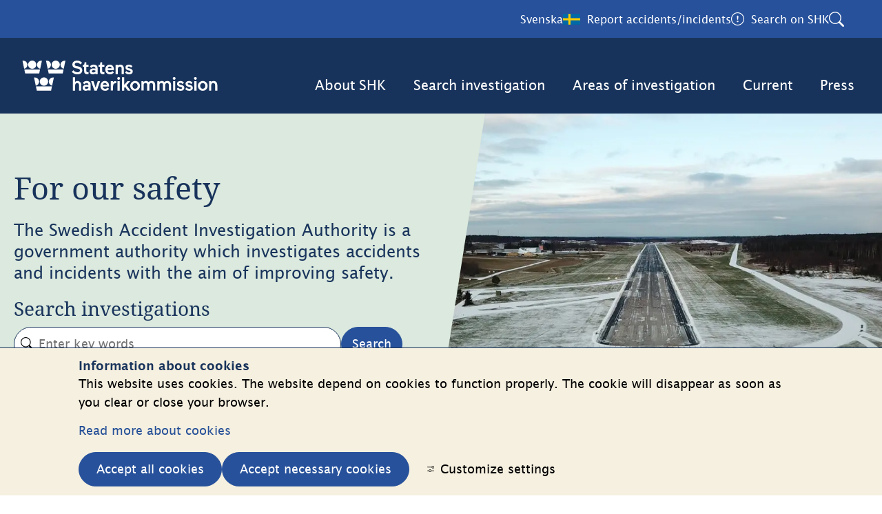

--- FILE ---
content_type: text/html;charset=UTF-8
request_url: https://shk.se/en/
body_size: 12849
content:
<!DOCTYPE html>
<html lang="en" class="sv-no-js sv-template-start-page">
<head>
   <meta charset="UTF-8">
   <script nonce="d12a0490-000e-11f1-a93e-015e72f21b44">(function(c){c.add('sv-js');c.remove('sv-no-js');})(document.documentElement.classList)</script>
   <title>The Swedish Accident Investigation Authority | Statens haverikommission</title>
   <link rel="preload" href="/sitevision/system-resource/9d9419e6c1e172bf56fee67b7592cfd0a1cac145715855b08b4d818119529604/js/jquery.js" as="script">
   <link rel="preload" href="/sitevision/system-resource/9d9419e6c1e172bf56fee67b7592cfd0a1cac145715855b08b4d818119529604/envision/envision.js" as="script">
   <link rel="preload" href="/sitevision/system-resource/9d9419e6c1e172bf56fee67b7592cfd0a1cac145715855b08b4d818119529604/js/utils.js" as="script">
   <link rel="preload" href="/sitevision/system-resource/9d9419e6c1e172bf56fee67b7592cfd0a1cac145715855b08b4d818119529604/js/portlets.js" as="script">
   <meta name="viewport" content="width=device-width, initial-scale=1, minimum-scale=1, shrink-to-fit=no">
   <meta name="dcterms.identifier" content="https://shk.se">
   <meta name="dcterms.language" content="en">
   <meta name="dcterms.format" content="text/html">
   <meta name="dcterms.type" content="text">
   <link rel="canonical" href="/engelska/the-swedish-accident-investigation-authority">
   <link rel="stylesheet" type="text/css" href="/2.2d6f089b18faca29dc84124/1764970479102/sitevision-responsive-grids.css?gridConfigs=651.2d6f089b18faca29dc8417e_FLUID_GRID&pushPull=false">
   <link rel="stylesheet" type="text/css" href="/2.2d6f089b18faca29dc84124/2823/8225/print/SiteVision.css">
   <link rel="stylesheet" type="text/css" href="/sitevision/system-resource/9d9419e6c1e172bf56fee67b7592cfd0a1cac145715855b08b4d818119529604/css/portlets.css">
   <link rel="stylesheet" type="text/css" href="/sitevision/system-resource/9d9419e6c1e172bf56fee67b7592cfd0a1cac145715855b08b4d818119529604/envision/envision.css">

      <link rel="stylesheet" type="text/css" href="/2.2d6f089b18faca29dc84124/91.2d6f089b18faca29dc84494/1764972233977/0/sv-template-asset.css">
         <link rel="stylesheet" type="text/css" href="/webapp-resource/4.2d6f089b18faca29dc8427a/360.2d6f089b18faca29dc84245/1683784556906/webapp-assets.css">
      <link rel="stylesheet" type="text/css" href="/webapp-resource/4.2d6f089b18faca29dc8427a/360.2d6f089b18faca29dc84144/1703167339619/webapp-assets.css">
      <link rel="stylesheet" type="text/css" href="/webapp-resource/4.2d6f089b18faca29dc8427a/360.2d6f089b18faca29dc84181/1714633624365/webapp-assets.css">
      <link rel="stylesheet" type="text/css" href="/webapp-resource/4.2d6f089b18faca29dc8427a/360.2d6f089b18faca29dc84290/1715172523405/webapp-assets.css">
      <link rel="stylesheet" type="text/css" href="/webapp-resource/4.2d6f089b18faca29dc8427a/360.2d6f089b18faca29dc841b5/1669130465144/webapp-assets.css">
      <link rel="stylesheet" type="text/css" href="/webapp-resource/4.2d6f089b18faca29dc8427a/360.5dc93d131948db30f8da6c/1738306450188/webapp-assets.css">
      <link rel="stylesheet" type="text/css" href="/webapp-resource/4.2d6f089b18faca29dc8427a/360.4687375319b230b9ea912ff/1769707476716/webapp-assets.css">
      <link rel="stylesheet" type="text/css" href="/webapp-resource/4.2d6f089b18faca29dc8427a/360.2d6f089b18faca29dc8429d/1715325520716/webapp-assets.css">
      <link rel="stylesheet" type="text/css" href="/webapp-resource/4.2d6f089b18faca29dc8427a/360.3e3a58cd192596329b728da8/1729777936245/webapp-assets.css">
      <link rel="stylesheet" type="text/css" href="/webapp-resource/4.2d6f089b18faca29dc8427a/360.2d6f089b18faca29dc842ae/1649060402247/webapp-assets.css">
      <!-- Piwik Pro -->
   <script nonce="d12a0490-000e-11f1-a93e-015e72f21b44">
      window.dataLayer = window.dataLayer || [];
      window.dataLayer.push({
        event: 'sitevision.preClientContainerSetup',
        sitevision: {
           pageId: '4.2d6f089b18faca29dc8427a'
        }
      });
(function(window, document, dataLayerName, id) {
window[dataLayerName]=window[dataLayerName]||[],window[dataLayerName].push({start:(new Date).getTime(),event:"stg.start"});var scripts=document.getElementsByTagName('script')[0],tags=document.createElement('script');
function stgCreateCookie(a,b,c){var d="";if(c){var e=new Date;e.setTime(e.getTime()+24*c*60*60*1e3),d="; expires="+e.toUTCString();f="; SameSite=Strict"}document.cookie=a+"="+b+d+f+"; path=/; Secure"}
var isStgDebug=(window.location.href.match("stg_debug")||document.cookie.match("stg_debug"))&&!window.location.href.match("stg_disable_debug");stgCreateCookie("stg_debug",isStgDebug?1:"",isStgDebug?14:-1);
var qP=[];dataLayerName!=="dataLayer"&&qP.push("data_layer_name="+dataLayerName),qP.push("use_secure_cookies"),isStgDebug&&qP.push("stg_debug");var qPString=qP.length>0?("?"+qP.join("&")):"";
tags.async=!0,tags.src="https://svanalytics.containers.piwik.pro/"+id+".js"+qPString,scripts.parentNode.insertBefore(tags,scripts);
!function(a,n,i){a[n]=a[n]||{};for(var c=0;c<i.length;c++)!function(i){a[n][i]=a[n][i]||{},a[n][i].api=a[n][i].api||function(){var a=[].slice.call(arguments,0);"string"==typeof a[0]&&window[dataLayerName].push({event:n+"."+i+":"+a[0],parameters:[].slice.call(arguments,1)})}}(i[c])}(window,"ppms",["tm","cm"]);
})(window, document, 'dataLayer', '6aebf812-648d-49d2-abff-9e29b8454f10');
   </script>
   <!-- End Piwik Pro -->
   <script nonce="d12a0490-000e-11f1-a93e-015e72f21b44">!function(t,e){t=t||"docReady",e=e||window;var n=[],o=!1,c=!1;function d(){if(!o){o=!0;for(var t=0;t<n.length;t++)try{n[t].fn.call(window,n[t].ctx)}catch(t){console&&console.error(t)}n=[]}}function a(){"complete"===document.readyState&&d()}e[t]=function(t,e){if("function"!=typeof t)throw new TypeError("callback for docReady(fn) must be a function");o?setTimeout(function(){t(e)},1):(n.push({fn:t,ctx:e}),"complete"===document.readyState?setTimeout(d,1):c||(document.addEventListener?(document.addEventListener("DOMContentLoaded",d,!1),window.addEventListener("load",d,!1)):(document.attachEvent("onreadystatechange",a),window.attachEvent("onload",d)),c=!0))}}("svDocReady",window);</script>
   <link rel="alternate" href="https://shk.se/" hreflang="sv">
   <link rel="alternate" href="https://shk.se/engelska/the-swedish-accident-investigation-authority" hreflang="en">
   <script nonce="d12a0490-000e-11f1-a93e-015e72f21b44">
      window.sv = window.sv || {};
      sv.UNSAFE_MAY_CHANGE_AT_ANY_GIVEN_TIME_webAppExternals = {};
      sv.PageContext = {
      pageId: '4.2d6f089b18faca29dc8427a',
      siteId: '2.2d6f089b18faca29dc84124',
      userIdentityId: '',
      userIdentityReadTimeout: 0,
      userLocale: 'en',
      dev: false,
      csrfToken: '',
      html5: true,
      useServerSideEvents: false,
      nodeIsReadOnly: false
      };
   </script>
      <script nonce="d12a0490-000e-11f1-a93e-015e72f21b44">!function(){"use strict";var t,n={},e={},i={};function r(t){return n[t]=n[t]||{instances:[],modules:{},bundle:{}},n[t]}document.querySelector("html").classList.add("js");var s={registerBootstrapData:function(t,n,i,r,s){var a,o=e[t];o||(o=e[t]={}),(a=o[i])||(a=o[i]={}),a[n]={subComponents:r,options:s}},registerInitialState:function(t,n){i[t]=n},registerApp:function(n){var e=n.applicationId,i=r(e);if(t){var s={};s[e]=i,s[e].instances=[n],t.start(s)}else i.instances.push(n)},registerModule:function(t){r(t.applicationId).modules[t.path]=t},registerBundle:function(t){r(t.applicationId).bundle=t.bundle},getRegistry:function(){return n},setAppStarter:function(n){t=n},getBootstrapData:function(t){return e[t]},getInitialState:function(t){return i[t]}};window.AppRegistry=s}();</script>
   <meta name="description" content="" />
   <meta name="keywords" content="" />
   <meta name="twitter:title" content="The Swedish Accident Investigation Authority" />
   <meta name="twitter:description" content="" />
   <meta name="twitter:image" content="https://shk.se/images/18.2d6f089b18faca29dc8526d/1666681978938/SHK_Logotyp_Vit_RGB.svg" />
   <meta name="og:title" content="The Swedish Accident Investigation Authority" />
   <meta property="og:description" content="" />
   <meta property="og:image" content="https://shk.se/images/18.2d6f089b18faca29dc8526d/1666681978938/SHK_Logotyp_Vit_RGB.svg" />
   <meta property="og:type" content="website" />
   <meta name="theme-color" content="#18335b" />
   <link rel="manifest" href="/appresource/4.2d6f089b18faca29dc8427a/12.2d6f089b18faca29dc81aa45/manifest.webmanifest" >
   <link rel="icon" href="/images/18.2d6f089b18faca29dc81dd15/1703232351761/favicon-shk.svg" sizes="any">
   <link rel="icon" href="/images/18.2d6f089b18faca29dc81dd15/1703232351761/favicon-shk.svg" type="image/svg+xml">
   <link rel="apple-touch-icon" href="/images/18.2d6f089b18faca29dc81dd14/1703232379267/apple-touch-icon.png">
   <link rel="stylesheet" type="text/css" href="/appresource/91.2d6f089b18faca29dc84485/12.2d6f089b18faca29dc8124bc/1666679583014/fonts.css">
   <style>
:root {
  --sol-color-primary: #18335b;
--sol-color-primary-text: #ffffff;
--sol-color-shk-land: #dbe9de;
--sol-color-secondary: #27519b;
--sol-color-shk-luft: #f6f0e0;
--sol-color-focus: #ff4c22;
--sol-color-black: #1e1e1e;
--sol-color-white: #ffffff;
--sol-color-dark-gray: #646464;
--sol-color-gray: #a0a0a0;
--sol-color-light-gray: #f1f1f1;
--sol-color-red: #ec0000;
--sol-color-links: #935c6c;
--sol-light-text: #ffffff;
--sol-dark-text: #1e1e1e; 
}
</style>
</head>
<body class=" sv-responsive sv-theme-Standard env-m-around--0">
<div id="svid10_2d6f089b18faca29dc8106d7" class="sv-layout"><div class="sv-custom-module sv-se-soleilit-MetaTags sv-skip-spacer sv-template-portlet
" id="svid12_2d6f089b18faca29dc814d8a"><div id="Metataggar"><!-- Metataggar --></div>
<script nonce="d12a0490-000e-11f1-a93e-015e72f21b44">AppRegistry.registerApp({applicationId:'se.soleilit.MetaTags|1.6.0',htmlElementId:'svid12_2d6f089b18faca29dc814d8a',route:'/',portletId:'12.2d6f089b18faca29dc814d8a',locale:'en',defaultLocale:'en',webAppId:'se.soleilit.MetaTags',webAppVersion:'1.6.0',webAppAopId:'360.2d6f089b18faca29dc841b4',webAppImportTime:'1644347719051',requiredLibs:{},childComponentStateExtractionStrategy:'BY_ID'});</script></div>
<div class="sv-custom-module sv-se-soleil-favicon sv-template-portlet
" id="svid12_2d6f089b18faca29dc81aa45"><div id="Favicon"><!-- Favicon --></div>
<script nonce="d12a0490-000e-11f1-a93e-015e72f21b44">AppRegistry.registerApp({applicationId:'se.soleil.favicon|1.0.0',htmlElementId:'svid12_2d6f089b18faca29dc81aa45',route:'/',portletId:'12.2d6f089b18faca29dc81aa45',locale:'en',defaultLocale:'en',webAppId:'se.soleil.favicon',webAppVersion:'1.0.0',webAppAopId:'360.2d6f089b18faca29dc8425e',webAppImportTime:'1644347680190',requiredLibs:{}});</script></div>
<div class="sv-custom-module sv-se-soleil-fonts sv-template-portlet
" id="svid12_2d6f089b18faca29dc8124bc"><div id="Fonter"><!-- Fonter --></div>
<script nonce="d12a0490-000e-11f1-a93e-015e72f21b44">AppRegistry.registerApp({applicationId:'se.soleil.fonts|2.1.0',htmlElementId:'svid12_2d6f089b18faca29dc8124bc',route:'/',portletId:'12.2d6f089b18faca29dc8124bc',locale:'en',defaultLocale:'en',webAppId:'se.soleil.fonts',webAppVersion:'2.1.0',webAppAopId:'360.2d6f089b18faca29dc842af',webAppImportTime:'1661323675197',requiredLibs:{}});</script></div>
<div class="sv-custom-module sv-se-soleilit-cssVariables sv-template-portlet
" id="svid12_2d6f089b18faca29dc81acff"><div id="CSSVariabler"><!-- CSS Variabler --></div>
<script nonce="d12a0490-000e-11f1-a93e-015e72f21b44">AppRegistry.registerApp({applicationId:'se.soleilit.cssVariables|1.2.0',htmlElementId:'svid12_2d6f089b18faca29dc81acff',route:'/',portletId:'12.2d6f089b18faca29dc81acff',locale:'en',defaultLocale:'en',webAppId:'se.soleilit.cssVariables',webAppVersion:'1.2.0',webAppAopId:'360.2d6f089b18faca29dc84260',webAppImportTime:'1652186808804',requiredLibs:{}});</script></div>
<div id="svid94_2d6f089b18faca29dc85f1d"><header class="sv-vertical sv-layout sol-header sv-skip-spacer sv-template-layout" id="svid10_2d6f089b18faca29dc8f48d"><div class="sv-custom-module sv-se-soleil-goToContent sv-skip-spacer sv-template-portlet
" id="svid12_2d6f089b18faca29dc81a9ed"><div id="Gatillinnehall"><!-- Gå till innehåll --></div><div data-cid="12.2d6f089b18faca29dc81a9ed"><a href="#page_content" class="app-ub7np2">Go to content</a>
</div><script nonce="d12a0490-000e-11f1-a93e-015e72f21b44" >AppRegistry.registerBootstrapData('12.2d6f089b18faca29dc81a9ed','12.2d6f089b18faca29dc81a9ed','AGNOSTIC_RENDERER');</script><script nonce="d12a0490-000e-11f1-a93e-015e72f21b44">AppRegistry.registerInitialState('12.2d6f089b18faca29dc81a9ed',{"contentId":"page_content","submenuId":"submenu"});</script>
<script nonce="d12a0490-000e-11f1-a93e-015e72f21b44">AppRegistry.registerApp({applicationId:'se.soleil.goToContent|1.1.0',htmlElementId:'svid12_2d6f089b18faca29dc81a9ed',route:'/',portletId:'12.2d6f089b18faca29dc81a9ed',locale:'en',defaultLocale:'en',webAppId:'se.soleil.goToContent',webAppVersion:'1.1.0',webAppAopId:'360.2d6f089b18faca29dc841b5',webAppImportTime:'1669130465144',requiredLibs:{}});</script></div>
<div class="sv-vertical sv-layout sv-template-layout" id="svid10_2d6f089b18faca29dc817bf4"><div class="sv-vertical sv-layout sv-skip-spacer sv-template-layout" id="svid93_2d6f089b18faca29dc816ffd"><div class="sv-custom-module sv-se-soleil-crisisMessage sv-skip-spacer sv-template-portlet
" id="svid12_2d6f089b18faca29dc81ddf0"><div id="Krismeddelande"><!-- Krismeddelande --></div>
<script nonce="d12a0490-000e-11f1-a93e-015e72f21b44">AppRegistry.registerApp({applicationId:'se.soleil.crisisMessage|1.3.1',htmlElementId:'svid12_2d6f089b18faca29dc81ddf0',route:'/',portletId:'12.2d6f089b18faca29dc81ddf0',locale:'en',defaultLocale:'en',webAppId:'se.soleil.crisisMessage',webAppVersion:'1.3.1',webAppAopId:'360.2d6f089b18faca29dc84144',webAppImportTime:'1703167339619',requiredLibs:{}});</script></div>
<div class="sv-custom-module sv-marketplace-sitevision-cookie-consent sv-template-portlet
" id="svid12_2d6f089b18faca29dc86864"><div id="Cookiebanner"><!-- Cookie-banner --></div><div data-cid="12.2d6f089b18faca29dc86864"></div><script nonce="d12a0490-000e-11f1-a93e-015e72f21b44" >AppRegistry.registerBootstrapData('12.2d6f089b18faca29dc86864','12.2d6f089b18faca29dc86864','AGNOSTIC_RENDERER');</script><script nonce="d12a0490-000e-11f1-a93e-015e72f21b44">AppRegistry.registerInitialState('12.2d6f089b18faca29dc86864',{"settings":{"displayType":"bannerBottom","message":"This website uses cookies. The website depend on cookies to function properly. The cookie will disappear as soon as you clear or close your browser.","settingsSubTitle":"","cookiePolicyUri":"/engelska/the-swedish-accident-investigation-authority/other/about-cookies","title":"Information about cookies","cookiePolicyLinkText":" Read more about cookies","usePolicyPage":true,"manageButtonText":"Hantera cookies","buttonType":"acceptAllAndNecessary","openLinkInNewTab":false,"usePiwikPro":true},"categories":[{"id":"necessary","title":"Nödvändiga cookies","description":"Gör att våra tjänster är säkra och fungerar som de ska. Därför går de inte att inaktivera.","hasConsent":true},{"id":"functional","title":"Funktionella cookies","description":"Hjälper oss att tillhandahålla förbättrad funktionalitet och anpassning.","hasConsent":false,"cookies":["sv-internal-sv-web-analytics-functional","sv-internal-sv-bookmarks2"]},{"id":"analytics","title":"Analytiska cookies","description":"Ger oss information om hur vår webbplats används som gör att vi kan underhålla, driva och förbättra användarupplevelsen.","hasConsent":false,"cookies":["sv-internal-sv-web-analytics","sv-internal-sv-uts","sv-internal-mtm_cookie_consent"]},{"id":"custom","title":"Övriga cookies","description":"Här kan du lägga till vad övriga typer av cookies gör på din webbplats.","hasConsent":false,"cookies":["sv-internal-sv-web-analytics-custom"]}],"displayOptions":{"consentOpen":true,"settingsOpen":false},"baseHeadingLevel":2,"customButtonTexts":{"acceptAllCookies":"","acceptNecessaryCookies":"","settings":"","saveAndAccept":""},"useCustomButtonTexts":false});</script>
<script nonce="d12a0490-000e-11f1-a93e-015e72f21b44">AppRegistry.registerApp({applicationId:'marketplace.sitevision.cookie-consent|1.11.9',htmlElementId:'svid12_2d6f089b18faca29dc86864',route:'/',portletId:'12.2d6f089b18faca29dc86864',locale:'en',defaultLocale:'en',webAppId:'marketplace.sitevision.cookie-consent',webAppVersion:'1.11.9',webAppAopId:'360.4687375319b230b9ea912ff',webAppImportTime:'1769707476716',requiredLibs:{"react":"18.3.1"},childComponentStateExtractionStrategy:'BY_ID'});</script></div>
</div>
</div>
<div class="sv-vertical sv-layout sol-header__top sv-template-layout" style="background-color:#27519b" id="svid10_2d6f089b18faca29dc81af52"><div class="sv-fluid-grid sv-grid-main sv-layout sv-skip-spacer sv-template-layout" id="svid10_2d6f089b18faca29dc81dc8c"><div class="sv-vertical sv-layout sol-header__tools sv-skip-spacer sv-template-layout" id="svid10_2d6f089b18faca29dc81aca5"><div class="sv-vertical sv-layout sv-skip-spacer sv-template-layout" id="svid93_2d6f089b18faca29dc86751"><div class="sv-language-portlet sv-portlet sv-skip-spacer sv-template-portlet
" id="svid12_2d6f089b18faca29dc81d351"><div id="Sprakvaljare"><!-- Språkväljare --></div>


   

<a href="/" class="sol-header-button" lang="sv">
   <span class="language">Svenska</span>
   <span class="image-flag image-flag-se" aria-hidden="true"></span>
</a></div>
<div class="sv-html-portlet sv-portlet sv-template-portlet
" id="svid12_2d6f089b18faca29dc81d703"><div id="LinkaccidentsHTML"><!-- Link accidents - HTML --></div><a href="https://www.shk.se/engelska/the-swedish-accident-investigation-authority/report-accidents-incidents" class="sol-header-button">
   <span class="accident">Report accidents/incidents</span>
	<span class="accident-mobile">Report accidents</span>
   <span class="bi bi-exclamation-circle" aria-hidden="true"></span>
</a></div>
<div role="search" aria-label="Search website" class="sv-custom-module sv-se-soleil-searchField sv-hide-sv-bp-sm sv-hide-sv-bp-lg sv-hide-sv-bp-xs sv-hide-sv-bp-md sv-template-portlet
" id="svid12_2d6f089b18faca29dc8637d"><div id="Utfallbartsokfalt"><!-- Utfällbart sökfält --></div><div data-cid="12.2d6f089b18faca29dc8637d"><div><a class="expand-button" href="/engelska/the-swedish-accident-investigation-authority/other/search"><span aria-label="Open search">Search on SHK</span>
        <span class="bi bi-search" aria-hidden="true"></span></a>
    
</div></div><script nonce="d12a0490-000e-11f1-a93e-015e72f21b44" >AppRegistry.registerBootstrapData('12.2d6f089b18faca29dc8637d','12.2d6f089b18faca29dc8637d','AGNOSTIC_RENDERER');</script><script nonce="d12a0490-000e-11f1-a93e-015e72f21b44">AppRegistry.registerInitialState('12.2d6f089b18faca29dc8637d',{"searchPageUri":"/engelska/the-swedish-accident-investigation-authority/other/search","isExpandable":true,"label":"Search on SHK","placeholder":"Search on SHK","buttonText":"Search","showSuggestions":true,"numSuggestions":"10","types":["page","article","structurePage"],"index":"303.online-2024.01.2","excluded":[]});</script>
<script nonce="d12a0490-000e-11f1-a93e-015e72f21b44">AppRegistry.registerApp({applicationId:'se.soleil.searchField|1.1.6',htmlElementId:'svid12_2d6f089b18faca29dc8637d',route:'/',portletId:'12.2d6f089b18faca29dc8637d',locale:'en',defaultLocale:'en',webAppId:'se.soleil.searchField',webAppVersion:'1.1.6',webAppAopId:'360.2d6f089b18faca29dc8429d',webAppImportTime:'1715325520716',requiredLibs:{}});</script></div>
</div>
</div>
</div>
</div>
<div class="sv-vertical sv-layout sv-template-layout" style="background-color:#18335b;height:110px" id="svid10_2d6f089b18faca29dc81af54"><div class="sv-fluid-grid sv-grid-main sv-layout sv-skip-spacer sv-template-layout" id="svid10_2d6f089b18faca29dc81dc03"><div class="sv-vertical sv-layout sol-header__logo sv-skip-spacer sv-template-layout" id="svid10_2d6f089b18faca29dc81b9c2"><div class="sv-vertical sv-layout sv-skip-spacer sv-template-layout" id="svid93_2d6f089b18faca29dc8924f"><div class="sv-image-portlet sv-portlet sv-hide-sv-bp-xs sv-skip-spacer sv-template-portlet
" id="svid12_2d6f089b18faca29dc85319"><div id="LogoBild"><!-- Logo - Bild --></div><a href="/engelska/the-swedish-accident-investigation-authority"><img alt="Go to the homepage" loading="lazy" class="sv-noborder sv-svg" style="max-width:300px;max-height:58px" width="300" height="58" src="/images/18.2d6f089b18faca29dc8526d/1666681978938/SHK_Logotyp_Vit_RGB.svg"></a></div>
<div class="sv-image-portlet sv-portlet sv-hide-sv-bp-sm sv-hide-sv-bp-lg sv-hide-sv-bp-xl sv-hide-sv-bp-md sv-template-portlet
" style="padding-top:5px;padding-left:5px;padding-bottom:5px;padding-right:5px;width:200px" id="svid12_2d6f089b18faca29dc8515f"><div id="LogoMobilBild"><!-- Logo (Mobil) - Bild --></div><a href="/engelska/the-swedish-accident-investigation-authority"><img alt="Go to the homepage" class="sv-noborder sv-svg" style="max-width:256px;max-height:50px" width="256" height="50" src="/images/18.2d6f089b18faca29dc8526d/1666681978938/SHK_Logotyp_Vit_RGB.svg"></a></div>
<div class="sv-image-portlet sv-portlet sv-hide-sv-bp-xs sol-print-logo sv-template-portlet
" style="margin-right:20px;width:256px" id="svid12_2d6f089b18faca29dc8f455"><div id="LogoPrintBild"><!-- Logo (Print) - Bild --></div><a href="/"><img alt="Gå till startsidan" class="sv-noborder" style="max-width:322px;max-height:50px" width="322" height="50" src="/images/200.129a4fef1939e2e1c1f26b60/1736256844649/SHK_Logotyp_Bla%CC%8A_RGB.png"></a></div>
</div>
</div>
<div class="sv-custom-module sv-se-soleil-topMenu sv-hide-sv-bp-sm sv-hide-sv-bp-lg sv-hide-sv-bp-xs sv-hide-sv-bp-md sol-header__navigation sv-template-portlet
" id="svid12_2d6f089b18faca29dc81e1d3"><div id="Toppmeny"><!-- Toppmeny --></div><nav aria-label="Toppmeny" class="app-74aue7"><ul class="app-74aue7"><li><a href="/engelska/the-swedish-accident-investigation-authority/about-shk" class="app-74aue7">About SHK</a>
      </li><li><a href="/engelska/the-swedish-accident-investigation-authority/search-investigation" class="app-74aue7">Search investigation</a>
      </li><li><a href="/engelska/the-swedish-accident-investigation-authority/areas-of-investigation" class="app-74aue7">Areas of investigation</a>
      </li><li><a href="/engelska/the-swedish-accident-investigation-authority/current" class="app-74aue7">Current</a>
      </li><li><a href="/engelska/the-swedish-accident-investigation-authority/press" class="app-74aue7">Press</a>
      </li></ul>
</nav>
<script nonce="d12a0490-000e-11f1-a93e-015e72f21b44">AppRegistry.registerApp({applicationId:'se.soleil.topMenu|1.2.2',htmlElementId:'svid12_2d6f089b18faca29dc81e1d3',route:'/',portletId:'12.2d6f089b18faca29dc81e1d3',locale:'en',defaultLocale:'en',webAppId:'se.soleil.topMenu',webAppVersion:'1.2.2',webAppAopId:'360.3e3a58cd192596329b728da8',webAppImportTime:'1729777936245',requiredLibs:{}});</script></div>
<div class="sv-vertical sv-layout sol-header__navigation sv-template-layout" id="svid10_2d6f089b18faca29dc81e2cb"><div class="sv-vertical sv-layout sv-skip-spacer sv-template-layout" id="svid93_2d6f089b18faca29dc81e375"><div class="sv-custom-module sv-se-soleil-treeMenu sv-hide-sv-bp-xl sv-skip-spacer sv-template-portlet
" id="svid12_2d6f089b18faca29dc81e4cd"><div id="Tradmeny"><!-- Trädmeny --></div><div data-cid="12.2d6f089b18faca29dc81e4cd"><nav aria-label="Mobilmeny">

<div><a class="sol-menu-toggle-button button-qsj75p" href="?open.12_2d6f089b18faca29dc81e4cd=true"><span class="bi bi-list" aria-hidden="true"></span>
    <span class="sol-menu-toggle-button__text">Menu</span></a>
  <div id="menu_12_2d6f089b18faca29dc81e4cd" aria-modal="true" role="dialog" aria-label="Mobilmeny"></div>
</div></nav></div><script nonce="d12a0490-000e-11f1-a93e-015e72f21b44" >AppRegistry.registerBootstrapData('12.2d6f089b18faca29dc81e4cd','12.2d6f089b18faca29dc81e4cd','AGNOSTIC_RENDERER');</script><script nonce="d12a0490-000e-11f1-a93e-015e72f21b44">AppRegistry.registerInitialState('12.2d6f089b18faca29dc81e4cd',{"items":[{"level":1,"id":"4.2d6f089b18faca29dc848c0","displayName":"About SHK","uri":"/engelska/the-swedish-accident-investigation-authority/about-shk","hasChildren":true,"isCurrent":false,"isExpanded":false,"nodeType":"sv:page","children":[]},{"level":1,"id":"4.2d6f089b18faca29dc85c79","displayName":"Search investigation","uri":"/engelska/the-swedish-accident-investigation-authority/search-investigation","hasChildren":true,"isCurrent":false,"isExpanded":false,"nodeType":"sv:page","children":[]},{"level":1,"id":"4.2d6f089b18faca29dc8468c","displayName":"Areas of investigation","uri":"/engelska/the-swedish-accident-investigation-authority/areas-of-investigation","hasChildren":true,"isCurrent":false,"isExpanded":false,"nodeType":"sv:page","children":[]},{"level":1,"id":"4.2d6f089b18faca29dc84c87","displayName":"Current","uri":"/engelska/the-swedish-accident-investigation-authority/current","hasChildren":false,"isCurrent":false,"isExpanded":false,"nodeType":"sv:page"},{"level":1,"id":"4.2d6f089b18faca29dc85337","displayName":"Press","uri":"/engelska/the-swedish-accident-investigation-authority/press","hasChildren":true,"isCurrent":false,"isExpanded":false,"nodeType":"sv:page","children":[]}],"rootPage":false,"isOpen":false,"config":{"showRoot":false,"showRootAsLink":true,"label":"Mobilmeny","isExpandable":true,"isOverlay":true,"iconMinimized":"bi bi-plus","iconExpanded":"bi bi-dash","expandText":"Subpages for","closeText":"Close menu","excludeSelector":null,"useDefaultTheme":false,"button":{"textOpen":"Close","textClosed":"Menu","textSrOnly":false,"iconOpen":"bi bi-x","iconClosed":"bi bi-list"}}});</script>
<script nonce="d12a0490-000e-11f1-a93e-015e72f21b44">AppRegistry.registerApp({applicationId:'se.soleil.treeMenu|3.4.3',htmlElementId:'svid12_2d6f089b18faca29dc81e4cd',route:'/',portletId:'12.2d6f089b18faca29dc81e4cd',locale:'en',defaultLocale:'en',webAppId:'se.soleil.treeMenu',webAppVersion:'3.4.3',webAppAopId:'360.2d6f089b18faca29dc842ae',webAppImportTime:'1649060402247',requiredLibs:{}});</script></div>
<div class="sv-custom-module sv-se-soleil-searchField sv-hide-sv-bp-xl sv-template-portlet
" id="svid12_2d6f089b18faca29dc81e473"><div id="Utfallbartsokfalt-0"><!-- Utfällbart sökfält --></div><div data-cid="12.2d6f089b18faca29dc81e473"><div><a class="expand-button" href="/engelska/the-swedish-accident-investigation-authority/other/search"><span aria-label="Open search">Search at webpage</span>
        <span class="bi bi-search" aria-hidden="true"></span></a>
    
</div></div><script nonce="d12a0490-000e-11f1-a93e-015e72f21b44" >AppRegistry.registerBootstrapData('12.2d6f089b18faca29dc81e473','12.2d6f089b18faca29dc81e473','AGNOSTIC_RENDERER');</script><script nonce="d12a0490-000e-11f1-a93e-015e72f21b44">AppRegistry.registerInitialState('12.2d6f089b18faca29dc81e473',{"searchPageUri":"/engelska/the-swedish-accident-investigation-authority/other/search","isExpandable":true,"label":"Search at webpage","placeholder":"Search","buttonText":"Search","showSuggestions":true,"numSuggestions":"10","types":["page","article","structurePage"],"index":"303.online-2024.01.2","excluded":[]});</script>
<script nonce="d12a0490-000e-11f1-a93e-015e72f21b44">AppRegistry.registerApp({applicationId:'se.soleil.searchField|1.1.6',htmlElementId:'svid12_2d6f089b18faca29dc81e473',route:'/',portletId:'12.2d6f089b18faca29dc81e473',locale:'en',defaultLocale:'en',webAppId:'se.soleil.searchField',webAppVersion:'1.1.6',webAppAopId:'360.2d6f089b18faca29dc8429d',webAppImportTime:'1715325520716',requiredLibs:{}});</script></div>
</div>
</div>
</div>
</div>
</header>
<div class="sv-vertical sv-layout sv-template-layout" id="svid10_2d6f089b18faca29dc8f498"><div id="svid94_2d6f089b18faca29dc8b535"><main class="sv-vertical sv-layout sol-startpage sv-skip-spacer sv-template-layout" id="svid10_2d6f089b18faca29dc816753"><div class="sv-html-portlet sv-portlet sv-skip-spacer sv-template-portlet
" id="svid12_2d6f089b18faca29dc81dccb"><div id="AnkaresidinnehallHTML"><!-- Ankare sidinnehåll - HTML --></div><div id="page_content"></div>
</div>
<div class="sv-row sv-layout sv-template-layout" id="svid10_2d6f089b18faca29dc81dc6d"><div id="svid94_2d6f089b18faca29dc85d7c" class="pagecontent sv-layout"><div id="Topp"><!-- Topp --></div><div class="sv-custom-module sv-se-soleil-banner sv-skip-spacer" id="svid12_2d6f089b18faca29dc8734f"><div id="Bannertopp"><!-- Banner topp --></div>


<div class="banner app-1kabtc1" style="--background-color: #dbe9de; --text-color: #18335b;"><div class="app-1kabtc1"><h1 class="font-heading-1 app-1kabtc1">For our safety </h1>
    <p class="font-description app-1kabtc1"><!-- HTML_TAG_START -->The Swedish Accident Investigation Authority is a government authority which investigates accidents and incidents with the aim of improving safety. <!-- HTML_TAG_END --></p>
    <h2 id="rubrik_12_2d6f089b18faca29dc8734f" class="search-form-zeoshk">Search investigations</h2>
<form method="get" action="/engelska/the-swedish-accident-investigation-authority/search-investigation" role="search" class="search-form-zeoshk"><input id="input_12_2d6f089b18faca29dc8734f" aria-labelledby="rubrik_12_2d6f089b18faca29dc8734f" type="search" placeholder="Enter key words" autocomplete="off" name="query" value="">

  <span class="bi bi-search search-form-zeoshk" aria-hidden="true"></span>
  <button class="env-button env-button--primary search-form-zeoshk" type="submit"><span>Search</span></button>
</form>
    </div>

  <img src="/images/18.2d6f089b18faca29dc816c1a/1706708255686/Banner_Flygplats.webp" alt="Runway in freezing weather" class="app-1kabtc1">
</div>
<script nonce="d12a0490-000e-11f1-a93e-015e72f21b44">AppRegistry.registerApp({applicationId:'se.soleil.banner|1.1.4',htmlElementId:'svid12_2d6f089b18faca29dc8734f',route:'/',portletId:'12.2d6f089b18faca29dc8734f',locale:'en',defaultLocale:'en',webAppId:'se.soleil.banner',webAppVersion:'1.1.4',webAppAopId:'360.2d6f089b18faca29dc84290',webAppImportTime:'1715172523405',requiredLibs:{}});</script></div>
</div></div>
<div class="sv-fluid-grid sv-grid-main sv-layout sv-template-layout" id="svid10_2d6f089b18faca29dc81dc6e"><div class="sv-vertical sv-layout sv-skip-spacer sv-template-layout" style="padding-top:30px;padding-bottom:30px" id="svid10_2d6f089b18faca29dc816734"><div class="sv-row sv-layout sv-skip-spacer sv-template-layout" id="svid10_2d6f089b18faca29dc81dc6c"><div class="sv-layout sv-skip-spacer sv-column-6 sv-template-layout" id="svid10_2d6f089b18faca29dc81e189"><div class="sv-text-portlet sv-use-margins sv-skip-spacer sv-template-portlet
" id="svid12_2d6f089b18faca29dc81e39a"><div id="Rubrik"><!-- Rubrik --></div><div class="sv-text-portlet-content"><h2 class="font-heading-2" id="h-Ongoinginvestigations">Ongoing investigations</h2></div></div>
<div class="sv-custom-module sv-se-soleil-investigationsListing sv-template-portlet
" id="svid12_2d6f089b18faca29dc81e385"><div id="Investigationlisting"><!-- Investigation listing --></div><div class="app-container app-en3flj"><div class="filter app-en3flj">
    </div>
  
  

  <ul class="app-en3flj"><li id="item_5_3966ec9719af07035a520d8" class="app-en3flj">

<article class="sol-block-link item-1y4tqjy" style="--bgColor: #f6f0e0; --minHeight: 200px;"><section class="item-1y4tqjy"><h3><a href="/engelska/the-swedish-accident-investigation-authority/search-investigation/maritime-transport/2026-01-22-ellis---very-serious-marine-casualty-involving-a-fishing-boat-off-oxelosund" class="item-1y4tqjy">ELLIS - Very serious marine casualty involving a fishing boat off Oxelösund</a></h3>
    <div><span class="sr-only">Datum</span>
      <div class="row item-1y4tqjy"><div class="col item-1y4tqjy"><p class="bold item-1y4tqjy">Date of occurrence:</p>
            <time datetime="2025-12-24T23:00:00.000Z" class="item-1y4tqjy">2025-12-25</time></div>
        </div>

      <div class="row item-1y4tqjy"><div class="col item-1y4tqjy"><span class="icon item-1y4tqjy" aria-hidden="true" style="--iconurl: url('/webdav/images/System/SHK_icons/blue/Sjöfart.svg'); --iconurl-hover: url('/webdav/images/System/SHK_icons/white/Sjöfart.svg');"></span>
            <p class="item-1y4tqjy">S-331/25</p></div>
          </div>
      </div></section>
</article>
      </li><li id="item_5_4687375319b230b9ea9ed4" class="app-en3flj">

<article class="sol-block-link item-1y4tqjy" style="--bgColor: #f6f0e0; --minHeight: 200px;"><section class="item-1y4tqjy"><h3><a href="/engelska/the-swedish-accident-investigation-authority/search-investigation/maritime-transport/2026-01-20-collision-between-the-general-cargo-vessel-noren-and-the-fishing-vessel-ceylon" class="item-1y4tqjy">Collision between the general cargo vessel NOREN and the fishing vessel CEYLON</a></h3>
    <div><span class="sr-only">Datum</span>
      <div class="row item-1y4tqjy"><div class="col item-1y4tqjy"><p class="bold item-1y4tqjy">Date of occurrence:</p>
            <time datetime="2025-12-09T23:00:00.000Z" class="item-1y4tqjy">2025-12-10</time></div>
        </div>

      <div class="row item-1y4tqjy"><div class="col item-1y4tqjy"><span class="icon item-1y4tqjy" aria-hidden="true" style="--iconurl: url('/webdav/images/System/SHK_icons/blue/Sjöfart.svg'); --iconurl-hover: url('/webdav/images/System/SHK_icons/white/Sjöfart.svg');"></span>
            <p class="item-1y4tqjy">S-315/25</p></div>
          <div class="col item-1y4tqjy"><p class="bold item-1y4tqjy">Investigation state:</p>
              <p class="item-1y4tqjy">Germany</p></div></div>
      </div></section>
</article>
      </li><li id="item_5_4687375319b230b9ea98de" class="app-en3flj">

<article class="sol-block-link item-1y4tqjy" style="--bgColor: #f6f0e0; --minHeight: 200px;"><section class="item-1y4tqjy"><h3><a href="/engelska/the-swedish-accident-investigation-authority/search-investigation/aviation/2026-01-13-accident-with-a-robinson-r22-helicopter-at-save-airfield-on-november-27-2025" class="item-1y4tqjy">Accident with a Robinson R22 helicopter at Säve airfield on November 27, 2025</a></h3>
    <div><span class="sr-only">Datum</span>
      <div class="row item-1y4tqjy"><div class="col item-1y4tqjy"><p class="bold item-1y4tqjy">Date of occurrence:</p>
            <time datetime="2025-11-26T23:00:00.000Z" class="item-1y4tqjy">2025-11-27</time></div>
        </div>

      <div class="row item-1y4tqjy"><div class="col item-1y4tqjy"><span class="icon item-1y4tqjy" aria-hidden="true" style="--iconurl: url('/webdav/images/System/SHK_icons/blue/Luftfart.svg'); --iconurl-hover: url('/webdav/images/System/SHK_icons/white/Luftfart.svg');"></span>
            <p class="item-1y4tqjy">L-100/25</p></div>
          </div>
      </div></section>
</article>
      </li><li id="item_5_5f7a494719a8437672943" class="app-en3flj">

<article class="sol-block-link item-1y4tqjy" style="--bgColor: #f6f0e0; --minHeight: 200px;"><section class="item-1y4tqjy"><h3><a href="/engelska/the-swedish-accident-investigation-authority/search-investigation/maritime-transport/2025-11-17-world-prize---fatal-man-over-board---the-incident-is-being-investigated-jointly-by-the-marine-accident-investigation-branch-maib-and-shk." class="item-1y4tqjy">WORLD PRIZE – Fatal Man Over Board   The incident is being investigated jointly by the Marine Accident Investigation Branch (MAIB) and SHK.</a></h3>
    <div><span class="sr-only">Datum</span>
      <div class="row item-1y4tqjy"><div class="col item-1y4tqjy"><p class="bold item-1y4tqjy">Date of occurrence:</p>
            <time datetime="2025-10-13T22:00:00.000Z" class="item-1y4tqjy">2025-10-14</time></div>
        </div>

      <div class="row item-1y4tqjy"><div class="col item-1y4tqjy"><span class="icon item-1y4tqjy" aria-hidden="true" style="--iconurl: url('/webdav/images/System/SHK_icons/blue/Sjöfart.svg'); --iconurl-hover: url('/webdav/images/System/SHK_icons/white/Sjöfart.svg');"></span>
            <p class="item-1y4tqjy">S-283/25</p></div>
          <div class="col item-1y4tqjy"><p class="bold item-1y4tqjy">Investigation state:</p>
              <p class="item-1y4tqjy">Great Britain</p></div></div>
      </div></section>
</article>
      </li><li id="item_5_14328349199b13767b0279c" class="app-en3flj">

<article class="sol-block-link item-1y4tqjy" style="--bgColor: #f6f0e0; --minHeight: 200px;"><section class="item-1y4tqjy"><h3><a href="/engelska/the-swedish-accident-investigation-authority/search-investigation/aviation/2025-10-20-serious-incident-with-a-saab-340b-aircraft-at-adelaide-aerodrome-australia-on-8-october-2025" class="item-1y4tqjy">Serious Incident with a Saab-340B aircraft at Adelaide Aerodrome, Australia, on 8 October, 2025</a></h3>
    <div><span class="sr-only">Datum</span>
      <div class="row item-1y4tqjy"><div class="col item-1y4tqjy"><p class="bold item-1y4tqjy">Date of occurrence:</p>
            <time datetime="2025-10-07T22:00:00.000Z" class="item-1y4tqjy">2025-10-08</time></div>
        </div>

      <div class="row item-1y4tqjy"><div class="col item-1y4tqjy"><span class="icon item-1y4tqjy" aria-hidden="true" style="--iconurl: url('/webdav/images/System/SHK_icons/blue/Luftfart.svg'); --iconurl-hover: url('/webdav/images/System/SHK_icons/white/Luftfart.svg');"></span>
            <p class="item-1y4tqjy">L-90/25</p></div>
          <div class="col item-1y4tqjy"><p class="bold item-1y4tqjy">Investigation state:</p>
              <p class="item-1y4tqjy">Australia</p></div></div>
      </div></section>
</article>
      </li></ul>
  

  
</div>
<script nonce="d12a0490-000e-11f1-a93e-015e72f21b44">AppRegistry.registerApp({applicationId:'se.soleil.investigationsListing|1.0.8',htmlElementId:'svid12_2d6f089b18faca29dc81e385',route:'/',portletId:'12.2d6f089b18faca29dc81e385',locale:'en',defaultLocale:'en',webAppId:'se.soleil.investigationsListing',webAppVersion:'1.0.8',webAppAopId:'360.5dc93d131948db30f8da6c',webAppImportTime:'1738306450188',requiredLibs:{}});</script></div>
</div>
<div class="sv-layout sv-column-6 sv-template-layout" id="svid10_2d6f089b18faca29dc81e18a"><div class="sv-text-portlet sv-use-margins sv-skip-spacer sv-template-portlet
" id="svid12_2d6f089b18faca29dc81e39b"><div id="Rubrik-0"><!-- Rubrik --></div><div class="sv-text-portlet-content"><h2 class="font-heading-2" id="h-Finalreportpublished">Final report published</h2></div></div>
<div class="sv-custom-module sv-se-soleil-investigationsListing sv-template-portlet
" id="svid12_2d6f089b18faca29dc81e384"><div id="Investigationlisting1"><!-- Investigation listing 1 --></div><div class="app-container app-en3flj"><div class="filter app-en3flj">
    </div>
  
  

  <ul class="app-en3flj"><li id="item_5_79c783911939dff3e04446b" class="app-en3flj">

<article class="sol-block-link item-1y4tqjy" style="--bgColor: #dbe9de; --minHeight: 200px;"><section class="item-1y4tqjy"><h3><a href="/engelska/the-swedish-accident-investigation-authority/search-investigation/maritime-transport/2024-12-10-sofia---fire-on-board" class="item-1y4tqjy">SOFIA - fire on board</a></h3>
    <div><span class="sr-only">Datum</span>
      <div class="row item-1y4tqjy"><div class="col item-1y4tqjy"><p class="bold item-1y4tqjy">Date of occurrence:</p>
            <time datetime="2024-11-27T23:00:00.000Z" class="item-1y4tqjy">2024-11-28</time></div>
        <div class="col item-1y4tqjy"><p class="bold item-1y4tqjy">Final report:</p>
            <time datetime="2026-01-07T23:00:00.000Z" class="item-1y4tqjy">2026-01-08</time></div></div>

      <div class="row item-1y4tqjy"><div class="col item-1y4tqjy"><span class="icon item-1y4tqjy" aria-hidden="true" style="--iconurl: url('/webdav/images/System/SHK_icons/blue/Sjöfart.svg'); --iconurl-hover: url('/webdav/images/System/SHK_icons/white/Sjöfart.svg');"></span>
            <p class="item-1y4tqjy">S-295/24</p></div>
          </div>
      </div></section>
</article>
      </li><li id="item_5_71c89edc195e54c57496a" class="app-en3flj">

<article class="sol-block-link item-1y4tqjy" style="--bgColor: #dbe9de; --minHeight: 200px;"><section class="item-1y4tqjy"><h3><a href="/engelska/the-swedish-accident-investigation-authority/search-investigation/aviation/2025-03-31-accident-with-a-cessna-172s-aircraft-in-skovde" class="item-1y4tqjy">Accident with a Cessna 172S aircraft in Skövde</a></h3>
    <div><span class="sr-only">Datum</span>
      <div class="row item-1y4tqjy"><div class="col item-1y4tqjy"><p class="bold item-1y4tqjy">Date of occurrence:</p>
            <time datetime="2025-03-14T23:00:00.000Z" class="item-1y4tqjy">2025-03-15</time></div>
        <div class="col item-1y4tqjy"><p class="bold item-1y4tqjy">Final report:</p>
            <time datetime="2025-12-14T23:00:00.000Z" class="item-1y4tqjy">2025-12-15</time></div></div>

      <div class="row item-1y4tqjy"><div class="col item-1y4tqjy"><span class="icon item-1y4tqjy" aria-hidden="true" style="--iconurl: url('/webdav/images/System/SHK_icons/blue/Luftfart.svg'); --iconurl-hover: url('/webdav/images/System/SHK_icons/white/Luftfart.svg');"></span>
            <p class="item-1y4tqjy">L-17/25</p></div>
          </div>
      </div></section>
</article>
      </li><li id="item_5_1d6070b4191ed56677a6ae3" class="app-en3flj">

<article class="sol-block-link item-1y4tqjy" style="--bgColor: #dbe9de; --minHeight: 200px;"><section class="item-1y4tqjy"><h3><a href="/engelska/the-swedish-accident-investigation-authority/search-investigation/aviation/2024-09-17-a-serious-incident-with-aircraft-9h-mfx-at-bromma-airport-stockholm" class="item-1y4tqjy">A serious incident with aircraft 9H-MFX of the model Embraer E-550 in connection with take-off from Bromma airport, Stockholm</a></h3>
    <div><span class="sr-only">Datum</span>
      <div class="row item-1y4tqjy"><div class="col item-1y4tqjy"><p class="bold item-1y4tqjy">Date of occurrence:</p>
            <time datetime="2024-09-10T22:00:00.000Z" class="item-1y4tqjy">2024-09-11</time></div>
        <div class="col item-1y4tqjy"><p class="bold item-1y4tqjy">Final report:</p>
            <time datetime="2025-12-10T23:00:00.000Z" class="item-1y4tqjy">2025-12-11</time></div></div>

      <div class="row item-1y4tqjy"><div class="col item-1y4tqjy"><span class="icon item-1y4tqjy" aria-hidden="true" style="--iconurl: url('/webdav/images/System/SHK_icons/blue/Luftfart.svg'); --iconurl-hover: url('/webdav/images/System/SHK_icons/white/Luftfart.svg');"></span>
            <p class="item-1y4tqjy">L-100/24</p></div>
          </div>
      </div></section>
</article>
      </li><li id="item_5_7d97c4ff19379c680432f4b" class="app-en3flj">

<article class="sol-block-link item-1y4tqjy" style="--bgColor: #dbe9de; --minHeight: 200px;"><section class="item-1y4tqjy"><h3><a href="/engelska/the-swedish-accident-investigation-authority/search-investigation/aviation/2024-12-02-accident-with-the-helicopter-se-jvm-at-langtora-airfield" class="item-1y4tqjy">Accident with the helicopter SE-JVM at Långtora airfield</a></h3>
    <div><span class="sr-only">Datum</span>
      <div class="row item-1y4tqjy"><div class="col item-1y4tqjy"><p class="bold item-1y4tqjy">Date of occurrence:</p>
            <time datetime="2024-11-17T23:00:00.000Z" class="item-1y4tqjy">2024-11-18</time></div>
        <div class="col item-1y4tqjy"><p class="bold item-1y4tqjy">Final report:</p>
            <time datetime="2025-11-12T23:00:00.000Z" class="item-1y4tqjy">2025-11-13</time></div></div>

      <div class="row item-1y4tqjy"><div class="col item-1y4tqjy"><span class="icon item-1y4tqjy" aria-hidden="true" style="--iconurl: url('/webdav/images/System/SHK_icons/blue/Luftfart.svg'); --iconurl-hover: url('/webdav/images/System/SHK_icons/white/Luftfart.svg');"></span>
            <p class="item-1y4tqjy">L-126/24</p></div>
          </div>
      </div></section>
</article>
      </li><li id="item_5_48f32b51197944adb23b80" class="app-en3flj">

<article class="sol-block-link item-1y4tqjy" style="--bgColor: #dbe9de; --minHeight: 200px;"><section class="item-1y4tqjy"><h3><a href="/engelska/the-swedish-accident-investigation-authority/search-investigation/aviation/2025-08-20-accident-with-an-aircraft-type-grob-astir-cs-jeans-at-snogarp-skane-county" class="item-1y4tqjy">Accident with an aircraft type GROB-ASTIR CS Jeans at Snogarp, Skåne County</a></h3>
    <div><span class="sr-only">Datum</span>
      <div class="row item-1y4tqjy"><div class="col item-1y4tqjy"><p class="bold item-1y4tqjy">Date of occurrence:</p>
            <time datetime="2025-08-09T22:00:00.000Z" class="item-1y4tqjy">2025-08-10</time></div>
        <div class="col item-1y4tqjy"><p class="bold item-1y4tqjy">Final report:</p>
            <time datetime="2025-11-10T23:00:00.000Z" class="item-1y4tqjy">2025-11-11</time></div></div>

      <div class="row item-1y4tqjy"><div class="col item-1y4tqjy"><span class="icon item-1y4tqjy" aria-hidden="true" style="--iconurl: url('/webdav/images/System/SHK_icons/blue/Luftfart.svg'); --iconurl-hover: url('/webdav/images/System/SHK_icons/white/Luftfart.svg');"></span>
            <p class="item-1y4tqjy">L-63/25</p></div>
          </div>
      </div></section>
</article>
      </li></ul>
  

  
</div>
<script nonce="d12a0490-000e-11f1-a93e-015e72f21b44">AppRegistry.registerApp({applicationId:'se.soleil.investigationsListing|1.0.8',htmlElementId:'svid12_2d6f089b18faca29dc81e384',route:'/',portletId:'12.2d6f089b18faca29dc81e384',locale:'en',defaultLocale:'en',webAppId:'se.soleil.investigationsListing',webAppVersion:'1.0.8',webAppAopId:'360.5dc93d131948db30f8da6c',webAppImportTime:'1738306450188',requiredLibs:{}});</script></div>
</div>
</div>
<div class="sv-button-portlet sv-portlet sv-template-portlet
" style="text-align: center;" id="svid12_2d6f089b18faca29dc869ab"><div id="Knapputredningar"><!-- Knapp utredningar --></div><div data-cid="d0afde97-757c-b810-a7e1-aa14d9a572e5"><a href="/engelska/the-swedish-accident-investigation-authority/search-investigation" class="env-button   env-button--primary" title="">
    See all investigations
</a>
</div><script nonce="d12a0490-000e-11f1-a93e-015e72f21b44">AppRegistry.registerBootstrapData('12.2d6f089b18faca29dc869ab','d0afde97-757c-b810-a7e1-aa14d9a572e5','main',[],undefined);</script><script nonce="d12a0490-000e-11f1-a93e-015e72f21b44">AppRegistry.registerInitialState('12.2d6f089b18faca29dc869ab',{"buttonText":"See all investigations","buttonType":"env-button--primary","url":"/engelska/the-swedish-accident-investigation-authority/search-investigation","blockButton":false,"buttonSize":"","linkDescription":null,"route":"/"});</script>
<script nonce="d12a0490-000e-11f1-a93e-015e72f21b44">AppRegistry.registerApp({applicationId:'button|0.1',htmlElementId:'svid12_2d6f089b18faca29dc869ab',route:'/',portletId:'12.2d6f089b18faca29dc869ab',locale:'en',defaultLocale:'en',webAppId:'button',webAppVersion:'0.1',webAppAopId:'364.button',webAppImportTime:'1765819541108',requiredLibs:{},childComponentStateExtractionStrategy:'BY_ID'});</script></div>
</div>
<div class="sv-vertical sv-layout sol-startpage__blurbs sv-template-layout" id="svid10_2d6f089b18faca29dc81e190"><div id="svid94_2d6f089b18faca29dc85e63" class="pagecontent sv-layout"><div id="Mitten"><!-- Mitten --></div><div class="sv-row sv-layout sv-skip-spacer" id="svid10_2d6f089b18faca29dc8df0a"><div class="sv-layout sv-skip-spacer sv-column-4" id="svid10_2d6f089b18faca29dc81d1e7"><div class="sv-custom-module sv-se-soleil-blurb sv-skip-spacer" id="svid12_2d6f089b18faca29dc8c5ec"><div id="Puff"><!-- Puff --></div><div class="blurb medium sol-block-link app-uu722a image" style="background-color: #f6f0e0"><div class="blurb__content app-uu722a">


<h2><a style="color: #18335b !important;" href="/engelska/the-swedish-accident-investigation-authority/current/news/2025-10-24-german-media-reports-on-estonia" class="app-uu722a">German media reports on Estonia </a></h2>
    <p style="color: #1e1e1e" class="app-uu722a"><!-- HTML_TAG_START -->German media report that Russia allegedly has deployed military equipment on and around the wreck of the MV ESTONIA. <br /><br />The Swedish Accident Investigation Authority, together with its Estonian counterpart, has examined the seabed conditions around the site in 2021, photographed the wreck in 2022 and photographed inside the car deck in 2023. During these surveys, no signs of military activity have been seen in the vicinity. <br /><br />The photo documentation of the wreck is available at estonia.shk.se.<br /><br />Films from the wreck and information about the surveys that have been carried out are available at shk.se.<!-- HTML_TAG_END --></p>
    <span class="bi bi-arrow-right-short app-uu722a" aria-hidden="true" style="color: #18335b"></span></div>
  <div class="blurb__image app-uu722a"><!-- HTML_TAG_START --><img src="/images/200.14328349199b13767b02b99/1761299087211/3D-ESTONIA.Ny.jpg" loading="lazy" srcset="/images/200.14328349199b13767b02b99/1761299087211/x160p/3D-ESTONIA.Ny.jpg 160w, /images/200.14328349199b13767b02b99/1761299087211/x320p/3D-ESTONIA.Ny.jpg 320w, /images/200.14328349199b13767b02b99/1761299087211/x480p/3D-ESTONIA.Ny.jpg 480w, /images/200.14328349199b13767b02b99/1761299087211/3D-ESTONIA.Ny.jpg 500w" sizes="100vw" class="sv-noborder" alt="Acting Director General Jonas Bäckstrand"><!-- HTML_TAG_END --></div>
</div>
<script nonce="d12a0490-000e-11f1-a93e-015e72f21b44">AppRegistry.registerApp({applicationId:'se.soleil.blurb|1.1.1',htmlElementId:'svid12_2d6f089b18faca29dc8c5ec',route:'/',portletId:'12.2d6f089b18faca29dc8c5ec',locale:'en',defaultLocale:'en',webAppId:'se.soleil.blurb',webAppVersion:'1.1.1',webAppAopId:'360.2d6f089b18faca29dc84245',webAppImportTime:'1683784556906',requiredLibs:{}});</script></div>
</div>
<div class="sv-layout sv-column-4" id="svid10_2d6f089b18faca29dc81d1d8"><div class="sv-custom-module sv-se-soleil-blurb sv-skip-spacer" id="svid12_2d6f089b18faca29dc8c627"><div id="Puff-0"><!-- Puff --></div><div class="blurb medium sol-block-link app-uu722a image" style="background-color: #f6f0e0"><div class="blurb__content app-uu722a">


<h2><a style="color: #18335b !important;" href="/engelska/the-swedish-accident-investigation-authority/search-investigation/maritime-transport/2023-11-08-marco-polo---grounding-in-hano-bay" class="app-uu722a">Investigation into Marco Polo&#39;s Grounding Completed – Society’s Ability to Handle Maritime Accidents Should Be Strengthened</a></h2>
    <p style="color: #1e1e1e" class="app-uu722a"><!-- HTML_TAG_START -->Read the final report and watch the animation here.<!-- HTML_TAG_END --></p>
    <span class="bi bi-arrow-right-short app-uu722a" aria-hidden="true" style="color: #18335b"></span></div>
  <div class="blurb__image app-uu722a"><!-- HTML_TAG_START --><img src="/images/200.25d25777194e27ce3665df/1739791058183/Raddningsinsats_MP.webp" loading="lazy" srcset="/images/200.25d25777194e27ce3665df/1739791058183/x160p/Raddningsinsats_MP.webp 160w, /images/200.25d25777194e27ce3665df/1739791058183/x320p/Raddningsinsats_MP.webp 320w, /images/200.25d25777194e27ce3665df/1739791058183/x480p/Raddningsinsats_MP.webp 480w, /images/200.25d25777194e27ce3665df/1739791058183/Raddningsinsats_MP.webp 500w" sizes="100vw" class="sv-noborder" alt="The ship MARCO POLO"><!-- HTML_TAG_END --></div>
</div>
<script nonce="d12a0490-000e-11f1-a93e-015e72f21b44">AppRegistry.registerApp({applicationId:'se.soleil.blurb|1.1.1',htmlElementId:'svid12_2d6f089b18faca29dc8c627',route:'/',portletId:'12.2d6f089b18faca29dc8c627',locale:'en',defaultLocale:'en',webAppId:'se.soleil.blurb',webAppVersion:'1.1.1',webAppAopId:'360.2d6f089b18faca29dc84245',webAppImportTime:'1683784556906',requiredLibs:{}});</script></div>
</div>
<div class="sv-layout sv-column-4" id="svid10_2d6f089b18faca29dc81d1e2"><div class="sv-custom-module sv-se-soleil-blurb sv-skip-spacer" id="svid12_2d6f089b18faca29dc8c60a"><div id="Puff-1"><!-- Puff --></div><div class="blurb medium sol-block-link app-uu722a image" style="background-color: #dbe9de"><div class="blurb__content app-uu722a">


<h2><a style="color: #18335b !important;" href="/engelska/the-swedish-accident-investigation-authority/current/news/2024-05-28-subscribe-to-our-news" class="app-uu722a">Subscribe to our news</a></h2>
    <p style="color: #1e1e1e" class="app-uu722a"><!-- HTML_TAG_START -->To receive news and updates on ongoing and upcoming investigations and related material.<!-- HTML_TAG_END --></p>
    <span class="bi bi-arrow-right-short app-uu722a" aria-hidden="true" style="color: #18335b"></span></div>
  <div class="blurb__image app-uu722a"><!-- HTML_TAG_START --><img src="/images/200.41bb5ce61939e3df6681eb8/1736257643703/Flyg.webp" loading="lazy" srcset="/images/200.41bb5ce61939e3df6681eb8/1736257643703/x160p/Flyg.webp 160w, /images/200.41bb5ce61939e3df6681eb8/1736257643703/x320p/Flyg.webp 320w, /images/200.41bb5ce61939e3df6681eb8/1736257643703/x480p/Flyg.webp 480w, /images/200.41bb5ce61939e3df6681eb8/1736257643703/Flyg.webp 500w" sizes="100vw" class="sv-noborder" alt="Airplane against clear sky"><!-- HTML_TAG_END --></div>
</div>
<script nonce="d12a0490-000e-11f1-a93e-015e72f21b44">AppRegistry.registerApp({applicationId:'se.soleil.blurb|1.1.1',htmlElementId:'svid12_2d6f089b18faca29dc8c60a',route:'/',portletId:'12.2d6f089b18faca29dc8c60a',locale:'en',defaultLocale:'en',webAppId:'se.soleil.blurb',webAppVersion:'1.1.1',webAppAopId:'360.2d6f089b18faca29dc84245',webAppImportTime:'1683784556906',requiredLibs:{}});</script></div>
</div>
</div>
<div class="sv-row sv-layout" style="display: flex; justify-content: center;" id="svid10_2d6f089b18faca29dc8bbc8"></div>
</div></div>
<div class="sv-vertical sv-layout sol-startpage__shortcuts sv-template-layout" id="svid10_2d6f089b18faca29dc81b9c9"><div class="sv-custom-module sv-se-soleilit-actionLinkShk sv-skip-spacer sv-template-portlet
" id="svid12_2d6f089b18faca29dc869bd"><div id="ActionknappSHK1"><!-- Actionknapp SHK 1 --></div><a href="/engelska/the-swedish-accident-investigation-authority/areas-of-investigation/maritime" style="--background-color: #18335b; --text-color: #ffffff; --hover-color: #132847" class="app-1gycuj0 dark">
  <img src="/images/18.2d6f089b18faca29dc816ac3/1669790108773/Sj%C3%B6fart.svg" alt="" class="app-1gycuj0">
  <span class="app-1gycuj0">Maritime</span>
  
</a>
<script nonce="d12a0490-000e-11f1-a93e-015e72f21b44">AppRegistry.registerApp({applicationId:'se.soleilit.actionLinkShk|3.1.2',htmlElementId:'svid12_2d6f089b18faca29dc869bd',route:'/',portletId:'12.2d6f089b18faca29dc869bd',locale:'en',defaultLocale:'en',webAppId:'se.soleilit.actionLinkShk',webAppVersion:'3.1.2',webAppAopId:'360.2d6f089b18faca29dc84181',webAppImportTime:'1714633624365',requiredLibs:{}});</script></div>
<div class="sv-custom-module sv-se-soleilit-actionLinkShk sv-template-portlet
" id="svid12_2d6f089b18faca29dc869b5"><div id="ActionknappSHK3"><!-- Actionknapp SHK 3 --></div><a href="/engelska/the-swedish-accident-investigation-authority/areas-of-investigation/aviation" style="--background-color: #18335b; --text-color: #ffffff; --hover-color: #132847" class="app-1gycuj0 dark">
  <img src="/images/18.2d6f089b18faca29dc81d7e8/1669744025282/Luftfart.svg" alt="" class="app-1gycuj0">
  <span class="app-1gycuj0">Aviation</span>
  
</a>
<script nonce="d12a0490-000e-11f1-a93e-015e72f21b44">AppRegistry.registerApp({applicationId:'se.soleilit.actionLinkShk|3.1.2',htmlElementId:'svid12_2d6f089b18faca29dc869b5',route:'/',portletId:'12.2d6f089b18faca29dc869b5',locale:'en',defaultLocale:'en',webAppId:'se.soleilit.actionLinkShk',webAppVersion:'3.1.2',webAppAopId:'360.2d6f089b18faca29dc84181',webAppImportTime:'1714633624365',requiredLibs:{}});</script></div>
<div class="sv-custom-module sv-se-soleilit-actionLinkShk sv-template-portlet
" id="svid12_2d6f089b18faca29dc869ad"><div id="ActionknappSHK4"><!-- Actionknapp SHK 4 --></div><a href="/engelska/the-swedish-accident-investigation-authority/areas-of-investigation/military" style="--background-color: #18335b; --text-color: #ffffff; --hover-color: #132847" class="app-1gycuj0 dark">
  <img src="/images/18.2d6f089b18faca29dc81a40a/1669790108741/Milit%C3%A4r.svg" alt="" class="app-1gycuj0">
  <span class="app-1gycuj0">Military</span>
  
</a>
<script nonce="d12a0490-000e-11f1-a93e-015e72f21b44">AppRegistry.registerApp({applicationId:'se.soleilit.actionLinkShk|3.1.2',htmlElementId:'svid12_2d6f089b18faca29dc869ad',route:'/',portletId:'12.2d6f089b18faca29dc869ad',locale:'en',defaultLocale:'en',webAppId:'se.soleilit.actionLinkShk',webAppVersion:'3.1.2',webAppAopId:'360.2d6f089b18faca29dc84181',webAppImportTime:'1714633624365',requiredLibs:{}});</script></div>
<div class="sv-custom-module sv-se-soleilit-actionLinkShk sv-template-portlet
" id="svid12_2d6f089b18faca29dc869b1"><div id="ActionknappSHK5"><!-- Actionknapp SHK 5 --></div><a href="/engelska/the-swedish-accident-investigation-authority/areas-of-investigation/rail" style="--background-color: #18335b; --text-color: #ffffff; --hover-color: #132847" class="app-1gycuj0 dark">
  <img src="/images/18.2d6f089b18faca29dc81680b/1713970273886/Sp%C3%A5rbunden%20trafik.svg" alt="" class="app-1gycuj0">
  <span class="app-1gycuj0">Rail</span>
  
</a>
<script nonce="d12a0490-000e-11f1-a93e-015e72f21b44">AppRegistry.registerApp({applicationId:'se.soleilit.actionLinkShk|3.1.2',htmlElementId:'svid12_2d6f089b18faca29dc869b1',route:'/',portletId:'12.2d6f089b18faca29dc869b1',locale:'en',defaultLocale:'en',webAppId:'se.soleilit.actionLinkShk',webAppVersion:'3.1.2',webAppAopId:'360.2d6f089b18faca29dc84181',webAppImportTime:'1714633624365',requiredLibs:{}});</script></div>
<div class="sv-custom-module sv-se-soleilit-actionLinkShk sv-template-portlet
" id="svid12_2d6f089b18faca29dc869b0"><div id="ActionknappSHK6"><!-- Actionknapp SHK 6 --></div><a href="/engelska/the-swedish-accident-investigation-authority/areas-of-investigation/other-accidents-or-serious-incidents" style="--background-color: #18335b; --text-color: #ffffff; --hover-color: #132847" class="app-1gycuj0 dark">
  <img src="/images/18.2d6f089b18faca29dc816ab1/1669790108819/%C3%96vriga%20h%C3%A4ndelser.svg" alt="" class="app-1gycuj0">
  <span class="app-1gycuj0">Other</span>
  
</a>
<script nonce="d12a0490-000e-11f1-a93e-015e72f21b44">AppRegistry.registerApp({applicationId:'se.soleilit.actionLinkShk|3.1.2',htmlElementId:'svid12_2d6f089b18faca29dc869b0',route:'/',portletId:'12.2d6f089b18faca29dc869b0',locale:'en',defaultLocale:'en',webAppId:'se.soleilit.actionLinkShk',webAppVersion:'3.1.2',webAppAopId:'360.2d6f089b18faca29dc84181',webAppImportTime:'1714633624365',requiredLibs:{}});</script></div>
</div>
</div>
<div class="sv-row sv-layout sv-template-layout" id="svid10_2d6f089b18faca29dc81dc6a"><div class="sv-vertical sv-layout sv-skip-spacer sv-template-layout" style="background-color:#27519b;padding-top:10px;background-repeat:no-repeat;background-size:cover;padding-bottom:50px;background-image:url('/images/18.2d6f089b18faca29dc81e23b/1669115348189/Web%201920%20%E2%80%93%201.png');background-position:center center" id="svid10_2d6f089b18faca29dc81e18f"><div class="sv-fluid-grid sv-grid-main sv-layout sv-skip-spacer sv-template-layout" id="svid10_2d6f089b18faca29dc81e188"><div class="sv-row sv-layout sv-skip-spacer sv-template-layout" id="svid10_2d6f089b18faca29dc81dc6b"><div class="sv-layout sv-skip-spacer sv-column-6 sv-template-layout" id="svid10_2d6f089b18faca29dc816844"><div class="sv-text-portlet sv-use-margins sv-skip-spacer sv-template-portlet
" id="svid12_2d6f089b18faca29dc81dcca"><div id="Subscription"><!-- Subscription --></div><div class="sv-text-portlet-content"><h2 class="sv-font-rubrik-2-vit" id="h-Subscriptionservice">Subscription service</h2><p class="sv-font-brodtext-vit">Register for subscription of the desired area of investigation</p></div></div>
<div class="sv-custom-module sv-marketplace-sitevision-button sv-template-portlet
" id="svid12_71c89edc195e54c574953f"><div id="Button"><!-- Button --></div><a class="env-button env-button--block env-button--info" href="/engelska/the-swedish-accident-investigation-authority/search-investigation/subscriptions">Register and handle subscriptions</a></div>
</div>
</div>
</div>
</div>
</div>
</main>
</div></div>
<footer class="sv-vertical sv-layout sol-hide-print sol-footer sv-template-layout" id="svid10_2d6f089b18faca29dc8108c2"><div class="sv-vertical sv-layout sv-skip-spacer sv-template-layout" id="svid93_2d6f089b18faca29dc8d826"><div class="sv-html-portlet sv-portlet sv-skip-spacer sv-template-portlet
" id="svid12_2d6f089b18faca29dc81bdac"><div id="SidfotrubrikHTML"><!-- Sidfot rubrik - HTML --></div><h2 class="sr-only">
   Sidfot
</h2></div>
<div class="sv-fluid-grid sv-grid-main sv-layout sv-template-layout" id="svid10_2d6f089b18faca29dc81d8ce"><div class="sv-row sv-layout sv-skip-spacer sv-template-layout" id="svid10_2d6f089b18faca29dc81dc38"><div class="sv-layout sv-skip-spacer sv-column-3 sv-template-layout" id="svid10_2d6f089b18faca29dc81d8cf"><div class="sv-text-portlet sv-use-margins sv-skip-spacer sv-template-portlet
" id="svid12_2d6f089b18faca29dc811ee0"><div id="KontaktText"><!-- Kontakt - Text --></div><div class="sv-text-portlet-content"><h3 class="sv-font-rubrik-3-vit" id="h-ContactUs"><strong>Contact Us</strong></h3><p class="sv-font-brodtext-vit">Telephone: +46 8 508 862 00<br>E-mail: <a href="mailto:info@shk.se">info@shk.se</a></p><p class="sv-font-brodtext-vit"><a href="/engelska/the-swedish-accident-investigation-authority/about-shk/contact-us">More contact information</a></p></div></div>
</div>
<div class="sv-layout sv-column-3 sv-template-layout" id="svid10_2d6f089b18faca29dc81d8cc"><div class="sv-text-portlet sv-use-margins sv-skip-spacer sv-template-portlet
" id="svid12_2d6f089b18faca29dc811ee7"><div id="KontaktText-0"><!-- Kontakt - Text --></div><div class="sv-text-portlet-content"><h3 class="sv-font-rubrik-3-vit" id="h-Website"><strong>Website</strong></h3><p class="sv-font-brodtext-vit"><a href="/engelska/the-swedish-accident-investigation-authority/other/about-cookies">Cookies</a></p><p class="sv-font-brodtext-vit"><a href="/engelska/the-swedish-accident-investigation-authority/other/information-on-the-processing-of-personal-data">Information on the processing of personal data</a></p></div></div>
</div>
<div class="sv-layout sv-column-3 sv-template-layout" id="svid10_2d6f089b18faca29dc81e13e"><div class="sv-text-portlet sv-use-margins sv-skip-spacer sv-template-portlet
" id="svid12_2d6f089b18faca29dc81e45e"><div id="KontaktText-1"><!-- Kontakt - Text --></div><div class="sv-text-portlet-content"><h3 class="sv-font-rubrik-3-vit" id="h-FollowUs"><strong>Follow Us</strong></h3></div></div>
<div class="sv-jcrmenu-portlet sv-portlet sv-template-portlet
" id="svid12_2d6f089b18faca29dc81e45d"><div id="SocialamedierMeny"><!-- Sociala medier - Meny --></div>
      <ul class="sol-footer-social-media">
              <li>
          <a href="https://www.linkedin.com/company/statenshaverikommission" rel="external">
            <span class="bi bi-linkedin" aria-hidden="true"></span>
            <span class="sr-only">LinkedIn (länk till annan webbplats, öppnas i nytt fönster)</span>
          </a>
        </li>        
              <li>
          <a href="https://www.youtube.com/channel/UCLE4fSLW2Mp9RKU0nJadSrw" rel="external">
            <span class="bi bi-youtube" aria-hidden="true"></span>
            <span class="sr-only">YouTube (länk till annan webbplats, öppnas i nytt fönster)</span>
          </a>
        </li>        
          </ul>
  </div>
</div>
<div class="sv-layout sv-column-3 sv-template-layout" id="svid10_2d6f089b18faca29dc81e13f"><div class="sv-text-portlet sv-use-margins sv-skip-spacer sv-template-portlet
" id="svid12_2d6f089b18faca29dc81e45f"><div id="KontaktText-2"><!-- Kontakt - Text --></div><div class="sv-text-portlet-content"><h3 class="sv-font-rubrik-3-vit" id="h-Otherwebsites"><strong>Other websites</strong></h3><p class="font-footer-text"><a href="https://estonia.shk.se/en">Estonia web<svg class="env-link-icon" aria-hidden="true"><use href="/sitevision/link-icons.svg#link-external"></use></svg><span class="env-assistive-text"> External link.</span></a></p></div></div>
</div>
</div>
</div>
</div>
</footer>
</div></div>




<script src="/sitevision/system-resource/9d9419e6c1e172bf56fee67b7592cfd0a1cac145715855b08b4d818119529604/js/jquery.js"></script>
<script src="/sitevision/system-resource/9d9419e6c1e172bf56fee67b7592cfd0a1cac145715855b08b4d818119529604/envision/envision.js"></script>
<script src="/sitevision/system-resource/9d9419e6c1e172bf56fee67b7592cfd0a1cac145715855b08b4d818119529604/js/utils.js"></script>
<script src="/sitevision/system-resource/9d9419e6c1e172bf56fee67b7592cfd0a1cac145715855b08b4d818119529604/js/portlets.js"></script>

<script src="/2.2d6f089b18faca29dc84124/91.2d6f089b18faca29dc84494/1764972233993/BODY/0/sv-template-asset.js"></script>
<script src="/sitevision/system-resource/9d9419e6c1e172bf56fee67b7592cfd0a1cac145715855b08b4d818119529604/js/webAppExternals/react_18_3.js"></script>
<script src="/webapp-resource/4.2d6f089b18faca29dc8427a/364.button/1765819541108/webapp-assets.js"></script>
<script src="/webapp-resource/4.2d6f089b18faca29dc8427a/360.2d6f089b18faca29dc84245/1683784556906/webapp-assets.js"></script>
<script src="/webapp-resource/4.2d6f089b18faca29dc8427a/360.2d6f089b18faca29dc84144/1703167339619/webapp-assets.js"></script>
<script src="/webapp-resource/4.2d6f089b18faca29dc8427a/360.2d6f089b18faca29dc84260/1652186808804/webapp-assets.js"></script>
<script src="/webapp-resource/4.2d6f089b18faca29dc8427a/360.2d6f089b18faca29dc84181/1714633624365/webapp-assets.js"></script>
<script src="/webapp-resource/4.2d6f089b18faca29dc8427a/360.2d6f089b18faca29dc84290/1715172523405/webapp-assets.js"></script>
<script src="/webapp-resource/4.2d6f089b18faca29dc8427a/360.2d6f089b18faca29dc841b5/1669130465144/webapp-assets.js"></script>
<script src="/webapp-resource/4.2d6f089b18faca29dc8427a/360.2d6f089b18faca29dc8425e/1644347680190/webapp-assets.js"></script>
<script src="/webapp-resource/4.2d6f089b18faca29dc8427a/360.2d6f089b18faca29dc841b4/1644347719051/webapp-assets.js"></script>
<script src="/webapp-resource/4.2d6f089b18faca29dc8427a/360.5dc93d131948db30f8da6c/1738306450188/webapp-assets.js"></script>
<script src="/webapp-resource/4.2d6f089b18faca29dc8427a/360.4687375319b230b9ea912ff/1769707476716/webapp-assets.js"></script>
<script src="/webapp-resource/4.2d6f089b18faca29dc8427a/360.2d6f089b18faca29dc8429d/1715325520716/webapp-assets.js"></script>
<script src="/webapp-resource/4.2d6f089b18faca29dc8427a/360.3e3a58cd192596329b728da8/1729777936245/webapp-assets.js"></script>
<script src="/webapp-resource/4.2d6f089b18faca29dc8427a/360.2d6f089b18faca29dc842af/1661323675197/webapp-assets.js"></script>
<script src="/webapp-resource/4.2d6f089b18faca29dc8427a/360.2d6f089b18faca29dc842ae/1649060402247/webapp-assets.js"></script>
<script src="/sitevision/system-resource/9d9419e6c1e172bf56fee67b7592cfd0a1cac145715855b08b4d818119529604/webapps/webapp_sdk-legacy.js"></script>
</body>
</html>

--- FILE ---
content_type: text/css
request_url: https://shk.se/2.2d6f089b18faca29dc84124/2823/8225/print/SiteVision.css
body_size: 5791
content:
.font-normal{font-family:"lucida sans",sans-serif;font-weight:400;font-style:normal;font-size:1.125rem;color:#1e1e1e;line-height:1.5;}a.font-normal,.font-normal a{color:#1e1e1e;text-decoration:underline;}a.font-normal:link,.font-normal a:link,a.font-normal:visited,.font-normal a:visited{color:#27519b;text-decoration:underline;}a.font-normal:hover,.font-normal a:hover,a.font-normal:focus,.font-normal a:focus,a.font-normal:active,.font-normal a:active{color:#18335b;text-decoration:underline;}.sv-text-portlet-content .font-normal{max-width:42em}.sv-use-margins .font-normal{margin-top:0px}.sv-use-margins .font-normal{margin-bottom:20px}.font-description{font-family:"lucida sans",sans-serif;font-weight:400;font-style:normal;font-size:1.5rem;color:#1e1e1e;line-height:1.3;}a.font-description,.font-description a{color:#1e1e1e;text-decoration:underline;}a.font-description:link,.font-description a:link,a.font-description:visited,.font-description a:visited{color:#27519b;text-decoration:underline;}a.font-description:hover,.font-description a:hover,a.font-description:focus,.font-description a:focus,a.font-description:active,.font-description a:active{color:#18335b;text-decoration:underline;}.sv-text-portlet-content .font-description{max-width:37em}.sv-use-margins .font-description{margin-top:0px}.sv-use-margins .font-description{margin-bottom:20px}.font-small{font-family:"lucida sans",sans-serif;font-weight:400;font-style:normal;font-size:1rem;color:#1e1e1e;line-height:1.2;}a.font-small,.font-small a{color:#1e1e1e;text-decoration:underline;}a.font-small:link,.font-small a:link,a.font-small:visited,.font-small a:visited{color:#27519b;text-decoration:underline;}a.font-small:hover,.font-small a:hover,a.font-small:focus,.font-small a:focus,a.font-small:active,.font-small a:active{color:#18335b;text-decoration:underline;}.sv-text-portlet-content .font-small{max-width:37em}.sv-use-margins .font-small{margin-top:0px}.sv-use-margins .font-small{margin-bottom:20px}h1,.font-heading-1{font-family:"noto serif",sans-serif;font-weight:400;font-style:normal;font-size:2.8rem;color:#18335b;line-height:1.2;}a.font-heading-1,h1 a,.font-heading-1 a{color:#18335b;text-decoration:none;}.sv-use-margins .font-heading-1,.sv-use-margins h1{margin-bottom:12px}h2,.font-heading-2{font-family:"noto serif",sans-serif;font-weight:400;font-style:normal;font-size:1.75rem;color:#18335b;line-height:1.2;}a.font-heading-2,h2 a,.font-heading-2 a{color:#18335b;text-decoration:none;}.sv-use-margins .font-heading-2,.sv-use-margins h2{margin-top:0px}.sv-use-margins .font-heading-2,.sv-use-margins h2{margin-bottom:5px}h3,.font-heading-3{font-family:"lucida sans",sans-serif;font-weight:400;font-style:normal;font-size:1.5rem;color:#18335b;line-height:1.2;}a.font-heading-3,h3 a,.font-heading-3 a{color:#18335b;text-decoration:none;}.sv-use-margins .font-heading-3,.sv-use-margins h3{margin-bottom:5px}h4,.sv-font-rubrik-4{font-family:"lucida sans",sans-serif;font-weight:700;font-style:normal;font-size:1.125rem;color:#18335b;line-height:1.2;}a.sv-font-rubrik-4,h4 a,.sv-font-rubrik-4 a{color:#18335b;text-decoration:underline;}.sv-use-margins .sv-font-rubrik-4,.sv-use-margins h4{margin-bottom:5px}.sv-font-rubrik-faq{font-family:"lucida sans",sans-serif;font-weight:700;font-style:normal;font-size:1.125rem;color:#18335b;line-height:1.2;}a.sv-font-rubrik-faq,.sv-font-rubrik-faq a{color:#18335b;text-decoration:underline;}.sv-use-margins .sv-font-rubrik-faq{margin-bottom:5px}.tableheading{font-family:"noto serif",sans-serif;font-weight:700;font-style:normal;font-size:100%;color:#1e1e1e;line-height:normal;}a.tableheading,.tableheading a{color:#1e1e1e;text-decoration:underline;}.sv-font-rubrik-1-vit{font-family:"noto serif",sans-serif;font-weight:400;font-style:normal;font-size:2.8rem;color:#ffffff;line-height:1.2;}a.sv-font-rubrik-1-vit,.sv-font-rubrik-1-vit a{color:#ffffff;text-decoration:underline;}.sv-use-margins .sv-font-rubrik-1-vit{margin-bottom:12px}.sv-font-rubrik-2-vit{font-family:"noto serif",sans-serif;font-weight:400;font-style:normal;font-size:1.75rem;color:#ffffff;line-height:1.2;}a.sv-font-rubrik-2-vit,.sv-font-rubrik-2-vit a{color:#ffffff;text-decoration:underline;}.sv-font-rubrik-3-vit{font-family:"lucida sans",sans-serif;font-weight:400;font-style:normal;font-size:1.5rem;color:#ffffff;line-height:1.3;}a.sv-font-rubrik-3-vit,.sv-font-rubrik-3-vit a{color:#ffffff;text-decoration:underline;}.sv-use-margins .sv-font-rubrik-3-vit{margin-bottom:5px}.font-description-white{font-family:"lucida sans",sans-serif;font-weight:400;font-style:normal;font-size:1.5rem;color:#ffffff;line-height:1.3;}a.font-description-white,.font-description-white a{color:#ffffff;text-decoration:underline;}.sv-text-portlet-content .font-description-white{max-width:37em}.font-footer-text{font-family:"lucida sans",sans-serif;font-weight:400;font-style:normal;font-size:1rem;color:#ffffff;line-height:1.2;}a.font-footer-text,.font-footer-text a{color:#ffffff;text-decoration:underline;}.sv-font-brodtext-vit{font-family:"lucida sans",sans-serif;font-weight:400;font-style:normal;font-size:1.125rem;color:#ffffff;line-height:1.5;}a.sv-font-brodtext-vit,.sv-font-brodtext-vit a{color:#ffffff;text-decoration:underline;}.sv-text-portlet-content .sv-font-brodtext-vit{max-width:37em}.sv-font-brodtext-vit a:focus-visible{outline:2px #fff solid;outline-offset:0!important;box-shadow:0 0 0 4px #ff4c22}.sv-use-margins .sv-font-brodtext-vit{margin-top:0px}.sv-use-margins .sv-font-brodtext-vit{margin-bottom:20px}body,.dummybody{font-family:"lucida sans",sans-serif;font-weight:400;font-style:normal;font-size:1.125rem;color:#1e1e1e;line-height:1.5;}a.dummybody,body a,.dummybody a{color:#1e1e1e;text-decoration:underline;}.sv-portlet h4,.sv-old-text-portlet h4,.sv-portlet .sv-font-rubrik-4,.sv-old-text-portlet .sv-font-rubrik-4{display:inline}ul.sol-bullet-list,ol.sol-bullet-list{list-style-type:none;padding-top:0;padding-bottom:0;padding-left:0;padding-right:0;margin-top:5px;margin-bottom:10px;margin-left:0;margin-right:0}ul.sol-bullet-list li,ol.sol-bullet-list li{padding-top:0;padding-bottom:0;padding-left:20px;padding-right:0;margin-top:5px;margin-bottom:5px;margin-left:0;margin-right:0}ul.sol-bullet-list ul,ol.sol-bullet-list ul{padding-left:0;list-style:none}ul.sol-bullet-list li,ol.sol-bullet-list li{position:relative}ul.sol-bullet-list li::before,ol.sol-bullet-list li::before{content:'';position:absolute;top:6px;left:0;background-color:var(--sol-color-secondary);height:10px;width:10px;border-radius:50%}ul.sol-numbered-list,ol.sol-numbered-list{list-style-type:decimal;padding-top:0;padding-bottom:0;padding-left:0;padding-right:0;margin-top:5px;margin-bottom:10px;margin-left:0;margin-right:0}ul.sol-numbered-list li,ol.sol-numbered-list li{padding-top:0;padding-bottom:0;padding-left:20px;padding-right:0;margin-top:5px;margin-bottom:5px;margin-left:0;margin-right:0}ul.sol-numbered-list,ol.sol-numbered-list{list-style:none;counter-reset:list}ul.sol-numbered-list ol,ol.sol-numbered-list ol{padding-left:0;list-style:none;counter-reset:list}ul.sol-numbered-list li,ol.sol-numbered-list li{position:relative}ul.sol-numbered-list li::before,ol.sol-numbered-list li::before{counter-increment:list;content:counter(list);position:absolute;top:3px;left:-3px;background-color:black;background-color:var(--sol-color-secondary);height:16px;width:16px;border-radius:50%;color:white;display:inline-flex;align-items:center;justify-content:center;font-size:10px;box-sizing:border-box}.sv-linklist-portlet table.sol-table th,.sv-blog-portlet table.sol-table th,.sv-archive-portlet table.sol-table th,.sv-text-portlet table.sol-table th{text-align:left}.sv-linklist-portlet table.sol-table th p,.sv-blog-portlet table.sol-table th p,.sv-archive-portlet table.sol-table th p,.sv-text-portlet table.sol-table th p{color:#1e1e1e;font-family:"noto serif",sans-serif;font-weight:700;font-size:100%;font-style:normal;line-height:normal;}.sv-linklist-portlet table.sol-table th p a,.sv-blog-portlet table.sol-table th p a,.sv-archive-portlet table.sol-table th p a,.sv-text-portlet table.sol-table th p a{color:#1e1e1e;text-decoration:underline;}.sv-linklist-portlet table.sol-table td p,.sv-blog-portlet table.sol-table td p,.sv-archive-portlet table.sol-table td p,.sv-text-portlet table.sol-table td p{color:#1e1e1e;font-family:"lucida sans",sans-serif;font-weight:400;font-size:1.125rem;font-style:normal;line-height:1.5;}.sv-linklist-portlet table.sol-table td p a,.sv-blog-portlet table.sol-table td p a,.sv-archive-portlet table.sol-table td p a,.sv-text-portlet table.sol-table td p a{color:#27519b;text-decoration:underline;}.sv-linklist-portlet table.sol-table td p a:active,.sv-blog-portlet table.sol-table td p a:active,.sv-archive-portlet table.sol-table td p a:active,.sv-text-portlet table.sol-table td p a:active{color:#18335b;text-decoration:underline;}.sv-linklist-portlet table.sol-table td p a:visited,.sv-blog-portlet table.sol-table td p a:visited,.sv-archive-portlet table.sol-table td p a:visited,.sv-text-portlet table.sol-table td p a:visited{color:#27519b;text-decoration:underline;}.sv-linklist-portlet table.sol-table td p a:hover,.sv-blog-portlet table.sol-table td p a:hover,.sv-archive-portlet table.sol-table td p a:hover,.sv-text-portlet table.sol-table td p a:hover{color:#18335b;text-decoration:underline;}.sv-text-portlet-content .sv-linklist-portlet table.sol-table td p,.sv-text-portlet-content .sv-blog-portlet table.sol-table td p,.sv-text-portlet-content .sv-archive-portlet table.sol-table td p,.sv-text-portlet-content .sv-text-portlet table.sol-table td p{max-width:42em}.sv-linklist-portlet table.sol-table td,.sv-blog-portlet table.sol-table td,.sv-archive-portlet table.sol-table td,.sv-text-portlet table.sol-table td{text-align:left}.sv-linklist-portlet table.sol-table caption,.sv-blog-portlet table.sol-table caption,.sv-archive-portlet table.sol-table caption,.sv-text-portlet table.sol-table caption{color:#1e1e1e;font-family:"lucida sans",sans-serif;font-weight:400;font-size:1.125rem;font-style:normal;line-height:1.5;}.sv-linklist-portlet table.sol-table caption.env-assistive-text,.sv-blog-portlet table.sol-table caption.env-assistive-text,.sv-archive-portlet table.sol-table caption.env-assistive-text,.sv-text-portlet table.sol-table caption.env-assistive-text{position:relative;margin:0;padding:0;}.sv-linklist-portlet table.sol-table caption a,.sv-blog-portlet table.sol-table caption a,.sv-archive-portlet table.sol-table caption a,.sv-text-portlet table.sol-table caption a{color:#27519b;text-decoration:underline;}.sv-linklist-portlet table.sol-table caption a:active,.sv-blog-portlet table.sol-table caption a:active,.sv-archive-portlet table.sol-table caption a:active,.sv-text-portlet table.sol-table caption a:active{color:#18335b;text-decoration:underline;}.sv-linklist-portlet table.sol-table caption a:visited,.sv-blog-portlet table.sol-table caption a:visited,.sv-archive-portlet table.sol-table caption a:visited,.sv-text-portlet table.sol-table caption a:visited{color:#27519b;text-decoration:underline;}.sv-linklist-portlet table.sol-table caption a:hover,.sv-blog-portlet table.sol-table caption a:hover,.sv-archive-portlet table.sol-table caption a:hover,.sv-text-portlet table.sol-table caption a:hover{color:#18335b;text-decoration:underline;}.sv-text-portlet-content .sv-linklist-portlet table.sol-table caption p,.sv-text-portlet-content .sv-blog-portlet table.sol-table caption p,.sv-text-portlet-content .sv-archive-portlet table.sol-table caption p,.sv-text-portlet-content .sv-text-portlet table.sol-table caption p{max-width:42em}.sv-linklist-portlet table.sol-table,.sv-blog-portlet table.sol-table,.sv-archive-portlet table.sol-table,.sv-text-portlet table.sol-table{width:calc(100% - 2px);margin-right:1px;margin-left:1px;overflow:hidden;border-style:hidden;border-collapse:collapse;box-shadow:0 0 0 1px var(--sol-color-secondary)}.sv-linklist-portlet table.sol-table caption,.sv-blog-portlet table.sol-table caption,.sv-archive-portlet table.sol-table caption,.sv-text-portlet table.sol-table caption{margin-bottom:5px;font-size:1rem;line-height:1.2}.sv-linklist-portlet table.sol-table thead,.sv-blog-portlet table.sol-table thead,.sv-archive-portlet table.sol-table thead,.sv-text-portlet table.sol-table thead{background-color:var(--sol-color-secondary)}.sv-linklist-portlet table.sol-table thead th,.sv-blog-portlet table.sol-table thead th,.sv-archive-portlet table.sol-table thead th,.sv-text-portlet table.sol-table thead th{height:43px;padding:5px 10px}.sv-linklist-portlet table.sol-table thead th p,.sv-blog-portlet table.sol-table thead th p,.sv-archive-portlet table.sol-table thead th p,.sv-text-portlet table.sol-table thead th p{color:#fff;font-weight:700;font-size:1rem}.sv-linklist-portlet table.sol-table thead th:last-child,.sv-blog-portlet table.sol-table thead th:last-child,.sv-archive-portlet table.sol-table thead th:last-child,.sv-text-portlet table.sol-table thead th:last-child{border:0}.sv-linklist-portlet table.sol-table tbody,.sv-blog-portlet table.sol-table tbody,.sv-archive-portlet table.sol-table tbody,.sv-text-portlet table.sol-table tbody{background-color:#fff}.sv-linklist-portlet table.sol-table tbody tr td,.sv-blog-portlet table.sol-table tbody tr td,.sv-archive-portlet table.sol-table tbody tr td,.sv-text-portlet table.sol-table tbody tr td{height:37px;padding:5px 10px;border-right:1px solid var(--sol-color-secondary)}.sv-linklist-portlet table.sol-table tbody tr td p,.sv-blog-portlet table.sol-table tbody tr td p,.sv-archive-portlet table.sol-table tbody tr td p,.sv-text-portlet table.sol-table tbody tr td p{font-size:1rem}.sv-linklist-portlet table.sol-table tbody tr td:last-child,.sv-blog-portlet table.sol-table tbody tr td:last-child,.sv-archive-portlet table.sol-table tbody tr td:last-child,.sv-text-portlet table.sol-table tbody tr td:last-child{border:0}.sv-linklist-portlet table.sol-table tbody tr:nth-child(odd),.sv-blog-portlet table.sol-table tbody tr:nth-child(odd),.sv-archive-portlet table.sol-table tbody tr:nth-child(odd),.sv-text-portlet table.sol-table tbody tr:nth-child(odd){background-color:var(--sol-color-light-gray)}.sv-theme-Standard{color-scheme: var(--env-color-scheme);color: var(--env-font-color);font-family: var(--env-font-family);--env-text-heading-02-font-style:normal;--env-text-heading-01-letter-spacing:normal;--env-ui-color-brand-20-contrast:#28529a;--env-text-list-item-margin-inline-end:0;--env-text-heading-04-link-hover-text-decoration:var(--env-link-hover-text-decoration);--env-modal-small-width:300px;--env-text-list-margin-inline-end:0;--env-root-font-size:16;--env-text-caption-01-font-style:normal;--env-font-color:#000000;--env-text-quotation-02-margin-block-start:1em;--env-collapse-icon-height:2px;--env-text-quotation-01-letter-spacing:normal;--env-element-secondary-background-color-dark:hsl(216, 58%, 15%);--env-modal-medium-width:450px;--env-text-table-caption-01-font-size:0.8125em;--env-text-display-03-margin-block-start:1em;--env-text-body-02-font-style:normal;--env-focus-outline-color:var(--env-font-color);--env-blockquote-padding-inline-start:2em;--env-text-body-03-font-color:var(--env-font-color);--env-color-brand:var(--env-element-primary-background-color);--env-text-table-heading-01-font-weight:700;--env-color-warning:var(--env-element-warning-background-color);--env-popover-width:360px;--env-element-danger-font-color:#ffffff;--env-text-summary-01-link-hover-text-decoration:var(--env-link-hover-text-decoration);--env-tooltip-background-color:#000;--env-text-list-padding-inline-start:1.75em;--env-text-body-02-link-hover-font-color:var(--env-link-hover-font-color);--env-tooltip-border-radius:var(--env-border-radius);--env-text-heading-04-margin-block-start:1.5em;--env-color-darker:#0d0d0d;--env-link-icon-size:0.875em;--env-text-summary-01-margin-block-start:1em;--env-text-body-01-line-height:1.6;--env-text-heading-03-font-color:var(--env-font-color);--env-ui-text-overline-font-weight:600;--env-ui-color-brand-95:#10203d;--env-font-size-x-small:calc(var(--env-font-size-base) * 0.75);--env-text-quotation-02-link-hover-text-decoration:var(--env-link-hover-text-decoration);--env-link-text-decoration:none;--env-ui-color-brand-90:#122545;--env-text-table-caption-01-font-family:var(--env-font-family);--env-text-heading-03-margin-block-end:0.5em;--env-badge-font-weight:600;--env-block-secondary-background-color:#ebf2ff;--env-block-link-font-color:var(--env-link-font-color);--env-ui-color-brand-25-contrast:#28529a;--env-collapse-background-color:#18335b;--env-element-primary-background-color:#27519b;--env-spacing-x-large:1.5em;--env-blockquote-padding-block-start:0;--env-text-table-data-01-text-transform:none;--env-form-input-background-color:var(--env-section-background-color);--env-text-heading-05-font-color:var(--env-font-color);--env-text-heading-04-link-hover-font-color:var(--env-link-hover-font-color);--env-ui-color-brand-85:#162d55;--env-text-heading-06-font-weight:800;--env-text-display-01-font-family:var(--env-font-family);--env-text-summary-01-font-weight:400;--env-text-caption-01-font-family:var(--env-font-family);--env-text-display-02-font-size:1.952em;--env-ui-color-brand-80:#193461;--env-box-shadow-color:rgba(0, 0, 0, 0.15);--env-text-display-02-font-family:var(--env-font-family);--env-text-heading-03-font-weight:800;--env-text-body-01-font-weight:400;--env-text-heading-04-font-weight:800;--env-text-heading-02-font-weight:800;--env-text-display-03-font-family:var(--env-font-family);--env-text-heading-05-font-weight:800;--env-text-heading-01-font-weight:800;--env-text-body-04-font-weight:400;--env-ui-text-subheading-font-size:1em;--env-ui-text-caption-font-color:var(--env-font-color);--env-pagination-border-style:solid;--env-font-color-muted:hsla(0, 0%, 0%, 0.65);--env-text-body-03-font-weight:400;--env-block-border-color:#e7e7e7;--env-text-body-02-font-weight:400;--env-text-summary-01-text-transform:none;--env-text-heading-03-line-height:1.2;--env-text-table-heading-01-font-color:var(--env-font-color);--env-text-heading-05-line-height:1.2;--env-text-heading-01-line-height:1.2;--env-ui-color-brand-100:#0e1c35;--env-ui-color-brand-75:#1d3d72;--env-spinner-color:#5cb3fd;--env-ui-color-brand-70:#224786;--env-ui-text-heading-font-size:1.82em;--env-ui-color-brand-60-contrast:#dfe8f7;--env-ui-color-brand-contrast:#ffffff;--env-ui-text-caption-letter-spacing:normal;--env-text-heading-03-letter-spacing:normal;--env-text-table-caption-01-text-transform:none;--env-text-body-03-text-transform:none;--env-link-font-color:#275198;--env-ui-color-brand-65:#28529a;--env-text-display-02-text-transform:none;--env-focus-box-shadow:0 0 0 var(--env-focus-offset) var(--env-focus-inner-color);--env-tooltip-font-weight:400;--env-ui-color-brand-60:#2d5daf;--env-text-heading-06-link-text-decoration:var(--env-link-text-decoration);--env-text-heading-02-font-size:2.5em;--env-pagination-border-width:1px;--env-text-heading-05-margin-block-end:0.5em;--env-font-color-lighter:#49506d;--env-text-body-03-line-height:1.6;--env-ui-color-brand-55:#3268c3;--env-ui-color-brand-50:#5081d2;--env-text-body-03-link-font-color:var(--env-link-font-color);--env-text-display-01-font-color:var(--env-font-color);--env-collapse-border-color:var(--env-element-background-color);--env-color-normal:#666666;--env-font-family:"lucida sans";--env-text-table-data-01-font-weight:400;--env-form-input-border-color:#949494;--env-box-shadow-large:0 1em 3em var(--env-box-shadow-color);--env-text-list-item-padding-inline-end:0;--env-dynamic-font-scale:1.25;--env-ui-color-brand-45-contrast:#122545;--env-text-table-caption-01-link-text-decoration:var(--env-link-text-decoration);--env-ui-text-overline-letter-spacing:0.15em;--env-text-body-04-margin-block-start:0;--env-text-body-01-margin-block-start:0;--env-ui-color-brand-45:#658fd7;--env-block-primary-border-color:#dbe9de;--env-blockquote-border-inline-end-color:var(--env-font-color);--env-text-quotation-01-font-color:var(--env-font-color);--env-ui-color-brand-40:#799edd;--env-box-shadow-small:0 0.125em 0.25em var(--env-box-shadow-color);--env-text-quotation-01-font-size:1.2em;--env-color-base:#000000;--env-font-size-medium:var(--env-font-size-base);--env-color-element-bg:#ffffff;--env-text-body-03-margin-block-end:1em;--env-text-heading-04-link-text-decoration:var(--env-link-text-decoration);--env-text-caption-01-letter-spacing:normal;--env-border-warning-color:#ffbf12;--env-text-caption-01-font-size:0.8125em;--env-color-brand-dark:var(--env-element-primary-background-color-dark);--env-text-heading-03-link-hover-font-color:var(--env-link-hover-font-color);--env-text-summary-01-font-color:var(--env-font-color);--env-text-display-03-font-color:var(--env-font-color);--env-spacing-xx-small:0.25em;--env-focus-size:2px;--env-blockquote-border-block-width:0;--env-text-body-02-link-text-decoration:var(--env-link-text-decoration);--env-text-display-02-link-font-color:var(--env-link-font-color);--env-ui-color-brand-90-contrast:#658fd7;--env-border-radius-medium:var(--env-border-radius);--env-text-body-01-link-hover-font-color:var(--env-link-hover-font-color);--env-text-list-padding-block-end:0;--env-ui-color-status-attention:#ce2e7e;--env-text-list-item-padding-block-end:0;--env-button-border-radius:25px;--env-dialog-medium-width:450px;--env-element-info-background-color-dark:hsl(133, 24%, 81%);--env-cardholder-column-max-width:400px;--env-text-body-02-margin-block-end:1em;--env-text-body-02-letter-spacing:normal;--env-text-display-01-letter-spacing:normal;--env-pagination-font-family:var(--env-font-family);--env-text-list-item-margin-inline-start:0;--env-text-summary-01-line-height:1.6;--env-text-quotation-01-font-family:var(--env-font-family);--env-text-quotation-02-font-style:normal;--env-spacing-large:1.25em;--env-font-size-xxxx-large:calc(var(--env-font-size-base) * 2.5);--env-text-heading-03-margin-block-start:1.5em;--env-text-table-heading-01-margin-block-end:0;--env-text-heading-04-text-transform:none;--env-tooltip-font-color:#eeeeee;--env-spacing-x-small:0.5em;--env-text-heading-02-link-text-decoration:var(--env-link-text-decoration);--env-cardholder-column-min-width:240px;--env-text-caption-01-text-transform:none;--env-dynamic-font-from-width:400;--env-ui-color-status-attention-text:#ce2e7e;--env-text-quotation-02-font-size:1em;--env-text-list-item-margin-block-end:0.25em;--env-element-warning-background-color-light:#ffd154;--env-ui-text-sectionheading-text-transform:none;--env-text-display-02-margin-block-start:1em;--env-font-size-x-large:calc(var(--env-font-size-base) * 1.5);--env-collapse-expanded-background-color:#18335b;--env-text-heading-06-font-size:1.1875em;--env-text-heading-04-font-style:normal;--env-text-heading-01-link-text-decoration:var(--env-link-text-decoration);--env-text-heading-02-link-hover-text-decoration:var(--env-link-hover-text-decoration);--env-text-display-02-margin-block-end:0.25em;--env-text-body-01-link-text-decoration:var(--env-link-text-decoration);--env-ui-color-brand-80-contrast:#799edd;--env-color-scheme:normal;--env-text-body-01-font-size:1.2em;--env-text-table-data-01-font-size:1em;--env-text-table-caption-01-link-font-color:var(--env-link-font-color);--env-font-size-xxx-large:calc(var(--env-font-size-base) * 2);--env-text-heading-06-font-color:var(--env-font-color);--env-element-info-background-color:#dbe9de;--env-focus-inner-color:var(--env-section-background-color);--env-text-summary-01-link-hover-font-color:var(--env-link-hover-font-color);--env-text-quotation-01-link-hover-text-decoration:var(--env-link-hover-text-decoration);--env-ui-color-brand-85-contrast:#799edd;--env-text-heading-04-line-height:1.2;--env-text-heading-01-link-hover-font-color:var(--env-link-hover-font-color);--env-ui-text-heading-text-transform:none;--env-text-body-02-font-size:1em;--env-text-heading-02-link-hover-font-color:var(--env-link-hover-font-color);--env-blockquote-padding-block-end:0;--env-text-heading-05-link-text-decoration:var(--env-link-text-decoration);--env-text-quotation-02-link-font-color:var(--env-link-font-color);--env-text-heading-03-text-transform:none;--env-block-primary-link-font-color:var(--env-link-font-color);--env-block-secondary-link-hover-text-decoration:var(--env-link-hover-text-decoration);--env-link-secondary-hover-font-color:var(--env-link-font-color);--env-text-body-01-link-font-color:var(--env-link-font-color);--env-ui-text-heading-font-weight:600;--env-text-heading-04-font-size:1.75em;--env-ui-color-brand-75-contrast:#8dade2;--env-text-body-04-link-font-color:var(--env-link-font-color);--env-text-body-03-font-size:0.8125em;--env-blockquote-border-inline-end-width:0;--env-element-secondary-background-color:#18335b;--env-alert-font-color:var(--env-font-color);--env-text-heading-01-link-font-color:var(--env-link-font-color);--env-text-quotation-02-margin-block-end:1em;--env-color-warning-dark:var(--env-element-warning-background-color-dark);--env-text-caption-01-link-text-decoration:var(--env-link-text-decoration);--env-ui-color-brand-65-contrast:#b6caec;--env-text-quotation-01-line-height:1.6;--env-text-body-02-font-family:var(--env-font-family);--env-text-heading-04-link-font-color:var(--env-link-font-color);--env-border-radius-small:calc(var(--env-border-radius) * 0.5);--env-block-link-hover-text-decoration:var(--env-link-hover-text-decoration);--env-modal-backdrop-opacity:0.5;--env-text-body-03-letter-spacing:normal;--env-text-heading-01-margin-block-start:0;--env-text-heading-01-link-hover-text-decoration:var(--env-link-hover-text-decoration);--env-ui-text-sectionheading-font-color:var(--env-font-color);--env-color-dark:#333333;--env-link-icon-offset-y:0.1em;--env-text-table-caption-01-font-style:normal;--env-text-heading-05-font-size:1.4375em;--env-ui-text-heading-letter-spacing:normal;--env-element-common-background-color:#f2f2f2;--env-form-input-border-radius:var(--env-border-radius-medium);--env-text-display-02-letter-spacing:normal;--env-text-heading-05-margin-block-start:1.5em;--env-text-body-02-line-height:1.6;--env-text-quotation-02-font-color:var(--env-font-color);--env-element-warning-font-color:#202330;--env-ui-text-sectionheading-font-weight:600;--env-text-summary-01-letter-spacing:normal;--env-text-summary-01-font-style:normal;--env-link-meta-font-size:0.875em;--env-block-primary-link-hover-text-decoration:var(--env-link-hover-text-decoration);--env-border-radius:0.25em;--env-text-list-margin-inline-start:0;--env-text-heading-02-letter-spacing:normal;--env-text-display-03-text-transform:none;--env-text-table-data-01-line-height:1.5;--env-text-table-heading-01-text-transform:none;--env-text-body-04-text-transform:none;--env-text-heading-04-margin-block-end:0.5em;--env-tooltip-font-size:0.875em;--env-spacing-xxx-large:2em;--env-ui-color-status-neutral-contrast:#ffffff;--env-element-info-font-color:#18335b;--env-ui-text-heading-font-family:var(--env-font-family);--env-color-lighter:#cccccc;--env-text-quotation-01-link-text-decoration:var(--env-link-text-decoration);--env-color-brand-light:var(--env-element-primary-background-color-light);--env-text-display-01-font-style:normal;--env-block-secondary-link-hover-font-color:var(--env-link-hover-font-color);--env-block-background-color:#ffffff;--env-text-heading-01-margin-block-end:0.5em;--env-text-table-caption-01-line-height:1.5;--env-text-body-01-font-color:var(--env-font-color);--env-alert-font-family:var(--env-font-family);--env-link-hover-font-color:#18335b;--env-text-body-04-margin-block-end:1em;--env-modal-large-width:900px;--env-text-table-heading-01-font-family:var(--env-font-family);--env-block-secondary-font-color:#202330;--env-text-table-heading-01-link-hover-font-color:var(--env-link-hover-font-color);--env-text-quotation-02-link-text-decoration:var(--env-link-text-decoration);--env-background-color:#ffffff;--env-text-heading-04-font-color:var(--env-font-color);--env-element-secondary-background-color-light:hsl(216, 58%, 26%);--env-text-table-data-01-letter-spacing:normal;--env-ui-text-overline-font-color:var(--env-font-color);--env-text-heading-03-link-font-color:var(--env-link-font-color);--env-text-heading-06-link-font-color:var(--env-link-font-color);--env-text-display-01-link-text-decoration:var(--env-link-text-decoration);--env-block-primary-link-text-decoration:var(--env-link-text-decoration);--env-text-table-data-01-link-hover-font-color:var(--env-link-hover-font-color);--env-text-heading-02-font-family:var(--env-font-family);--env-text-heading-01-font-family:var(--env-font-family);--env-spacing-xx-large:1.75em;--env-link-secondary-font-color:var(--env-font-color);--env-text-heading-03-font-family:var(--env-font-family);--env-text-list-item-padding-block-start:0;--env-text-heading-06-font-family:var(--env-font-family);--env-text-heading-05-font-family:var(--env-font-family);--env-text-body-04-font-color:var(--env-font-color);--env-text-table-heading-01-font-style:normal;--env-text-display-02-font-weight:400;--env-spacing-medium:1em;--env-text-heading-04-font-family:var(--env-font-family);--env-text-display-02-link-text-decoration:var(--env-link-text-decoration);--env-badge-border-radius:5px;--env-breadcrumb-divider-color:#999999;--env-text-body-01-font-style:normal;--env-text-table-caption-01-link-hover-font-color:var(--env-link-hover-font-color);--env-text-display-01-font-weight:400;--env-block-primary-link-hover-font-color:var(--env-link-hover-font-color);--env-element-success-background-color-dark:#265c3e;--env-ui-color-brand-30-contrast:#224786;--env-ui-color-brand-35-contrast:#1d3d72;--env-text-display-03-font-weight:400;--env-ui-text-heading-font-color:var(--env-font-color);--env-element-success-font-color:#ffffff;--env-text-body-04-letter-spacing:normal;--env-block-link-hover-font-color:var(--env-link-hover-font-color);--env-text-body-04-font-size:0.6875em;--env-text-table-caption-01-link-hover-text-decoration:var(--env-link-hover-text-decoration);--env-text-table-data-01-link-hover-text-decoration:var(--env-link-hover-text-decoration);--env-section-background-color-05:#f2f2f2;--env-text-table-heading-01-link-font-color:var(--env-link-font-color);--env-text-table-heading-01-letter-spacing:normal;--env-blockquote-border-block-color:var(--env-font-color);--env-element-secondary-font-color:#ffffff;--env-text-heading-06-link-hover-font-color:var(--env-link-hover-font-color);--env-text-display-03-letter-spacing:normal;--env-ui-color-brand-55-contrast:#eff3fb;--env-ui-color-brand-dark:hsla(217.7, 59.2%, 29.5%, 1);--env-block-secondary-link-text-decoration:var(--env-link-text-decoration);--env-text-display-03-link-text-decoration:var(--env-link-text-decoration);--env-cardholder-column-spacing:var(--env-spacing-medium);--env-text-quotation-01-link-font-color:var(--env-link-font-color);--env-color-lightest:#e6e6e6;--env-text-heading-01-font-style:normal;--env-text-display-03-link-font-color:var(--env-link-font-color);--env-badge-font-size:18px;--env-cardholder-grid-gap:var(--env-spacing-medium);--env-focus-offset:var(--env-focus-size);--env-text-caption-01-link-font-color:var(--env-link-font-color);--env-text-heading-02-text-transform:none;--env-text-table-data-01-font-family:var(--env-font-family);--env-element-danger-background-color-light:#c25353;--env-font-size-small:calc(var(--env-font-size-base) * 0.875);--env-collapse-toggle-duration:300ms;--env-collapse-icon-color:#ffffff;--env-text-quotation-02-text-transform:none;--env-border-color-light:#e6e6e6;--env-ui-color-brand-50-contrast:#000000;--env-text-heading-03-font-size:2.0625em;--env-border-success-color:#327951;--env-ui-text-sectionheading-font-family:var(--env-font-family);--env-text-heading-03-font-style:normal;--env-text-caption-01-link-hover-font-color:var(--env-link-hover-font-color);--env-text-caption-01-margin-block-start:0.25em;--env-link-secondary-hover-text-decoration:var(--env-link-hover-text-decoration);--env-ui-color-status-error:#c15252;--env-element-success-background-color:#327951;--env-element-background-color-light:hsl(44, 55%, 95%);--env-collapse-border-width:1px;--env-progress-bar-poll-highlight-color:#4bc5f5;--env-text-list-ul-style-type:disc;--env-text-body-02-font-color:var(--env-font-color);--env-box-shadow:0 0.5em 1em var(--env-box-shadow-color);--env-text-display-01-font-size:3.05em;--env-spacing-small:0.75em;--env-text-body-03-font-style:normal;--env-text-heading-03-link-hover-text-decoration:var(--env-link-hover-text-decoration);--env-form-font-family:var(--env-font-family);--env-ui-color-status-error-contrast:#ffffff;--env-text-list-ol-style-type:decimal;--env-ui-text-overline-font-family:var(--env-font-family);--env-text-quotation-02-line-height:1.6;--env-ui-color-status-attention-contrast:#ffffff;--env-text-body-01-font-family:var(--env-font-family);--env-element-danger-background-color-dark:#a33a3a;--env-text-body-03-font-family:var(--env-font-family);--env-text-table-data-01-margin-block-start:0;--env-text-heading-02-font-color:var(--env-font-color);--env-text-table-caption-01-font-weight:400;--env-text-display-01-link-hover-font-color:var(--env-link-hover-font-color);--env-text-summary-01-font-family:var(--env-font-family);--env-text-table-caption-01-font-color:var(--env-font-color);--env-color-info:var(--env-element-info-background-color);--env-ui-color-status-active-contrast:#202330;--env-text-caption-01-link-hover-text-decoration:var(--env-link-hover-text-decoration);--env-text-display-03-line-height:1.2;--env-text-display-01-line-height:1.2;--env-ui-text-subheading-font-color:var(--env-font-color);--env-text-quotation-01-font-weight:300;--env-ui-color-brand-70-contrast:#a2bbe7;--env-text-table-caption-01-margin-block-end:0.25em;--env-ui-color-brand-95-contrast:#658fd7;--env-block-secondary-border-color:#a7bed0;--env-blockquote-border-inline-start-width:2px;--env-mark-font-color:#202330;--env-element-primary-font-color:#ffffff;--env-tooltip-font-family:var(--env-font-family);--env-text-heading-01-font-size:3em;--env-text-display-01-margin-block-end:0.25em;--env-text-table-data-01-margin-block-end:0;--env-text-caption-01-font-weight:400;--env-text-display-02-font-style:normal;--env-badge-font-family:"lucida sans";--env-ui-text-subheading-font-weight:600;--env-text-body-03-margin-block-start:0;--env-ui-color-brand-10-contrast:#3268c3;--env-link-hover-text-decoration:underline;--env-text-body-02-margin-block-start:0;--env-text-quotation-01-text-transform:none;--env-ui-text-sectionheading-letter-spacing:normal;--env-text-heading-01-text-transform:none;--env-ui-color-status-active:#58a978;--env-text-body-04-link-text-decoration:var(--env-link-text-decoration);--env-text-heading-05-link-hover-text-decoration:var(--env-link-hover-text-decoration);--env-element-warning-background-color-dark:#ffc21c;--env-element-background-color-dark:hsl(44, 55%, 84%);--env-link-secondary-text-decoration:var(--env-link-text-decoration);--env-ui-color-brand-35:#8dade2;--env-text-heading-06-margin-block-end:0.5em;--env-ui-color-brand-30:#a2bbe7;--env-color-light:#999999;--env-form-input-font-color:var(--env-font-color);--env-modal-backdrop-background-color:#000;--env-ui-color-status-error-text:#c15252;--env-text-heading-05-font-style:normal;--env-text-heading-01-font-color:var(--env-font-color);--env-focus-color:#5cb3fd;--env-ui-text-sectionheading-font-size:1.25em;--env-font-size-large:calc(var(--env-font-size-base) * 1.25);--env-text-body-03-link-text-decoration:var(--env-link-text-decoration);--env-element-danger-background-color:#be4848;--env-text-heading-05-text-transform:none;--env-ui-color-brand-25:#b6caec;--env-text-list-item-padding-inline-start:0;--env-text-heading-06-link-hover-text-decoration:var(--env-link-hover-text-decoration);--env-ui-color-brand-20:#cad9f1;--env-text-heading-04-letter-spacing:normal;--env-element-info-background-color-light:hsl(133, 24%, 92%);--env-text-body-03-link-hover-font-color:var(--env-link-hover-font-color);--env-text-table-data-01-link-text-decoration:var(--env-link-text-decoration);--env-text-quotation-02-font-family:var(--env-font-family);--env-element-background-color:#f6f0e0;--env-ui-text-subheading-text-transform:none;--env-text-display-03-margin-block-end:0.25em;--env-text-body-02-text-transform:none;--env-text-display-01-text-transform:none;--env-mark-background-color:#fcea4c;--env-text-display-02-link-hover-text-decoration:var(--env-link-hover-text-decoration);--env-ui-color-status-active-text:#44835d;--env-element-primary-background-color-light:hsl(218, 60%, 41%);--env-text-heading-05-letter-spacing:normal;--env-text-heading-06-margin-block-start:1.5em;--env-ui-color-brand-15:#dfe8f7;--env-text-heading-05-link-font-color:var(--env-link-font-color);--env-text-body-01-link-hover-text-decoration:var(--env-link-hover-text-decoration);--env-collapse-expanded-border-color:var(--env-element-background-color-dark);--env-text-body-04-font-style:normal;--env-ui-color-brand-10:#eff3fb;--env-profile-image-border-radius:50%;--env-ui-text-subheading-font-family:var(--env-font-family);--env-dynamic-font-to-width:750;--env-dialog-small-width:300px;--env-text-heading-02-margin-block-end:0.5em;--env-text-table-data-01-font-style:normal;--env-font-color-invert:#ffffff;--env-color-success:var(--env-element-success-background-color);--env-border-color-05:#e6e6e6;--env-blockquote-margin-block-end:1.5em;--env-border-danger-color:#be4848;--env-text-summary-01-margin-block-end:1em;--env-text-heading-06-font-style:normal;--env-text-body-01-letter-spacing:normal;--env-ui-text-caption-text-transform:none;--env-color-hover:#f7f7f7;--env-text-body-01-margin-block-end:1em;--env-block-primary-background-color:#dbe9de;--env-text-summary-01-link-text-decoration:var(--env-link-text-decoration);--env-block-secondary-link-font-color:var(--env-link-font-color);--env-text-quotation-02-link-hover-font-color:var(--env-link-hover-font-color);--env-ui-color-brand-05:#f7f9fd;--env-text-table-heading-01-line-height:1.5;--env-element-warning-background-color:#ffcd45;--env-text-list-padding-inline-end:0;--env-text-list-item-margin-block-start:0.25em;--env-ui-color-status-neutral:#393939;--env-text-body-02-link-font-color:var(--env-link-font-color);--env-text-quotation-01-margin-block-end:1em;--env-badge-letter-spacing:normal;--env-ui-text-overline-text-transform:uppercase;--env-text-heading-02-link-font-color:var(--env-link-font-color);--env-text-table-heading-01-font-size:1em;--env-border-radius-large:calc(var(--env-border-radius) * 1.5);--env-block-font-color:#202330;--env-badge-text-transform:none;--env-text-quotation-01-font-style:normal;--env-ui-color-brand-100-contrast:#658fd7;--env-image-control-color:#ffffff;--env-text-display-01-link-hover-text-decoration:var(--env-link-hover-text-decoration);--env-text-summary-01-link-font-color:var(--env-link-font-color);--env-font-size-xx-large:calc(var(--env-font-size-base) * 1.75);--env-text-caption-01-margin-block-end:0;--env-text-heading-06-line-height:1.2;--env-spacing-xxx-small:0.125em;--env-element-success-background-color-light:#368458;--env-text-heading-06-letter-spacing:normal;--env-text-display-03-font-style:normal;--env-ui-color-brand-05-contrast:#3268c3;--env-ui-text-caption-font-weight:400;--env-text-heading-06-text-transform:none;--env-text-body-04-link-hover-text-decoration:var(--env-link-hover-text-decoration);--env-ui-text-caption-font-family:var(--env-font-family);--env-text-display-03-link-hover-font-color:var(--env-link-hover-font-color);--env-text-display-01-margin-block-start:1em;--env-ui-text-caption-font-size:0.875em;--env-alert-border-radius:var(--env-border-radius-medium);--env-alert-background-color:var(--env-section-background-color);--env-collapse-border-style:solid;--env-blockquote-border-inline-start-color:var(--env-font-color);--env-blockquote-margin-block-start:1.5em;--env-block-primary-font-color:#202330;--env-text-table-caption-01-letter-spacing:normal;--env-text-table-heading-01-link-text-decoration:var(--env-link-text-decoration);--env-text-display-02-link-hover-font-color:var(--env-link-hover-font-color);--env-cardholder-grid-column-width:20em;--env-button-font-family:"lucida sans";--env-text-caption-01-font-color:var(--env-font-color);--env-text-body-02-link-hover-text-decoration:var(--env-link-hover-text-decoration);--env-text-list-margin-block-end:1em;--env-text-body-04-font-family:var(--env-font-family);--env-text-table-heading-01-link-hover-text-decoration:var(--env-link-hover-text-decoration);--env-text-display-03-font-size:1.24928em;--env-text-heading-02-margin-block-start:0;--env-color-danger:var(--env-element-danger-background-color);--env-text-heading-02-line-height:1.2;--env-text-table-data-01-font-color:var(--env-font-color);--env-text-table-heading-01-margin-block-start:0;--env-ui-text-subheading-letter-spacing:normal;--env-section-background-color:#ffffff;--env-form-label-font-family:var(--env-font-family);--env-text-quotation-02-letter-spacing:normal;--env-collapse-icon-width:25px;--env-text-body-01-text-transform:none;--env-text-body-04-line-height:1.6;--env-font-color-light:#34394f;--env-ui-text-overline-font-size:0.75em;--env-text-quotation-02-font-weight:300;--env-focus-background-color:rgba(0, 0, 0, 0.2);--env-focus-outline:var(--env-focus-size) solid var(--env-focus-outline-color);--env-text-quotation-01-link-hover-font-color:var(--env-link-hover-font-color);--env-text-summary-01-font-size:1.125em;--env-block-link-text-decoration:var(--env-link-text-decoration);--env-blockquote-padding-inline-end:2em;--env-text-caption-01-line-height:1.6;--env-text-heading-05-link-hover-font-color:var(--env-link-hover-font-color);--env-text-heading-03-link-text-decoration:var(--env-link-text-decoration);--env-text-quotation-01-margin-block-start:1em;--env-text-body-04-link-hover-font-color:var(--env-link-hover-font-color);--env-ui-color-brand-40-contrast:#193461;--env-link-icon-gap:0.25em;--env-text-display-02-font-color:var(--env-font-color);--env-text-list-padding-block-start:0;--env-text-body-03-link-hover-text-decoration:var(--env-link-hover-text-decoration);--env-element-primary-background-color-dark:hsl(218, 60%, 30%);--env-form-label-font-weight:500;--env-border-color:#ccc;--env-text-display-03-link-hover-text-decoration:var(--env-link-hover-text-decoration);--env-ui-color-brand:#275198;--env-text-table-caption-01-margin-block-start:1em;--env-element-font-color:#1e1e1e;--env-ui-color-brand-15-contrast:#2d5daf;--env-dialog-large-width:900px;--env-color-page-bg:#ffffff;--env-text-table-data-01-link-font-color:var(--env-link-font-color);--env-text-display-01-link-font-color:var(--env-link-font-color);--env-font-size-base:1em;--env-text-display-02-line-height:1.2;--env-text-list-margin-block-start:1em;}.sv-theme-Standard iframe{color-scheme: normal;}.sol-decoration-box-primary{padding-top:20px;padding-left:20px;padding-bottom:20px;border-width:1px;border-color:#18335b;margin-bottom:20px;border-style:solid;padding-right:20px}.sol-decoration-box-primary{position:relative;background-color:white}.sol-decoration-box-primary h2,.sol-decoration-box-primary h3,.sol-decoration-box-primary h4,.sol-decoration-box-primary h5,.sol-decoration-box-primary p{margin-top:0}.sol-decoration-box-primary p:last-child{margin-bottom:0}.sol-decoration-box-primary>*{z-index:1;position:relative}.sol-decoration-box-primary::after{content:'';background-color:var(--sol-color-primary);position:absolute;top:0;left:0;right:0;bottom:0;z-index:0;opacity:.5}.sol-decoration-box-secondary{padding-top:20px;padding-left:20px;padding-bottom:20px;border-width:1px;border-color:#27519b;margin-bottom:20px;border-style:solid;padding-right:20px}.sol-decoration-box-secondary{position:relative;background-color:white}.sol-decoration-box-secondary h2,.sol-decoration-box-secondary h3,.sol-decoration-box-secondary h4,.sol-decoration-box-secondary h5,.sol-decoration-box-secondary p{margin-top:0}.sol-decoration-box-secondary p:last-child{margin-bottom:0}.sol-decoration-box-secondary>*{z-index:1;position:relative}.sol-decoration-box-secondary::after{content:'';background-color:var(--sol-color-secondary);position:absolute;top:0;left:0;right:0;bottom:0;z-index:0;opacity:.5}.sol-descoration-text-border{border-bottom-color:#18335b;border-bottom-width:1px;padding-bottom:10px;border-bottom-style:solid;margin-bottom:20px}.sol-descoration-text-border h1,.sol-descoration-text-border h2,.sol-descoration-text-border h3,.sol-descoration-text-border h4,.sol-descoration-text-border h5{font-weight:600;font-size:1.35rem;margin-bottom:0!important}.sv-text-portlet .sv-table-striped > tbody > tr:nth-child(odd) > td,.sv-text-portlet .sv-table-striped > tbody > tr:nth-child(odd) > th {background-color: #18335b;}.sv-text-portlet .sv-table-striped > tbody > tr:nth-child(even) > td,.sv-text-portlet .sv-table-striped > tbody > tr:nth-child(even) > th {background-color: #18335b;}

--- FILE ---
content_type: text/css
request_url: https://shk.se/2.2d6f089b18faca29dc84124/91.2d6f089b18faca29dc84494/1764972233977/0/sv-template-asset.css
body_size: 19139
content:
*{-webkit-text-size-adjust:100%;text-size-adjust:100%;box-sizing:border-box}body{--scrollbar-width:17px;background-color:var(--sol-color-white);overflow-x:hidden}a,button{font-family:Lucida Sans,Roboto,arial,sans-serif}a:focus,button:focus{box-shadow:none;outline:none;z-index:inherit}.sv-no-js a:focus,.sv-no-js button:focus,a.focus-visible,button.focus-visible{outline:2px solid var(--sol-color-focus);outline-offset:-2px;z-index:10}button{color:var(--sol-color-black)}img{display:inline-block;max-width:100%;vertical-align:middle}.sr-only{clip:rect(0,0,0,0);border:0;height:1px;margin:-1px;overflow:hidden;padding:0;position:absolute;width:1px}.sol-block-link{position:relative}.sol-block-link a:first-of-type:after{bottom:0;content:"";left:0;position:absolute;right:0;top:0;z-index:2}.js-focus-visible .sol-block-link a:first-of-type.focus-visible,.sol-block-link a:first-of-type:focus{box-shadow:none;outline:none;z-index:inherit}.js-focus-visible .sol-block-link a:first-of-type.focus-visible:after,.sv-no-js .sol-block-link a:first-of-type:focus:after{outline:3px solid var(--sol-color-focus);outline-offset:0}.sol-full-width{margin-left:50%;text-align:center;transform:translate3d(-50%,0,0);width:calc(100vw - var(--scrollbar-width))}.sol-full-width h1,.sol-full-width h2,.sol-full-width h3,.sol-full-width h4,.sol-full-width h5{color:#fff}@media (max-width:767px){.font-heading-1{font-size:1.8rem}.font-heading-2{font-size:1.6rem}.font-heading-3{font-size:1.3rem}.font-description{font-size:1.3rem;line-height:1.2}.font-normal{font-size:1.1rem;line-height:1.2}}.sol-grid,.sv-grid-main.sv-fluid-grid{margin-left:auto;margin-right:auto;max-width:1440px;padding-left:20px;padding-right:20px}@media (max-width:991px){.sol-grid,.sv-grid-main.sv-fluid-grid{padding-left:10px;padding-right:10px}}.sol-grid .sol-row,.sol-grid .sv-row,.sv-grid-main.sv-fluid-grid .sol-row,.sv-grid-main.sv-fluid-grid .sv-row{display:flex;flex-flow:row wrap;justify-content:flex-start;margin-left:-12px;margin-right:-12px}@media (max-width:991px){.sol-grid .sol-row,.sol-grid .sv-row,.sv-grid-main.sv-fluid-grid .sol-row,.sv-grid-main.sv-fluid-grid .sv-row{margin-left:-6px;margin-right:-6px}}@media (min-width:992px){.sol-grid .sol-row .sv-column-1,.sol-grid .sv-row .sv-column-1,.sv-grid-main.sv-fluid-grid .sol-row .sv-column-1,.sv-grid-main.sv-fluid-grid .sv-row .sv-column-1{flex:1 0 8.333%;max-width:8.333%}.sol-grid .sol-row .sv-column-2,.sol-grid .sv-row .sv-column-2,.sv-grid-main.sv-fluid-grid .sol-row .sv-column-2,.sv-grid-main.sv-fluid-grid .sv-row .sv-column-2{flex:1 0 16.667%;max-width:16.667%}.sol-grid .sol-row .sv-column-3,.sol-grid .sv-row .sv-column-3,.sv-grid-main.sv-fluid-grid .sol-row .sv-column-3,.sv-grid-main.sv-fluid-grid .sv-row .sv-column-3{flex:1 0 25%;max-width:25%}.sol-grid .sol-row .sv-column-4,.sol-grid .sv-row .sv-column-4,.sv-grid-main.sv-fluid-grid .sol-row .sv-column-4,.sv-grid-main.sv-fluid-grid .sv-row .sv-column-4{flex:1 0 33.333%;max-width:33.333%}.sol-grid .sol-row .sv-column-5,.sol-grid .sv-row .sv-column-5,.sv-grid-main.sv-fluid-grid .sol-row .sv-column-5,.sv-grid-main.sv-fluid-grid .sv-row .sv-column-5{flex:1 0 41.667%;max-width:41.667%}.sol-grid .sol-row .sv-column-6,.sol-grid .sv-row .sv-column-6,.sv-grid-main.sv-fluid-grid .sol-row .sv-column-6,.sv-grid-main.sv-fluid-grid .sv-row .sv-column-6{flex:1 0 50%;max-width:50%}.sol-grid .sol-row .sv-column-7,.sol-grid .sv-row .sv-column-7,.sv-grid-main.sv-fluid-grid .sol-row .sv-column-7,.sv-grid-main.sv-fluid-grid .sv-row .sv-column-7{flex:1 0 58.333%;max-width:58.333%}.sol-grid .sol-row .sv-column-8,.sol-grid .sv-row .sv-column-8,.sv-grid-main.sv-fluid-grid .sol-row .sv-column-8,.sv-grid-main.sv-fluid-grid .sv-row .sv-column-8{flex:1 0 66.667%;max-width:66.667%}.sol-grid .sol-row .sv-column-9,.sol-grid .sv-row .sv-column-9,.sv-grid-main.sv-fluid-grid .sol-row .sv-column-9,.sv-grid-main.sv-fluid-grid .sv-row .sv-column-9{flex:1 0 75%;max-width:75%}.sol-grid .sol-row .sv-column-10,.sol-grid .sv-row .sv-column-10,.sv-grid-main.sv-fluid-grid .sol-row .sv-column-10,.sv-grid-main.sv-fluid-grid .sv-row .sv-column-10{flex:1 0 83.333%;max-width:83.333%}.sol-grid .sol-row .sv-column-11,.sol-grid .sv-row .sv-column-11,.sv-grid-main.sv-fluid-grid .sol-row .sv-column-11,.sv-grid-main.sv-fluid-grid .sv-row .sv-column-11{flex:1 0 91.667%;max-width:91.667%}.sol-grid .sol-row .sv-column-12,.sol-grid .sv-row .sv-column-12,.sv-grid-main.sv-fluid-grid .sol-row .sv-column-12,.sv-grid-main.sv-fluid-grid .sv-row .sv-column-12{flex:1 0 100%;max-width:100%}}.sol-grid .sv-row [class*=sv-column-],.sv-grid-main.sv-fluid-grid .sv-row [class*=sv-column-]{width:auto!important}.sol-grid .sv-row:after,.sol-grid .sv-row:before,.sv-grid-main.sv-fluid-grid .sv-row:after,.sv-grid-main.sv-fluid-grid .sv-row:before{display:none}.sol-grid [class*=sol-col-],.sol-grid [class*=sv-column-],.sv-grid-main.sv-fluid-grid [class*=sol-col-],.sv-grid-main.sv-fluid-grid [class*=sv-column-]{flex:1 0 100%;max-width:100%;padding-left:12px;padding-right:12px}@media (max-width:991px){.sol-grid [class*=sol-col-],.sol-grid [class*=sv-column-],.sv-grid-main.sv-fluid-grid [class*=sol-col-],.sv-grid-main.sv-fluid-grid [class*=sv-column-]{padding-left:6px;padding-right:6px}}.sv-text-portlet blockquote.sv-blockquote,.sv-text-portlet blockquote.sv-blockquote-edit{border-left:5px solid var(--sol-color-focus);margin-left:0;margin-right:0;padding:40px 0 40px 25px}.sv-text-portlet blockquote.sv-blockquote-edit:before,.sv-text-portlet blockquote.sv-blockquote:before{background:none;color:var(--sol-color-focus);content:"\f6b0";font-family:bootstrap-icons;font-size:1.75rem;left:20px;top:0}.sv-text-portlet blockquote.sv-blockquote-edit>:first-child,.sv-text-portlet blockquote.sv-blockquote>:first-child{margin-top:0}.sv-text-portlet blockquote.sv-blockquote-edit>:last-child,.sv-text-portlet blockquote.sv-blockquote>:last-child{margin-bottom:0}.env-button{align-items:center;display:inline-flex;justify-content:center;min-height:40px;padding:15px 25px;transition:background-color .2s ease}.env-button:focus{outline:none;z-index:inherit}.env-button.focus-visible,.sv-no-js .env-button:focus{outline:2px solid var(--sol-color-focus);outline-offset:-2px;z-index:10}.env-button:focus{box-shadow:none;outline-offset:2px}.env-button:hover{text-decoration:underline}.env-button--small{padding:4px 8px}.env-button--large{padding:7px 15px}.env-button--link:hover{text-decoration:underline}.sv-collapsible-content{background-color:var(--sol-color-shk-luft);margin:0 0 20px}.sv-collapsible-content .env-collapse-header{background-color:var(--sol-color-secondary);border:none;color:var(--sol-color-white);height:70px;padding:12px 0 12px 25px;position:relative;text-decoration:none}.sv-collapsible-content .env-collapse-header:focus{box-shadow:none;outline:none;z-index:inherit}.sv-collapsible-content .env-collapse-header.focus-visible,.sv-no-js .sv-collapsible-content .env-collapse-header:focus{outline:2px solid var(--sol-color-focus);outline-offset:2px;z-index:10}.sv-collapsible-content .env-collapse-header--icons{min-height:0;position:relative;top:-2px}.sv-collapsible-content .env-collapse-header:focus,.sv-collapsible-content .env-collapse-header:hover{border:none;box-shadow:none}.sv-collapsible-content .env-collapse-header:hover{text-decoration:underline}.sv-collapsible-content .env-collapse{border-top:none;padding:20px 30px}.sv-collapsible-content .env-collapse h1,.sv-collapsible-content .env-collapse h2,.sv-collapsible-content .env-collapse h3,.sv-collapsible-content .env-collapse h4,.sv-collapsible-content .env-collapse h5{margin:0}.sv-collapsible-content .env-collapse :first-child:not(.env-collapse-header){padding-top:0}.sv-collapsible-content .env-collapse>:first-child{margin-top:15px}.sv-collapsible-content .env-collapse>:last-child{margin-bottom:15px}.sv-edit-mode .sv-collapsible-content>div{border-top:none;padding:30px 40px 20px 30px}.sv-no-js .sv-collapsible-content .env-collapse-header{pointer-events:none}.sv-no-js .sv-collapsible-content .env-collapse-header--icons{display:none}.sv-no-js .sv-collapsible-content .env-collapse{display:block}@media print{.sv-collapsible-content{border:2px solid var(--sol-color-primary)}.sv-collapsible-content .env-collapse-header{background-color:initial;color:var(--sol-color-black);padding-bottom:0}.sv-collapsible-content .env-collapse{border:none;display:block}}.sol-button,.sol-login-page input[type=submit],.sv-facetedsearch-portlet form input[type=submit],.sv-form-portlet form input[type=submit]{-webkit-appearance:none;appearance:none;background:none;background-color:var(--env-color-brand);border:none;border-radius:25px;color:var(--sol-color-white);cursor:pointer;display:inline-block;font-size:1.125rem;padding:10px 25px;text-decoration:none}.sol-button:focus,.sol-login-page input[type=submit]:focus,.sv-facetedsearch-portlet form input[type=submit]:focus,.sv-form-portlet form input[type=submit]:focus{box-shadow:none;outline:none;z-index:inherit}.sol-button.focus-visible,.sol-login-page .sv-no-js input[type=submit]:focus,.sol-login-page input.focus-visible[type=submit],.sv-facetedsearch-portlet form .sv-no-js input[type=submit]:focus,.sv-facetedsearch-portlet form input.focus-visible[type=submit],.sv-form-portlet form .sv-no-js input[type=submit]:focus,.sv-form-portlet form input.focus-visible[type=submit],.sv-no-js .sol-button:focus,.sv-no-js .sol-login-page input[type=submit]:focus,.sv-no-js .sv-facetedsearch-portlet form input[type=submit]:focus,.sv-no-js .sv-form-portlet form input[type=submit]:focus{outline:2px solid var(--sol-color-focus);outline-offset:2px;z-index:10}.sol-button:focus,.sol-button:hover,.sol-login-page input[type=submit]:focus,.sol-login-page input[type=submit]:hover,.sv-facetedsearch-portlet form input[type=submit]:focus,.sv-facetedsearch-portlet form input[type=submit]:hover,.sv-form-portlet form input[type=submit]:focus,.sv-form-portlet form input[type=submit]:hover{background-color:var(--env-color-brand-dark);color:var(--sol-color-white);outline-offset:1px;text-decoration:underline}.sol-input-checkbox,.sol-input-radio,.sv-form-portlet form input[type=checkbox],.sv-form-portlet form input[type=radio]{clip:rect(0,0,0,0);border:0;height:1px;margin:-1px;overflow:hidden;padding:0;position:absolute;width:1px}.sol-input-checkbox+label:before,.sol-input-radio+label:before,.sv-form-portlet form input[type=checkbox]+label:before,.sv-form-portlet form input[type=radio]+label:before{background-color:var(--sol-color-white);border:1px solid var(--sol-color-primary);border-radius:min(var(--env-form-input-border-radius),30%);box-sizing:border-box;content:"";height:18px;left:0;margin-top:-1px;position:absolute;transition-duration:.2s;transition-property:color,background-color,border-color,border-width;transition-timing-function:ease;width:18px}.sol-input-checkbox+label,.sol-input-radio+label,.sv-form-portlet form input[type=checkbox]+label,.sv-form-portlet form input[type=radio]+label{align-items:center;cursor:pointer;display:inline-flex;font-size:1rem;line-height:1.2;margin-bottom:10px;padding-left:25px;position:relative}.sol-input-checkbox:focus+label,.sol-input-radio:focus+label,.sv-form-portlet form input[type=checkbox]:focus+label,.sv-form-portlet form input[type=radio]:focus+label{box-shadow:none;outline:none;z-index:inherit}.sol-input-checkbox.focus-visible+label,.sol-input-radio.focus-visible+label,.sv-form-portlet form .sv-no-js input[type=checkbox]:focus+label,.sv-form-portlet form .sv-no-js input[type=radio]:focus+label,.sv-form-portlet form input.focus-visible[type=checkbox]+label,.sv-form-portlet form input.focus-visible[type=radio]+label,.sv-no-js .sol-input-checkbox:focus+label,.sv-no-js .sol-input-radio:focus+label,.sv-no-js .sv-form-portlet form input[type=checkbox]:focus+label,.sv-no-js .sv-form-portlet form input[type=radio]:focus+label{outline:2px solid var(--sol-color-focus);outline-offset:2px;z-index:10}.sol-input-checkbox:checked+label:before,.sv-form-portlet form input[type=checkbox]:checked+label:before{speak:none;background-color:var(--sol-color-secondary);border-color:var(--sol-color-secondary);color:var(--sol-color-white);content:"\f272";content:"\f272"/"";display:inline-block;font-family:bootstrap-icons,sans-serif;font-size:inherit;line-height:1;vertical-align:-.125em}.sol-input-radio+label:before,.sv-form-portlet form input[type=radio]+label:before{border-radius:50%}.sol-input-radio:checked+label:before,.sv-form-portlet form input[type=radio]:checked+label:before{border-color:var(--sol-color-dark-gray);border-width:5px}.sol-input-label,.sol-login-page label,.sv-form-portlet form .sv-field-title-container>label,.sv-form-portlet form .sv-field-title-container>span[id*=sv-fieldset]{color:var(--sol-color-black);display:block;font-size:1.125rem;font-weight:600!important;line-height:1.5rem;margin-bottom:5px}.sol-input-label--required:after{color:var(--sol-color-red);content:"*";content:"*"/"";margin-left:2px}.sol-input-select,.sv-form-portlet form select{-webkit-appearance:none;appearance:none;background:none;background-color:var(--sol-color-light-gray);background-image:url(/webdav/files/System/resources/graphics/chevron-down.svg);background-position:right 10px top 8px;background-repeat:no-repeat;background-size:22px;border:none;border:1px solid var(--sol-color-dark-gray);border-radius:0;color:var(--sol-color-black);cursor:pointer;display:block;font-family:Lucida Sans,Roboto,arial,sans-serif;font-size:1.0625rem;height:40px;padding:0 35px 0 8px;width:100%}.sol-input-select option,.sv-form-portlet form select option{color:var(--sol-color-black)}.sol-input-select[multiple],.sv-form-portlet form select[multiple]{background-image:none;min-height:35px;padding-bottom:6px;padding-top:6px}.sol-input-select:focus,.sv-form-portlet form select:focus{border-color:var(--sol-color-focus);box-shadow:none;outline:2px solid var(--sol-color-focus);outline-offset:-1px}.sol-input-text,.sol-input-textarea,.sol-login-page input[type=password],.sol-login-page input[type=text],.sv-facetedsearch-portlet form input[type=text],.sv-form-portlet form input[type=email],.sv-form-portlet form input[type=number],.sv-form-portlet form input[type=password],.sv-form-portlet form input[type=tel],.sv-form-portlet form input[type=text],.sv-form-portlet form input[type=url],.sv-form-portlet form textarea{-webkit-appearance:none;appearance:none;background:none;background-color:var(--sol-color-white);border:none;border:1px solid var(--sol-color-primary);border-radius:5px;color:var(--sol-color-black);display:block;font-family:Lucida Sans,Roboto,arial,sans-serif;font-size:1.125rem;height:40px;padding:0 10px;width:100%}.sol-input-text:focus,.sol-input-textarea:focus,.sol-login-page input[type=password]:focus,.sol-login-page input[type=text]:focus,.sv-facetedsearch-portlet form input[type=text]:focus,.sv-form-portlet form input[type=email]:focus,.sv-form-portlet form input[type=number]:focus,.sv-form-portlet form input[type=password]:focus,.sv-form-portlet form input[type=tel]:focus,.sv-form-portlet form input[type=text]:focus,.sv-form-portlet form input[type=url]:focus,.sv-form-portlet form textarea:focus{border-color:var(--sol-color-focus);box-shadow:none;outline:2px solid var(--sol-color-focus);outline-offset:-1px}.sol-input-text:disabled,.sol-input-textarea:disabled,.sol-login-page input[type=password]:disabled,.sol-login-page input[type=text]:disabled,.sv-facetedsearch-portlet form input[type=text]:disabled,.sv-form-portlet form input[type=email]:disabled,.sv-form-portlet form input[type=number]:disabled,.sv-form-portlet form input[type=password]:disabled,.sv-form-portlet form input[type=tel]:disabled,.sv-form-portlet form input[type=text]:disabled,.sv-form-portlet form input[type=url]:disabled,.sv-form-portlet form textarea:disabled{opacity:.7}.sol-input-text--invalid{background-image:url(/webdav/files/System/resources/graphics/icons/times-invalid.svg);border-color:var(--sol-color-red)}.sol-input-textarea,.sv-form-portlet form textarea{background-color:var(--sol-color-white);border:1px solid var(--sol-color-primary);border-radius:5px;height:auto;max-width:100%;min-height:120px;padding-bottom:8px;padding-top:8px}.sv-abc-portlet div[id$=letters]{display:flex;flex-wrap:wrap;max-width:510px}.sv-abc-portlet div[id$=letters]:after,.sv-abc-portlet div[id$=letters]:before{content:"";display:table}.sv-abc-portlet div[id$=letters]:after{clear:both}.sv-abc-portlet div[id$=letters] a{align-items:center;border:1px solid var(--sol-color-primary);color:var(--sol-color-primary);display:flex;flex:0 0 40px;font-size:1.125rem;font-weight:700;height:40px;justify-content:center;line-height:1;margin-bottom:10px;margin-right:10px;text-decoration:none}.sv-abc-portlet div[id$=letters] a.font-small,.sv-abc-portlet div[id$=letters] a:focus,.sv-abc-portlet div[id$=letters] a:hover{background-color:var(--sol-color-primary);color:var(--sol-color-white)}.sv-adminsubscriptions-portlet{margin-bottom:50px;margin-top:20px}.sv-adminsubscriptions-portlet p{font-weight:700}.sv-adminsubscriptions-portlet .env-button{background-color:var(--env-element-primary-background-color);border:var(--env-element-primary-background-color);color:var(--env-element-primary-font-color);padding-left:20px;padding-right:20px}.sv-adminsubscriptions-portlet .env-button:hover{background-color:var(--env-element-primary-background-color-dark)}.sv-adminsubscriptions-portlet .env-form-element[role=group] .env-checkbox{display:flex;gap:10px}.sv-adminsubscriptions-portlet .env-form-element[role=group] .env-checkbox input{outline-color:var(--sol-color-focus)}.sv-adminsubscriptions-portlet .env-form-element[role=group] .env-button{height:50px;margin-right:10px;min-width:150px}@media (max-width:479px){.sv-adminsubscriptions-portlet .env-form-element[role=group] .env-button{min-width:unset}}.sv-adminsubscriptions-portlet .env-form--inline{flex-direction:column;max-width:700px}.sv-adminsubscriptions-portlet .env-form--inline .env-d--flex{flex-direction:column;gap:10px}.sv-adminsubscriptions-portlet .env-form--inline .env-form-element[role=group] .env-checkbox{display:flex;gap:10px}.sv-adminsubscriptions-portlet .env-form--inline .env-form-element[role=group] .env-checkbox input{outline-color:var(--sol-color-focus)}.sv-adminsubscriptions-portlet .env-form--inline .env-form-element{height:50px}.sv-adminsubscriptions-portlet .env-form--inline .env-form-element .env-form-input{border-radius:25px;outline-color:var(--sol-color-focus);outline-offset:4px;padding:0 20px}@media (max-width:479px){.sv-adminsubscriptions-portlet .env-form--inline .env-form-element .env-form-input{padding:0 10px}}.sv-adminsubscriptions-portlet .env-form--inline .env-form-element .env-button{width:100%}.pagecontent .sv-button-portlet{margin-bottom:15px}.sv-cookie-consent-banner{background-color:var(--sol-color-shk-luft)!important;border-top:1px solid var(--sol-color-primary)}.sv-cookie-consent-banner h2{color:var(--sol-color-primary)}.sol-landing-page .sv-embeddedmedia-portlet,.sol-news-page .sv-embeddedmedia-portlet,.sol-subpage .sv-embeddedmedia-portlet{margin-bottom:20px}.sol-landing-page .sv-embeddedmedia-container,.sol-news-page .sv-embeddedmedia-container,.sol-subpage .sv-embeddedmedia-container{border:1px solid var(--sol-color-primary)}.sv-form-portlet{margin-bottom:70px;margin-top:10px}.sv-form-portlet form input~span,.sv-form-portlet form select~span,.sv-form-portlet form textarea~span{display:block;font-size:1rem;margin-top:5px}.sv-form-portlet form input[type=email]+br,.sv-form-portlet form input[type=number]+br,.sv-form-portlet form input[type=password]+br,.sv-form-portlet form input[type=tel]+br,.sv-form-portlet form input[type=text]+br,.sv-form-portlet form input[type=url]+br{display:none}.sv-form-portlet form textarea{min-height:0}.sv-form-portlet form .sv-field-title-container>label+br,.sv-form-portlet form .sv-field-title-container>span[id*=sv-fieldset]+br{display:none}.sv-form-portlet form .sv-form-datefield>div{margin:0!important;width:50%}.sv-form-portlet form .sv-form-datefield>div:first-of-type{padding-right:5px}.sv-form-portlet form .sv-form-datefield>div:nth-of-type(2){padding-left:5px}.sv-form-portlet form .sv-form-datefield>div select{margin-bottom:10px;min-width:100%}.sv-form-portlet form .sv-form-comment-field>span{font-size:1rem}.sv-form-portlet form .sv-formField{margin-bottom:18px}.sv-form-portlet form .sv-formField--cols-3,.sv-form-portlet form .sv-formField--cols-4,.sv-form-portlet form .sv-formField--cols-6{padding:0 20px}@media (max-width:767px){.sv-form-portlet form .sv-formField--cols-3,.sv-form-portlet form .sv-formField--cols-4,.sv-form-portlet form .sv-formField--cols-6{float:none;padding:0;width:100%}}.sv-form-portlet form .sv-formField--cols-3:first-child,.sv-form-portlet form .sv-formField--cols-4:first-child,.sv-form-portlet form .sv-formField--cols-6:first-child{padding-left:0}.sv-form-portlet form .sv-formField--cols-3:last-child,.sv-form-portlet form .sv-formField--cols-4:last-child,.sv-form-portlet form .sv-formField--cols-6:last-child{padding-right:0}.sv-form-portlet form .sv-formField .sv-form-consent{padding-left:0}.sv-form-portlet form input[type=checkbox]{margin-right:10px}.sv-form-portlet form input[type=submit]{margin-top:12px}@media (max-width:767px){.sv-form-portlet form input[type=submit]{width:100%}}.pagecontent .sv-image-portlet{display:inline-block;margin-bottom:20px;position:relative}.pagecontent .sv-image-portlet .sv-portlet-image-caption{background-color:#000c;bottom:0;color:var(--sol-color-white);font-size:1rem;max-width:100%;padding:3px 5px;position:absolute;right:0}@media print{.pagecontent .sv-image-portlet .sv-portlet-image-caption{color:var(--sol-color-black);position:static;text-align:right}}.sv-sitemap-portlet>ul>li:first-child>div:first-child{background-color:var(--sol-color-white);margin-left:-1px;margin-right:1px}.sv-subscriptions-portlet p{font-weight:700}.sv-subscriptions-portlet .env-form-element[role=group] .env-checkbox{display:flex;gap:10px}.sv-subscriptions-portlet .env-form-element[role=group] .env-checkbox input{outline-color:var(--sol-color-focus)}.sv-subscriptions-portlet .env-align-items--stretch{flex-direction:column;gap:10px;max-width:700px}.sv-subscriptions-portlet .env-align-items--stretch .env-form-element{height:50px;margin-right:var(--env-spacing-x-small)}.sv-subscriptions-portlet .env-align-items--stretch .env-form-element .env-form-input{border-radius:25px;outline-color:var(--sol-color-focus);outline-offset:4px;padding:0 20px}@media (max-width:479px){.sv-subscriptions-portlet .env-align-items--stretch .env-form-element .env-form-input{padding:0 10px}}.sv-subscriptions-portlet .env-align-items--stretch .env-form-element input[type=submit]{background-color:var(--env-element-primary-background-color);border:var(--env-element-primary-background-color);color:var(--env-element-primary-font-color);width:100%}.sv-subscriptions-portlet .env-align-items--stretch .env-form-element input[type=submit]:hover{background-color:var(--env-element-primary-background-color-dark)}.sv-toc-portlet{border:1px solid var(--sol-color-gray);margin-bottom:30px;max-width:660px;padding:15px}.sv-toc-portlet>ul{padding-top:10px}.sv-toc-portlet a.font-normal{font-size:1.0625rem;text-decoration:none}.sv-toc-portlet a.font-normal:hover{color:var(--sol-color-focus);text-decoration:underline}.pagecontent .sv-video-portlet{margin-bottom:20px}.sv-facetedsearch-portlet form>div{display:flex;margin-bottom:10px}.sv-facetedsearch-portlet form input[type=text]{background-color:var(--sol-color-white);border:1px solid var(--sol-color-primary);border-radius:25px;height:45px;padding:0 20px}.sv-facetedsearch-portlet form input[type=submit]{border-radius:25px;height:45px;margin-left:15px}.sv-facetedsearch-portlet div[class$=hits]{display:flex;flex-direction:row-reverse;padding-top:40px}@media (max-width:991px){.sv-facetedsearch-portlet div[class$=hits]{flex-direction:column}}.sv-facetedsearch-portlet div[class$=hits] div[role=main]{flex:1}.sv-facetedsearch-portlet div[class$=hits] .sv-search-facets{margin-left:50px;min-width:300px}@media (max-width:991px){.sv-facetedsearch-portlet div[class$=hits] .sv-search-facets{margin-bottom:30px;margin-left:0}}.sv-facetedsearch-portlet .pagination{display:flex;flex-wrap:wrap;max-width:calc(100% - 350px);padding-bottom:40px;padding-top:10px}@media (max-width:991px){.sv-facetedsearch-portlet .pagination{max-width:100%}}.sv-facetedsearch-portlet .pagination .current,.sv-facetedsearch-portlet .pagination .next,.sv-facetedsearch-portlet .pagination .prev,.sv-facetedsearch-portlet .pagination a,.sv-facetedsearch-portlet .pagination span{align-items:center;border:1px solid var(--sol-color-primary);border-radius:50%;color:var(--sol-color-primary);display:flex;flex:0 0 40px;font-size:1.125rem;font-weight:700;height:40px;justify-content:center;line-height:1;margin-bottom:10px;margin-right:10px;text-decoration:none;white-space:nowrap}.sv-facetedsearch-portlet .pagination .current:focus,.sv-facetedsearch-portlet .pagination .next:focus,.sv-facetedsearch-portlet .pagination .prev:focus,.sv-facetedsearch-portlet .pagination a:focus,.sv-facetedsearch-portlet .pagination span:focus{box-shadow:none;outline:none;z-index:inherit}.sv-facetedsearch-portlet .pagination .current.focus-visible,.sv-facetedsearch-portlet .pagination .next.focus-visible,.sv-facetedsearch-portlet .pagination .prev.focus-visible,.sv-facetedsearch-portlet .pagination a.focus-visible,.sv-facetedsearch-portlet .pagination span.focus-visible,.sv-no-js .sv-facetedsearch-portlet .pagination .current:focus,.sv-no-js .sv-facetedsearch-portlet .pagination .next:focus,.sv-no-js .sv-facetedsearch-portlet .pagination .prev:focus,.sv-no-js .sv-facetedsearch-portlet .pagination a:focus,.sv-no-js .sv-facetedsearch-portlet .pagination span:focus{outline:2px solid #fff;outline-offset:2px;z-index:10}.sv-facetedsearch-portlet .pagination .current.current,.sv-facetedsearch-portlet .pagination .current:focus,.sv-facetedsearch-portlet .pagination .current:hover,.sv-facetedsearch-portlet .pagination .next.current,.sv-facetedsearch-portlet .pagination .next:focus,.sv-facetedsearch-portlet .pagination .next:hover,.sv-facetedsearch-portlet .pagination .prev.current,.sv-facetedsearch-portlet .pagination .prev:focus,.sv-facetedsearch-portlet .pagination .prev:hover,.sv-facetedsearch-portlet .pagination a.current,.sv-facetedsearch-portlet .pagination a:focus,.sv-facetedsearch-portlet .pagination a:hover,.sv-facetedsearch-portlet .pagination span.current,.sv-facetedsearch-portlet .pagination span:focus,.sv-facetedsearch-portlet .pagination span:hover{background-color:var(--sol-color-primary);color:var(--sol-color-white);outline-color:var(--sol-color-focus)}.sv-facetedsearch-portlet .pagination .next,.sv-facetedsearch-portlet .pagination .prev{border:0;border-radius:0;flex:0 0 auto}.sv-facetedsearch-portlet .pagination .next:focus,.sv-facetedsearch-portlet .pagination .next:hover,.sv-facetedsearch-portlet .pagination .prev:focus,.sv-facetedsearch-portlet .pagination .prev:hover{background-color:var(--sol-color-white);color:var(--sol-color-primary);text-decoration:underline}.sv-facetedsearch-portlet .pagination .current.next,.sv-facetedsearch-portlet .pagination .current.prev{display:none}.sv-facetedsearch-portlet .pagination span:not([class]){border:none}.sv-facetedsearch-portlet .pagination span:not([class]):hover{background-color:initial;color:var(--sol-color-primary)}.sv-facetedsearch-portlet .sv-search-facets{padding:0!important}.sv-facetedsearch-portlet .sv-search-facets .sv-search-facet{margin:0!important}.sv-facetedsearch-portlet .sv-search-facets .sv-search-facet .sv-search-facet-name{color:var(--sol-color-primary);font-size:1.125rem;font-weight:700;line-height:1.75rem;line-height:1;margin-bottom:10px!important;margin-top:0;padding-left:13px;padding-right:10px;text-decoration:none}.sv-facetedsearch-portlet .sv-search-facets .sv-search-facet ul{background-color:var(--sol-color-white);margin-bottom:20px;margin-top:0}.sv-facetedsearch-portlet .sv-search-facets .sv-search-facet .sv-search-facet-item{align-items:center;background-color:var(--sol-color-shk-luft);border-bottom:1px solid #c0c4c5;color:var(--sol-color-dark-gray);font-size:1.125rem;line-height:1.75rem;margin:0!important;padding:5px 13px!important;position:relative;text-decoration:none}.sv-facetedsearch-portlet .sv-search-facets .sv-search-facet .sv-search-facet-item a:first-of-type:after{bottom:0;content:"";left:0;position:absolute;right:0;top:0;z-index:2}.js-focus-visible .sv-facetedsearch-portlet .sv-search-facets .sv-search-facet .sv-search-facet-item a:first-of-type.focus-visible,.sv-facetedsearch-portlet .sv-search-facets .sv-search-facet .sv-search-facet-item a:first-of-type:focus{box-shadow:none;outline:none;z-index:inherit}.js-focus-visible .sv-facetedsearch-portlet .sv-search-facets .sv-search-facet .sv-search-facet-item a:first-of-type.focus-visible:after,.sv-no-js .sv-facetedsearch-portlet .sv-search-facets .sv-search-facet .sv-search-facet-item a:first-of-type:focus:after{outline:3px solid var(--sol-color-focus);outline-offset:0}.sv-facetedsearch-portlet .sv-search-facets .sv-search-facet .sv-search-facet-item a{color:var(--sol-color-black);text-decoration:none}.sv-facetedsearch-portlet .sv-search-facets .sv-search-facet .sv-search-facet-item a:hover{text-decoration:underline}.sv-facetedsearch-portlet .sv-search-facets .sv-search-facet .sv-search-facet-item.font-small{background-color:var(--sol-color-primary);color:var(--sol-color-primary-text);font-weight:700}.sv-facetedsearch-portlet .sv-search-facets .sv-search-facet .sv-search-facet-item.font-small a{color:currentcolor}.sv-facetedsearch-portlet .sv-search-facets .sv-search-facet .sv-search-facet-item:last-child{border-bottom:none}.sv-facetedsearch-portlet .sv-search-hit{background-color:var(--sol-color-shk-land);border-radius:0;margin-bottom:20px;outline-offset:1px;padding:20px!important;position:relative;transition:background-color .15s ease-in-out}.sv-facetedsearch-portlet .sv-search-hit a:first-of-type:after{bottom:0;content:"";left:0;position:absolute;right:0;top:0;z-index:2}.js-focus-visible .sv-facetedsearch-portlet .sv-search-hit a:first-of-type.focus-visible,.sv-facetedsearch-portlet .sv-search-hit a:first-of-type:focus{box-shadow:none;outline:none;z-index:inherit}.js-focus-visible .sv-facetedsearch-portlet .sv-search-hit a:first-of-type.focus-visible:after,.sv-no-js .sv-facetedsearch-portlet .sv-search-hit a:first-of-type:focus:after{outline:3px solid var(--sol-color-focus);outline-offset:0}.sv-facetedsearch-portlet .sv-search-hit:hover{background-color:var(--sol-color-secondary)}.sv-facetedsearch-portlet .sv-search-hit:hover a,.sv-facetedsearch-portlet .sv-search-hit:hover p{color:var(--sol-color-white)}.sv-facetedsearch-portlet .sv-search-hit .font-heading-2{display:block;margin-bottom:10px}.sv-facetedsearch-portlet .sv-search-hit .font-heading-2:hover{text-decoration:underline}.sv-facetedsearch-portlet .sv-search-hit .font-heading-2:after{font-size:.8em;position:relative;top:-1px}.sv-facetedsearch-portlet .sv-search-hit p{margin:0}.sv-facetedsearch-portlet .sv-search-hit p.font-normal{margin-bottom:15px}.sv-search-result{margin-top:0!important}.sol-footer{background-color:var(--sol-color-secondary);padding-bottom:20px;padding-top:20px}.sol-footer .sv-grid-main .sv-row{margin:0 0 10px}.sol-footer .sv-font-rubrik-2-vit,.sol-footer .sv-font-rubrik-3-vit{margin-bottom:15px}.sol-footer .font-footer-text{font-size:1.125rem;line-height:1.75rem;margin:0;padding:0 50px 10px 0}.sol-footer .font-footer-text a:focus-visible{box-shadow:0 0 0 4px var(--sol-color-focus);outline:2px var(--sol-color-white) solid;outline-offset:0}.sol-footer .font-footer-text a:hover{text-decoration:none}.sol-footer-links ul{list-style:none;margin:0;padding:0}.sol-footer-links a{color:var(--sol-color-white);display:inline-block;margin-bottom:5px;padding-right:5px;text-decoration:none}.sol-footer-links a:focus-visible{box-shadow:0 0 0 4px var(--sol-color-focus);outline:2px var(--sol-color-white) solid;outline-offset:0}.sol-footer-links a:hover span{text-decoration:underline}.sol-footer-links a i.bi-box-arrow-up-right{margin-left:5px;position:relative;top:-1px}.sol-shortcuts{border-top:1px solid var(--sol-color-primary);margin-top:70px}.sol-shortcuts ul{display:flex;flex-wrap:wrap;list-style:none;margin:0 auto;padding:0}.sol-shortcuts ul li{flex:1 0 auto}@media (max-width:991px){.sol-shortcuts ul li{flex:1 0 33.33%}}@media (max-width:767px){.sol-shortcuts ul li{flex:1 0 100%}}.sol-shortcuts a{align-items:center;display:flex;flex-direction:column;font-size:1.125rem;outline-offset:-3px;outline-width:3px;padding:15px 10px;text-decoration:none}.sol-shortcuts a span.bi{font-size:1.5625rem;margin-bottom:5px}.sol-shortcuts a:hover span:not(.bi){text-decoration:underline}.sol-footer-social-media{align-items:center;display:flex;flex-wrap:wrap;list-style:none;margin:0 0 10px;padding:0}.sol-footer-social-media a{align-items:center;color:var(--sol-color-white);display:flex;height:44px;justify-content:center;margin-right:20px;text-decoration:none;width:44px}.sol-footer-social-media a:focus-visible{box-shadow:0 0 0 4px var(--sol-color-focus);outline:2px var(--sol-color-white) solid;outline-offset:0}li:last-child .sol-footer-social-media a{margin-right:0}.sol-footer-social-media a .bi{display:flex;font-size:2.0625rem}.sol-header .sv-grid-main{display:grid;grid-template-areas:"logo menu";grid-template-columns:auto max-content;height:100%;position:relative}.sol-header__top{height:55px}.sol-header__logo{align-self:center;grid-area:logo}.sol-header__navigation{grid-area:menu}.sol-header__navigation .sv-layout{display:flex}.sol-header__navigation .sv-layout .sv-se-soleil-searchField .expand-button{flex-direction:column-reverse;margin-left:20px}@media (max-width:479px){.sol-header__navigation .sv-layout .sv-se-soleil-searchField .expand-button{margin-left:0}}@media (max-width:1199px){.sol-header__navigation{align-self:center}}.sol-header__tools{align-items:center;display:flex;justify-content:flex-end;margin:0 30px}@media (max-width:1199px){.sol-header__tools{margin:0 10px}}.sol-header__tools .sv-layout{align-items:center;display:flex;gap:30px}@media (max-width:479px){.sol-header__tools .sv-layout{justify-content:space-around;width:100%}}.sol-header-button,.sv-se-soleil-searchField .expand-button,.sv-se-soleil-treeMenu .sol-menu-toggle-button{align-items:center;-webkit-appearance:none;appearance:none;background:none;border:none;color:var(--sol-color-white);column-gap:10px;cursor:pointer;display:inline-flex;flex-direction:column;font-size:1rem;justify-content:center;padding:5px;text-decoration:none}.sol-header-button:focus-visible,.sv-se-soleil-searchField .expand-button:focus-visible,.sv-se-soleil-treeMenu .sol-menu-toggle-button:focus-visible{box-shadow:inset 0 0 0 4px var(--sol-color-white);outline:2px var(--sol-color-focus) solid;outline-offset:-2px}@media (max-width:479px){.sol-header-button,.sv-se-soleil-searchField .expand-button,.sv-se-soleil-treeMenu .sol-menu-toggle-button{column-gap:5px;font-size:.875rem}}.sol-header-button:hover span:last-child,.sv-se-soleil-searchField .expand-button:hover span:last-child,.sv-se-soleil-treeMenu .sol-menu-toggle-button:hover span:last-child{text-decoration:underline}@media (hover:none) and (pointer:coarse){.sol-header-button:hover span:last-child,.sv-se-soleil-searchField .expand-button:hover span:last-child,.sv-se-soleil-treeMenu .sol-menu-toggle-button:hover span:last-child{text-decoration:none}}.sol-header-button .bi,.sv-se-soleil-searchField .expand-button .bi,.sv-se-soleil-treeMenu .sol-menu-toggle-button .bi{align-items:center;display:flex;font-size:1.375rem;height:30px}.sol-header-button .bi.bi-exclamation-circle,.sv-se-soleil-searchField .expand-button .bi.bi-exclamation-circle,.sv-se-soleil-treeMenu .sol-menu-toggle-button .bi.bi-exclamation-circle{font-size:1.1875rem}.sol-header-button .bi.bi-volume-up,.sv-se-soleil-searchField .expand-button .bi.bi-volume-up,.sv-se-soleil-treeMenu .sol-menu-toggle-button .bi.bi-volume-up{font-size:1.6875rem}.sol-header-button .bi.bi-list,.sv-se-soleil-searchField .expand-button .bi.bi-list,.sv-se-soleil-treeMenu .sol-menu-toggle-button .bi.bi-list{font-size:2rem}.sol-header-button .bi.bi-x,.sv-se-soleil-searchField .expand-button .bi.bi-x,.sv-se-soleil-treeMenu .sol-menu-toggle-button .bi.bi-x{font-size:2.5rem}.sol-header-button .image-flag,.sv-se-soleil-searchField .expand-button .image-flag,.sv-se-soleil-treeMenu .sol-menu-toggle-button .image-flag{background-size:contain;display:inline-block}.sol-header-button .image-flag-se,.sv-se-soleil-searchField .expand-button .image-flag-se,.sv-se-soleil-treeMenu .sol-menu-toggle-button .image-flag-se{background-image:url(/webdav/images/System/flags/SE.svg);height:16px;width:25px}.sol-header-button .image-flag-gb,.sv-se-soleil-searchField .expand-button .image-flag-gb,.sv-se-soleil-treeMenu .sol-menu-toggle-button .image-flag-gb{background-image:url(/webdav/images/System/flags/GB.svg);height:14px;width:28px}.sol-header-button,.sv-se-soleil-searchField .expand-button{flex-direction:row}.sol-header-button:hover span:last-child,.sv-se-soleil-searchField .expand-button:hover span:last-child{text-decoration:none}.sol-header-button:hover span:first-child,.sv-se-soleil-searchField .expand-button:hover span:first-child{text-decoration:underline}.sol-header-button .accident-mobile{display:none}@media (max-width:479px){.sol-header-button .accident{display:none}.sol-header-button .accident-mobile{display:inline}}.sol-header__logo a{display:inline-block;padding:4px}.sol-header__logo a:focus-visible{box-shadow:0 0 0 4px var(--sol-color-focus);outline:2px var(--sol-color-white) solid;outline-offset:0}.sol-print-logo{display:none}.sol-centered-template{margin:0 auto;max-width:700px}.sol-two-col-template main{max-width:700px}.sol-two-col-template .sol-left{margin-top:20px}.sol-two-col-template .sol-left h2,.sol-two-col-template .sol-left h3{background-color:var(--sol-color-primary);color:var(--sol-color-white);font-family:"Noto Serif",Roboto,arial,sans-serif;font-size:1.75rem;padding:10px}.sol-investigation-page{padding-bottom:30px}@media (max-width:991px){.sol-investigation-page{padding-bottom:20px}.sol-investigation-page .sv-row{flex-direction:column-reverse!important}}.sol-landing-page .banner h1{font-size:2.8125rem}@media (max-width:991px){.sol-landing-page .banner h1{font-size:1.75rem}}.sol-landing-page .banner p{font-size:1.5rem}@media (max-width:991px){.sol-landing-page .banner p{font-size:1.125rem}}.sol-login-page{align-items:center;display:flex;flex-direction:column;padding:50px 0 100px;position:relative}.sol-login-page .sv-generatepassword-portlet,.sol-login-page .sv-login-form{margin-bottom:20px;min-width:340px}@media (max-width:479px){.sol-login-page .sv-generatepassword-portlet,.sol-login-page .sv-login-form{font-size:1rem;min-width:290px}}.sol-login-page fieldset{margin:0;padding:0}.sol-login-page input[type=password],.sol-login-page input[type=text]{margin-bottom:15px;min-height:50px}.sol-login-page input[type=submit]{font-size:1.125rem;margin:10px auto 0;min-height:50px;width:100%}.sol-login-page .sv-text-portlet{min-width:340px}@media (max-width:479px){.sol-login-page .sv-text-portlet{min-width:290px}}.sol-login-page .sv-text-portlet h1{margin-bottom:30px;text-align:center}.sol-login-page .sv-text-portlet p{text-align:right}.sol-startpage .sv-text-portlet .font-heading-2,.sol-startpage .sv-text-portlet .sv-font-rubrik-2-vit{font-size:2.8rem;margin-block-start:30px}@media (max-width:479px){.sol-startpage .sv-text-portlet .font-heading-2,.sol-startpage .sv-text-portlet .sv-font-rubrik-2-vit{font-size:1.75rem}.sol-startpage .sv-text-portlet a,.sol-startpage .sv-text-portlet p{font-size:1rem}}.sol-startpage__blurbs{margin-top:30px}@media (max-width:767px){.sol-startpage__blurbs{margin-top:10px}}.sol-startpage__shortcuts{display:flex;flex-wrap:wrap;justify-content:space-between;padding-bottom:60px;padding-top:40px;width:100%}@media (max-width:991px){.sol-startpage__shortcuts{display:block;padding-bottom:40px;padding-top:20px}}.sol-startpage__shortcuts .sv-se-soleilit-actionLinkShk{min-width:150px;padding-right:20px;width:20%}@media (max-width:991px){.sol-startpage__shortcuts .sv-se-soleilit-actionLinkShk{padding-right:0;width:100%}}.sol-startpage__shortcuts .sv-se-soleilit-actionLinkShk:last-of-type{padding-right:0}.sv-se-soleil-treeMenu .sol-menu-item>div{border-bottom:1px solid var(--sol-color-white);border-left:0 solid var(--sol-color-primary);position:relative}.sv-se-soleil-treeMenu .sol-menu-item>div a{align-items:center;display:flex;font-family:"Noto Serif",Roboto,arial,sans-serif;font-size:1.125rem;font-weight:400;min-height:3em;padding:0 50px 0 1em;position:relative;text-decoration:none}.sv-se-soleil-treeMenu .sol-menu-item>div a:hover{text-decoration:underline}.sv-se-soleil-treeMenu .sol-menu-item>div button{align-items:center;-webkit-appearance:none;appearance:none;background:none;border:none;cursor:pointer;display:flex;font-size:2.125rem;height:100%;justify-content:center;padding:0;position:absolute;right:0;top:0;width:44px;z-index:11}.sv-se-soleil-treeMenu .sol-menu-item>div button:hover{font-size:2.625rem}.sv-se-soleil-treeMenu .sol-menu-item>div button:focus:not(:hover){background:none}@media (hover:none) and (pointer:coarse){.sv-se-soleil-treeMenu .sol-menu-item>div button:hover{background:none}}.sv-se-soleil-treeMenu .sol-menu-item:not(.has-children)>div a{padding-right:20px}.sv-se-soleil-treeMenu .sol-menu-item.current>div{position:relative}.sv-se-soleil-treeMenu .sol-menu-item.current>div:before{background-color:var(--sol-color-primary);bottom:0;content:"";left:0;position:absolute;top:0;width:4px;z-index:10}.sv-se-soleil-treeMenu .sol-menu-item.current>div a,.sv-se-soleil-treeMenu .sol-menu-item.expanded>div a{font-weight:700}.sv-se-soleil-treeMenu .sol-menu-item[data-level="2"]>div{background-color:var(--sol-color-shk-land)}.sv-se-soleil-treeMenu .sol-menu-item[data-level="2"]>div a{padding-left:1.5em}.sv-se-soleil-treeMenu .sol-menu-item[data-level="3"]>div{background-color:var(--sol-color-shk-land)}.sv-se-soleil-treeMenu .sol-menu-item[data-level="3"]>div a{min-height:2.8em;padding-left:2em}.sv-se-soleil-treeMenu .sol-menu-item[data-level="4"]>div{background-color:var(--sol-color-shk-land)}.sv-se-soleil-treeMenu .sol-menu-item[data-level="4"]>div a{min-height:2.8em;padding-left:2.5em}.sv-se-soleil-treeMenu .sol-menu-item[data-level="5"]>div{background-color:var(--sol-color-shk-land)}.sv-se-soleil-treeMenu .sol-menu-item[data-level="5"]>div a{min-height:2.5em;padding-left:3.5em}.sv-se-soleil-treeMenu .sol-menu-overlay{background-color:#00000080;margin-top:1px}.sv-se-soleil-treeMenu .sol-menu-root-page a,.sv-se-soleil-treeMenu .sol-menu-root-page span{background-color:var(--sol-color-primary);color:var(--sol-color-white);display:block;font-family:"Noto Serif",Roboto,arial,sans-serif;font-size:1.5rem;font-weight:700;margin-top:30px;padding:10px 15px;text-decoration:none}.sv-se-soleil-treeMenu .sol-menu-root-page a:hover{text-decoration:underline}@media (max-width:1199px){.sol-header .sv-se-soleil-treeMenu .sol-menu{border-bottom:1px solid var(--sol-color-primary);border-left:1px solid var(--sol-color-primary);margin-left:auto;max-width:450px}}@media (max-width:767px){.sol-header .sv-se-soleil-treeMenu .sol-menu{border:none;max-width:100%}}.sv-se-soleil-treeMenu .sol-menu>ul{background-color:var(--sol-color-white)}.sol-menu-toggle-overlay .sv-se-soleil-treeMenu .sol-menu{margin-left:auto;max-width:400px}@media (max-width:767px){.sol-menu-toggle-overlay .sv-se-soleil-treeMenu .sol-menu{margin-left:0;max-width:100%}}.sv-se-soleil-cookieConsent .cookie-consent{border-top:1px solid var(--sol-color-primary);z-index:99!important}
.bi:before,[class*=" bi-"]:before,[class^=bi-]:before{-webkit-font-smoothing:antialiased;-moz-osx-font-smoothing:grayscale;display:inline-block;font-family:bootstrap-icons!important;font-style:normal;font-variant:normal;font-weight:400!important;line-height:1;text-transform:none;vertical-align:-.125em}.bi-123:before{content:"\f67f"}.bi-alarm-fill:before{content:"\f101"}.bi-alarm:before{content:"\f102"}.bi-align-bottom:before{content:"\f103"}.bi-align-center:before{content:"\f104"}.bi-align-end:before{content:"\f105"}.bi-align-middle:before{content:"\f106"}.bi-align-start:before{content:"\f107"}.bi-align-top:before{content:"\f108"}.bi-alt:before{content:"\f109"}.bi-app-indicator:before{content:"\f10a"}.bi-app:before{content:"\f10b"}.bi-archive-fill:before{content:"\f10c"}.bi-archive:before{content:"\f10d"}.bi-arrow-90deg-down:before{content:"\f10e"}.bi-arrow-90deg-left:before{content:"\f10f"}.bi-arrow-90deg-right:before{content:"\f110"}.bi-arrow-90deg-up:before{content:"\f111"}.bi-arrow-bar-down:before{content:"\f112"}.bi-arrow-bar-left:before{content:"\f113"}.bi-arrow-bar-right:before{content:"\f114"}.bi-arrow-bar-up:before{content:"\f115"}.bi-arrow-clockwise:before{content:"\f116"}.bi-arrow-counterclockwise:before{content:"\f117"}.bi-arrow-down-circle-fill:before{content:"\f118"}.bi-arrow-down-circle:before{content:"\f119"}.bi-arrow-down-left-circle-fill:before{content:"\f11a"}.bi-arrow-down-left-circle:before{content:"\f11b"}.bi-arrow-down-left-square-fill:before{content:"\f11c"}.bi-arrow-down-left-square:before{content:"\f11d"}.bi-arrow-down-left:before{content:"\f11e"}.bi-arrow-down-right-circle-fill:before{content:"\f11f"}.bi-arrow-down-right-circle:before{content:"\f120"}.bi-arrow-down-right-square-fill:before{content:"\f121"}.bi-arrow-down-right-square:before{content:"\f122"}.bi-arrow-down-right:before{content:"\f123"}.bi-arrow-down-short:before{content:"\f124"}.bi-arrow-down-square-fill:before{content:"\f125"}.bi-arrow-down-square:before{content:"\f126"}.bi-arrow-down-up:before{content:"\f127"}.bi-arrow-down:before{content:"\f128"}.bi-arrow-left-circle-fill:before{content:"\f129"}.bi-arrow-left-circle:before{content:"\f12a"}.bi-arrow-left-right:before{content:"\f12b"}.bi-arrow-left-short:before{content:"\f12c"}.bi-arrow-left-square-fill:before{content:"\f12d"}.bi-arrow-left-square:before{content:"\f12e"}.bi-arrow-left:before{content:"\f12f"}.bi-arrow-repeat:before{content:"\f130"}.bi-arrow-return-left:before{content:"\f131"}.bi-arrow-return-right:before{content:"\f132"}.bi-arrow-right-circle-fill:before{content:"\f133"}.bi-arrow-right-circle:before{content:"\f134"}.bi-arrow-right-short:before{content:"\f135"}.bi-arrow-right-square-fill:before{content:"\f136"}.bi-arrow-right-square:before{content:"\f137"}.bi-arrow-right:before{content:"\f138"}.bi-arrow-up-circle-fill:before{content:"\f139"}.bi-arrow-up-circle:before{content:"\f13a"}.bi-arrow-up-left-circle-fill:before{content:"\f13b"}.bi-arrow-up-left-circle:before{content:"\f13c"}.bi-arrow-up-left-square-fill:before{content:"\f13d"}.bi-arrow-up-left-square:before{content:"\f13e"}.bi-arrow-up-left:before{content:"\f13f"}.bi-arrow-up-right-circle-fill:before{content:"\f140"}.bi-arrow-up-right-circle:before{content:"\f141"}.bi-arrow-up-right-square-fill:before{content:"\f142"}.bi-arrow-up-right-square:before{content:"\f143"}.bi-arrow-up-right:before{content:"\f144"}.bi-arrow-up-short:before{content:"\f145"}.bi-arrow-up-square-fill:before{content:"\f146"}.bi-arrow-up-square:before{content:"\f147"}.bi-arrow-up:before{content:"\f148"}.bi-arrows-angle-contract:before{content:"\f149"}.bi-arrows-angle-expand:before{content:"\f14a"}.bi-arrows-collapse:before{content:"\f14b"}.bi-arrows-expand:before{content:"\f14c"}.bi-arrows-fullscreen:before{content:"\f14d"}.bi-arrows-move:before{content:"\f14e"}.bi-aspect-ratio-fill:before{content:"\f14f"}.bi-aspect-ratio:before{content:"\f150"}.bi-asterisk:before{content:"\f151"}.bi-at:before{content:"\f152"}.bi-award-fill:before{content:"\f153"}.bi-award:before{content:"\f154"}.bi-back:before{content:"\f155"}.bi-backspace-fill:before{content:"\f156"}.bi-backspace-reverse-fill:before{content:"\f157"}.bi-backspace-reverse:before{content:"\f158"}.bi-backspace:before{content:"\f159"}.bi-badge-3d-fill:before{content:"\f15a"}.bi-badge-3d:before{content:"\f15b"}.bi-badge-4k-fill:before{content:"\f15c"}.bi-badge-4k:before{content:"\f15d"}.bi-badge-8k-fill:before{content:"\f15e"}.bi-badge-8k:before{content:"\f15f"}.bi-badge-ad-fill:before{content:"\f160"}.bi-badge-ad:before{content:"\f161"}.bi-badge-ar-fill:before{content:"\f162"}.bi-badge-ar:before{content:"\f163"}.bi-badge-cc-fill:before{content:"\f164"}.bi-badge-cc:before{content:"\f165"}.bi-badge-hd-fill:before{content:"\f166"}.bi-badge-hd:before{content:"\f167"}.bi-badge-tm-fill:before{content:"\f168"}.bi-badge-tm:before{content:"\f169"}.bi-badge-vo-fill:before{content:"\f16a"}.bi-badge-vo:before{content:"\f16b"}.bi-badge-vr-fill:before{content:"\f16c"}.bi-badge-vr:before{content:"\f16d"}.bi-badge-wc-fill:before{content:"\f16e"}.bi-badge-wc:before{content:"\f16f"}.bi-bag-check-fill:before{content:"\f170"}.bi-bag-check:before{content:"\f171"}.bi-bag-dash-fill:before{content:"\f172"}.bi-bag-dash:before{content:"\f173"}.bi-bag-fill:before{content:"\f174"}.bi-bag-plus-fill:before{content:"\f175"}.bi-bag-plus:before{content:"\f176"}.bi-bag-x-fill:before{content:"\f177"}.bi-bag-x:before{content:"\f178"}.bi-bag:before{content:"\f179"}.bi-bar-chart-fill:before{content:"\f17a"}.bi-bar-chart-line-fill:before{content:"\f17b"}.bi-bar-chart-line:before{content:"\f17c"}.bi-bar-chart-steps:before{content:"\f17d"}.bi-bar-chart:before{content:"\f17e"}.bi-basket-fill:before{content:"\f17f"}.bi-basket:before{content:"\f180"}.bi-basket2-fill:before{content:"\f181"}.bi-basket2:before{content:"\f182"}.bi-basket3-fill:before{content:"\f183"}.bi-basket3:before{content:"\f184"}.bi-battery-charging:before{content:"\f185"}.bi-battery-full:before{content:"\f186"}.bi-battery-half:before{content:"\f187"}.bi-battery:before{content:"\f188"}.bi-bell-fill:before{content:"\f189"}.bi-bell:before{content:"\f18a"}.bi-bezier:before{content:"\f18b"}.bi-bezier2:before{content:"\f18c"}.bi-bicycle:before{content:"\f18d"}.bi-binoculars-fill:before{content:"\f18e"}.bi-binoculars:before{content:"\f18f"}.bi-blockquote-left:before{content:"\f190"}.bi-blockquote-right:before{content:"\f191"}.bi-book-fill:before{content:"\f192"}.bi-book-half:before{content:"\f193"}.bi-book:before{content:"\f194"}.bi-bookmark-check-fill:before{content:"\f195"}.bi-bookmark-check:before{content:"\f196"}.bi-bookmark-dash-fill:before{content:"\f197"}.bi-bookmark-dash:before{content:"\f198"}.bi-bookmark-fill:before{content:"\f199"}.bi-bookmark-heart-fill:before{content:"\f19a"}.bi-bookmark-heart:before{content:"\f19b"}.bi-bookmark-plus-fill:before{content:"\f19c"}.bi-bookmark-plus:before{content:"\f19d"}.bi-bookmark-star-fill:before{content:"\f19e"}.bi-bookmark-star:before{content:"\f19f"}.bi-bookmark-x-fill:before{content:"\f1a0"}.bi-bookmark-x:before{content:"\f1a1"}.bi-bookmark:before{content:"\f1a2"}.bi-bookmarks-fill:before{content:"\f1a3"}.bi-bookmarks:before{content:"\f1a4"}.bi-bookshelf:before{content:"\f1a5"}.bi-bootstrap-fill:before{content:"\f1a6"}.bi-bootstrap-reboot:before{content:"\f1a7"}.bi-bootstrap:before{content:"\f1a8"}.bi-border-all:before{content:"\f1a9"}.bi-border-bottom:before{content:"\f1aa"}.bi-border-center:before{content:"\f1ab"}.bi-border-inner:before{content:"\f1ac"}.bi-border-left:before{content:"\f1ad"}.bi-border-middle:before{content:"\f1ae"}.bi-border-outer:before{content:"\f1af"}.bi-border-right:before{content:"\f1b0"}.bi-border-style:before{content:"\f1b1"}.bi-border-top:before{content:"\f1b2"}.bi-border-width:before{content:"\f1b3"}.bi-border:before{content:"\f1b4"}.bi-bounding-box-circles:before{content:"\f1b5"}.bi-bounding-box:before{content:"\f1b6"}.bi-box-arrow-down-left:before{content:"\f1b7"}.bi-box-arrow-down-right:before{content:"\f1b8"}.bi-box-arrow-down:before{content:"\f1b9"}.bi-box-arrow-in-down-left:before{content:"\f1ba"}.bi-box-arrow-in-down-right:before{content:"\f1bb"}.bi-box-arrow-in-down:before{content:"\f1bc"}.bi-box-arrow-in-left:before{content:"\f1bd"}.bi-box-arrow-in-right:before{content:"\f1be"}.bi-box-arrow-in-up-left:before{content:"\f1bf"}.bi-box-arrow-in-up-right:before{content:"\f1c0"}.bi-box-arrow-in-up:before{content:"\f1c1"}.bi-box-arrow-left:before{content:"\f1c2"}.bi-box-arrow-right:before{content:"\f1c3"}.bi-box-arrow-up-left:before{content:"\f1c4"}.bi-box-arrow-up-right:before{content:"\f1c5"}.bi-box-arrow-up:before{content:"\f1c6"}.bi-box-seam:before{content:"\f1c7"}.bi-box:before{content:"\f1c8"}.bi-braces:before{content:"\f1c9"}.bi-bricks:before{content:"\f1ca"}.bi-briefcase-fill:before{content:"\f1cb"}.bi-briefcase:before{content:"\f1cc"}.bi-brightness-alt-high-fill:before{content:"\f1cd"}.bi-brightness-alt-high:before{content:"\f1ce"}.bi-brightness-alt-low-fill:before{content:"\f1cf"}.bi-brightness-alt-low:before{content:"\f1d0"}.bi-brightness-high-fill:before{content:"\f1d1"}.bi-brightness-high:before{content:"\f1d2"}.bi-brightness-low-fill:before{content:"\f1d3"}.bi-brightness-low:before{content:"\f1d4"}.bi-broadcast-pin:before{content:"\f1d5"}.bi-broadcast:before{content:"\f1d6"}.bi-brush-fill:before{content:"\f1d7"}.bi-brush:before{content:"\f1d8"}.bi-bucket-fill:before{content:"\f1d9"}.bi-bucket:before{content:"\f1da"}.bi-bug-fill:before{content:"\f1db"}.bi-bug:before{content:"\f1dc"}.bi-building:before{content:"\f1dd"}.bi-bullseye:before{content:"\f1de"}.bi-calculator-fill:before{content:"\f1df"}.bi-calculator:before{content:"\f1e0"}.bi-calendar-check-fill:before{content:"\f1e1"}.bi-calendar-check:before{content:"\f1e2"}.bi-calendar-date-fill:before{content:"\f1e3"}.bi-calendar-date:before{content:"\f1e4"}.bi-calendar-day-fill:before{content:"\f1e5"}.bi-calendar-day:before{content:"\f1e6"}.bi-calendar-event-fill:before{content:"\f1e7"}.bi-calendar-event:before{content:"\f1e8"}.bi-calendar-fill:before{content:"\f1e9"}.bi-calendar-minus-fill:before{content:"\f1ea"}.bi-calendar-minus:before{content:"\f1eb"}.bi-calendar-month-fill:before{content:"\f1ec"}.bi-calendar-month:before{content:"\f1ed"}.bi-calendar-plus-fill:before{content:"\f1ee"}.bi-calendar-plus:before{content:"\f1ef"}.bi-calendar-range-fill:before{content:"\f1f0"}.bi-calendar-range:before{content:"\f1f1"}.bi-calendar-week-fill:before{content:"\f1f2"}.bi-calendar-week:before{content:"\f1f3"}.bi-calendar-x-fill:before{content:"\f1f4"}.bi-calendar-x:before{content:"\f1f5"}.bi-calendar:before{content:"\f1f6"}.bi-calendar2-check-fill:before{content:"\f1f7"}.bi-calendar2-check:before{content:"\f1f8"}.bi-calendar2-date-fill:before{content:"\f1f9"}.bi-calendar2-date:before{content:"\f1fa"}.bi-calendar2-day-fill:before{content:"\f1fb"}.bi-calendar2-day:before{content:"\f1fc"}.bi-calendar2-event-fill:before{content:"\f1fd"}.bi-calendar2-event:before{content:"\f1fe"}.bi-calendar2-fill:before{content:"\f1ff"}.bi-calendar2-minus-fill:before{content:"\f200"}.bi-calendar2-minus:before{content:"\f201"}.bi-calendar2-month-fill:before{content:"\f202"}.bi-calendar2-month:before{content:"\f203"}.bi-calendar2-plus-fill:before{content:"\f204"}.bi-calendar2-plus:before{content:"\f205"}.bi-calendar2-range-fill:before{content:"\f206"}.bi-calendar2-range:before{content:"\f207"}.bi-calendar2-week-fill:before{content:"\f208"}.bi-calendar2-week:before{content:"\f209"}.bi-calendar2-x-fill:before{content:"\f20a"}.bi-calendar2-x:before{content:"\f20b"}.bi-calendar2:before{content:"\f20c"}.bi-calendar3-event-fill:before{content:"\f20d"}.bi-calendar3-event:before{content:"\f20e"}.bi-calendar3-fill:before{content:"\f20f"}.bi-calendar3-range-fill:before{content:"\f210"}.bi-calendar3-range:before{content:"\f211"}.bi-calendar3-week-fill:before{content:"\f212"}.bi-calendar3-week:before{content:"\f213"}.bi-calendar3:before{content:"\f214"}.bi-calendar4-event:before{content:"\f215"}.bi-calendar4-range:before{content:"\f216"}.bi-calendar4-week:before{content:"\f217"}.bi-calendar4:before{content:"\f218"}.bi-camera-fill:before{content:"\f219"}.bi-camera-reels-fill:before{content:"\f21a"}.bi-camera-reels:before{content:"\f21b"}.bi-camera-video-fill:before{content:"\f21c"}.bi-camera-video-off-fill:before{content:"\f21d"}.bi-camera-video-off:before{content:"\f21e"}.bi-camera-video:before{content:"\f21f"}.bi-camera:before{content:"\f220"}.bi-camera2:before{content:"\f221"}.bi-capslock-fill:before{content:"\f222"}.bi-capslock:before{content:"\f223"}.bi-card-checklist:before{content:"\f224"}.bi-card-heading:before{content:"\f225"}.bi-card-image:before{content:"\f226"}.bi-card-list:before{content:"\f227"}.bi-card-text:before{content:"\f228"}.bi-caret-down-fill:before{content:"\f229"}.bi-caret-down-square-fill:before{content:"\f22a"}.bi-caret-down-square:before{content:"\f22b"}.bi-caret-down:before{content:"\f22c"}.bi-caret-left-fill:before{content:"\f22d"}.bi-caret-left-square-fill:before{content:"\f22e"}.bi-caret-left-square:before{content:"\f22f"}.bi-caret-left:before{content:"\f230"}.bi-caret-right-fill:before{content:"\f231"}.bi-caret-right-square-fill:before{content:"\f232"}.bi-caret-right-square:before{content:"\f233"}.bi-caret-right:before{content:"\f234"}.bi-caret-up-fill:before{content:"\f235"}.bi-caret-up-square-fill:before{content:"\f236"}.bi-caret-up-square:before{content:"\f237"}.bi-caret-up:before{content:"\f238"}.bi-cart-check-fill:before{content:"\f239"}.bi-cart-check:before{content:"\f23a"}.bi-cart-dash-fill:before{content:"\f23b"}.bi-cart-dash:before{content:"\f23c"}.bi-cart-fill:before{content:"\f23d"}.bi-cart-plus-fill:before{content:"\f23e"}.bi-cart-plus:before{content:"\f23f"}.bi-cart-x-fill:before{content:"\f240"}.bi-cart-x:before{content:"\f241"}.bi-cart:before{content:"\f242"}.bi-cart2:before{content:"\f243"}.bi-cart3:before{content:"\f244"}.bi-cart4:before{content:"\f245"}.bi-cash-stack:before{content:"\f246"}.bi-cash:before{content:"\f247"}.bi-cast:before{content:"\f248"}.bi-chat-dots-fill:before{content:"\f249"}.bi-chat-dots:before{content:"\f24a"}.bi-chat-fill:before{content:"\f24b"}.bi-chat-left-dots-fill:before{content:"\f24c"}.bi-chat-left-dots:before{content:"\f24d"}.bi-chat-left-fill:before{content:"\f24e"}.bi-chat-left-quote-fill:before{content:"\f24f"}.bi-chat-left-quote:before{content:"\f250"}.bi-chat-left-text-fill:before{content:"\f251"}.bi-chat-left-text:before{content:"\f252"}.bi-chat-left:before{content:"\f253"}.bi-chat-quote-fill:before{content:"\f254"}.bi-chat-quote:before{content:"\f255"}.bi-chat-right-dots-fill:before{content:"\f256"}.bi-chat-right-dots:before{content:"\f257"}.bi-chat-right-fill:before{content:"\f258"}.bi-chat-right-quote-fill:before{content:"\f259"}.bi-chat-right-quote:before{content:"\f25a"}.bi-chat-right-text-fill:before{content:"\f25b"}.bi-chat-right-text:before{content:"\f25c"}.bi-chat-right:before{content:"\f25d"}.bi-chat-square-dots-fill:before{content:"\f25e"}.bi-chat-square-dots:before{content:"\f25f"}.bi-chat-square-fill:before{content:"\f260"}.bi-chat-square-quote-fill:before{content:"\f261"}.bi-chat-square-quote:before{content:"\f262"}.bi-chat-square-text-fill:before{content:"\f263"}.bi-chat-square-text:before{content:"\f264"}.bi-chat-square:before{content:"\f265"}.bi-chat-text-fill:before{content:"\f266"}.bi-chat-text:before{content:"\f267"}.bi-chat:before{content:"\f268"}.bi-check-all:before{content:"\f269"}.bi-check-circle-fill:before{content:"\f26a"}.bi-check-circle:before{content:"\f26b"}.bi-check-square-fill:before{content:"\f26c"}.bi-check-square:before{content:"\f26d"}.bi-check:before{content:"\f26e"}.bi-check2-all:before{content:"\f26f"}.bi-check2-circle:before{content:"\f270"}.bi-check2-square:before{content:"\f271"}.bi-check2:before{content:"\f272"}.bi-chevron-bar-contract:before{content:"\f273"}.bi-chevron-bar-down:before{content:"\f274"}.bi-chevron-bar-expand:before{content:"\f275"}.bi-chevron-bar-left:before{content:"\f276"}.bi-chevron-bar-right:before{content:"\f277"}.bi-chevron-bar-up:before{content:"\f278"}.bi-chevron-compact-down:before{content:"\f279"}.bi-chevron-compact-left:before{content:"\f27a"}.bi-chevron-compact-right:before{content:"\f27b"}.bi-chevron-compact-up:before{content:"\f27c"}.bi-chevron-contract:before{content:"\f27d"}.bi-chevron-double-down:before{content:"\f27e"}.bi-chevron-double-left:before{content:"\f27f"}.bi-chevron-double-right:before{content:"\f280"}.bi-chevron-double-up:before{content:"\f281"}.bi-chevron-down:before{content:"\f282"}.bi-chevron-expand:before{content:"\f283"}.bi-chevron-left:before{content:"\f284"}.bi-chevron-right:before{content:"\f285"}.bi-chevron-up:before{content:"\f286"}.bi-circle-fill:before{content:"\f287"}.bi-circle-half:before{content:"\f288"}.bi-circle-square:before{content:"\f289"}.bi-circle:before{content:"\f28a"}.bi-clipboard-check:before{content:"\f28b"}.bi-clipboard-data:before{content:"\f28c"}.bi-clipboard-minus:before{content:"\f28d"}.bi-clipboard-plus:before{content:"\f28e"}.bi-clipboard-x:before{content:"\f28f"}.bi-clipboard:before{content:"\f290"}.bi-clock-fill:before{content:"\f291"}.bi-clock-history:before{content:"\f292"}.bi-clock:before{content:"\f293"}.bi-cloud-arrow-down-fill:before{content:"\f294"}.bi-cloud-arrow-down:before{content:"\f295"}.bi-cloud-arrow-up-fill:before{content:"\f296"}.bi-cloud-arrow-up:before{content:"\f297"}.bi-cloud-check-fill:before{content:"\f298"}.bi-cloud-check:before{content:"\f299"}.bi-cloud-download-fill:before{content:"\f29a"}.bi-cloud-download:before{content:"\f29b"}.bi-cloud-drizzle-fill:before{content:"\f29c"}.bi-cloud-drizzle:before{content:"\f29d"}.bi-cloud-fill:before{content:"\f29e"}.bi-cloud-fog-fill:before{content:"\f29f"}.bi-cloud-fog:before{content:"\f2a0"}.bi-cloud-fog2-fill:before{content:"\f2a1"}.bi-cloud-fog2:before{content:"\f2a2"}.bi-cloud-hail-fill:before{content:"\f2a3"}.bi-cloud-hail:before{content:"\f2a4"}.bi-cloud-haze-1:before{content:"\f2a5"}.bi-cloud-haze-fill:before{content:"\f2a6"}.bi-cloud-haze:before{content:"\f2a7"}.bi-cloud-haze2-fill:before{content:"\f2a8"}.bi-cloud-lightning-fill:before{content:"\f2a9"}.bi-cloud-lightning-rain-fill:before{content:"\f2aa"}.bi-cloud-lightning-rain:before{content:"\f2ab"}.bi-cloud-lightning:before{content:"\f2ac"}.bi-cloud-minus-fill:before{content:"\f2ad"}.bi-cloud-minus:before{content:"\f2ae"}.bi-cloud-moon-fill:before{content:"\f2af"}.bi-cloud-moon:before{content:"\f2b0"}.bi-cloud-plus-fill:before{content:"\f2b1"}.bi-cloud-plus:before{content:"\f2b2"}.bi-cloud-rain-fill:before{content:"\f2b3"}.bi-cloud-rain-heavy-fill:before{content:"\f2b4"}.bi-cloud-rain-heavy:before{content:"\f2b5"}.bi-cloud-rain:before{content:"\f2b6"}.bi-cloud-slash-fill:before{content:"\f2b7"}.bi-cloud-slash:before{content:"\f2b8"}.bi-cloud-sleet-fill:before{content:"\f2b9"}.bi-cloud-sleet:before{content:"\f2ba"}.bi-cloud-snow-fill:before{content:"\f2bb"}.bi-cloud-snow:before{content:"\f2bc"}.bi-cloud-sun-fill:before{content:"\f2bd"}.bi-cloud-sun:before{content:"\f2be"}.bi-cloud-upload-fill:before{content:"\f2bf"}.bi-cloud-upload:before{content:"\f2c0"}.bi-cloud:before{content:"\f2c1"}.bi-clouds-fill:before{content:"\f2c2"}.bi-clouds:before{content:"\f2c3"}.bi-cloudy-fill:before{content:"\f2c4"}.bi-cloudy:before{content:"\f2c5"}.bi-code-slash:before{content:"\f2c6"}.bi-code-square:before{content:"\f2c7"}.bi-code:before{content:"\f2c8"}.bi-collection-fill:before{content:"\f2c9"}.bi-collection-play-fill:before{content:"\f2ca"}.bi-collection-play:before{content:"\f2cb"}.bi-collection:before{content:"\f2cc"}.bi-columns-gap:before{content:"\f2cd"}.bi-columns:before{content:"\f2ce"}.bi-command:before{content:"\f2cf"}.bi-compass-fill:before{content:"\f2d0"}.bi-compass:before{content:"\f2d1"}.bi-cone-striped:before{content:"\f2d2"}.bi-cone:before{content:"\f2d3"}.bi-controller:before{content:"\f2d4"}.bi-cpu-fill:before{content:"\f2d5"}.bi-cpu:before{content:"\f2d6"}.bi-credit-card-2-back-fill:before{content:"\f2d7"}.bi-credit-card-2-back:before{content:"\f2d8"}.bi-credit-card-2-front-fill:before{content:"\f2d9"}.bi-credit-card-2-front:before{content:"\f2da"}.bi-credit-card-fill:before{content:"\f2db"}.bi-credit-card:before{content:"\f2dc"}.bi-crop:before{content:"\f2dd"}.bi-cup-fill:before{content:"\f2de"}.bi-cup-straw:before{content:"\f2df"}.bi-cup:before{content:"\f2e0"}.bi-cursor-fill:before{content:"\f2e1"}.bi-cursor-text:before{content:"\f2e2"}.bi-cursor:before{content:"\f2e3"}.bi-dash-circle-dotted:before{content:"\f2e4"}.bi-dash-circle-fill:before{content:"\f2e5"}.bi-dash-circle:before{content:"\f2e6"}.bi-dash-square-dotted:before{content:"\f2e7"}.bi-dash-square-fill:before{content:"\f2e8"}.bi-dash-square:before{content:"\f2e9"}.bi-dash:before{content:"\f2ea"}.bi-diagram-2-fill:before{content:"\f2eb"}.bi-diagram-2:before{content:"\f2ec"}.bi-diagram-3-fill:before{content:"\f2ed"}.bi-diagram-3:before{content:"\f2ee"}.bi-diamond-fill:before{content:"\f2ef"}.bi-diamond-half:before{content:"\f2f0"}.bi-diamond:before{content:"\f2f1"}.bi-dice-1-fill:before{content:"\f2f2"}.bi-dice-1:before{content:"\f2f3"}.bi-dice-2-fill:before{content:"\f2f4"}.bi-dice-2:before{content:"\f2f5"}.bi-dice-3-fill:before{content:"\f2f6"}.bi-dice-3:before{content:"\f2f7"}.bi-dice-4-fill:before{content:"\f2f8"}.bi-dice-4:before{content:"\f2f9"}.bi-dice-5-fill:before{content:"\f2fa"}.bi-dice-5:before{content:"\f2fb"}.bi-dice-6-fill:before{content:"\f2fc"}.bi-dice-6:before{content:"\f2fd"}.bi-disc-fill:before{content:"\f2fe"}.bi-disc:before{content:"\f2ff"}.bi-discord:before{content:"\f300"}.bi-display-fill:before{content:"\f301"}.bi-display:before{content:"\f302"}.bi-distribute-horizontal:before{content:"\f303"}.bi-distribute-vertical:before{content:"\f304"}.bi-door-closed-fill:before{content:"\f305"}.bi-door-closed:before{content:"\f306"}.bi-door-open-fill:before{content:"\f307"}.bi-door-open:before{content:"\f308"}.bi-dot:before{content:"\f309"}.bi-download:before{content:"\f30a"}.bi-droplet-fill:before{content:"\f30b"}.bi-droplet-half:before{content:"\f30c"}.bi-droplet:before{content:"\f30d"}.bi-earbuds:before{content:"\f30e"}.bi-easel-fill:before{content:"\f30f"}.bi-easel:before{content:"\f310"}.bi-egg-fill:before{content:"\f311"}.bi-egg-fried:before{content:"\f312"}.bi-egg:before{content:"\f313"}.bi-eject-fill:before{content:"\f314"}.bi-eject:before{content:"\f315"}.bi-emoji-angry-fill:before{content:"\f316"}.bi-emoji-angry:before{content:"\f317"}.bi-emoji-dizzy-fill:before{content:"\f318"}.bi-emoji-dizzy:before{content:"\f319"}.bi-emoji-expressionless-fill:before{content:"\f31a"}.bi-emoji-expressionless:before{content:"\f31b"}.bi-emoji-frown-fill:before{content:"\f31c"}.bi-emoji-frown:before{content:"\f31d"}.bi-emoji-heart-eyes-fill:before{content:"\f31e"}.bi-emoji-heart-eyes:before{content:"\f31f"}.bi-emoji-laughing-fill:before{content:"\f320"}.bi-emoji-laughing:before{content:"\f321"}.bi-emoji-neutral-fill:before{content:"\f322"}.bi-emoji-neutral:before{content:"\f323"}.bi-emoji-smile-fill:before{content:"\f324"}.bi-emoji-smile-upside-down-fill:before{content:"\f325"}.bi-emoji-smile-upside-down:before{content:"\f326"}.bi-emoji-smile:before{content:"\f327"}.bi-emoji-sunglasses-fill:before{content:"\f328"}.bi-emoji-sunglasses:before{content:"\f329"}.bi-emoji-wink-fill:before{content:"\f32a"}.bi-emoji-wink:before{content:"\f32b"}.bi-envelope-fill:before{content:"\f32c"}.bi-envelope-open-fill:before{content:"\f32d"}.bi-envelope-open:before{content:"\f32e"}.bi-envelope:before{content:"\f32f"}.bi-eraser-fill:before{content:"\f330"}.bi-eraser:before{content:"\f331"}.bi-exclamation-circle-fill:before{content:"\f332"}.bi-exclamation-circle:before{content:"\f333"}.bi-exclamation-diamond-fill:before{content:"\f334"}.bi-exclamation-diamond:before{content:"\f335"}.bi-exclamation-octagon-fill:before{content:"\f336"}.bi-exclamation-octagon:before{content:"\f337"}.bi-exclamation-square-fill:before{content:"\f338"}.bi-exclamation-square:before{content:"\f339"}.bi-exclamation-triangle-fill:before{content:"\f33a"}.bi-exclamation-triangle:before{content:"\f33b"}.bi-exclamation:before{content:"\f33c"}.bi-exclude:before{content:"\f33d"}.bi-eye-fill:before{content:"\f33e"}.bi-eye-slash-fill:before{content:"\f33f"}.bi-eye-slash:before{content:"\f340"}.bi-eye:before{content:"\f341"}.bi-eyedropper:before{content:"\f342"}.bi-eyeglasses:before{content:"\f343"}.bi-facebook:before{content:"\f344"}.bi-file-arrow-down-fill:before{content:"\f345"}.bi-file-arrow-down:before{content:"\f346"}.bi-file-arrow-up-fill:before{content:"\f347"}.bi-file-arrow-up:before{content:"\f348"}.bi-file-bar-graph-fill:before{content:"\f349"}.bi-file-bar-graph:before{content:"\f34a"}.bi-file-binary-fill:before{content:"\f34b"}.bi-file-binary:before{content:"\f34c"}.bi-file-break-fill:before{content:"\f34d"}.bi-file-break:before{content:"\f34e"}.bi-file-check-fill:before{content:"\f34f"}.bi-file-check:before{content:"\f350"}.bi-file-code-fill:before{content:"\f351"}.bi-file-code:before{content:"\f352"}.bi-file-diff-fill:before{content:"\f353"}.bi-file-diff:before{content:"\f354"}.bi-file-earmark-arrow-down-fill:before{content:"\f355"}.bi-file-earmark-arrow-down:before{content:"\f356"}.bi-file-earmark-arrow-up-fill:before{content:"\f357"}.bi-file-earmark-arrow-up:before{content:"\f358"}.bi-file-earmark-bar-graph-fill:before{content:"\f359"}.bi-file-earmark-bar-graph:before{content:"\f35a"}.bi-file-earmark-binary-fill:before{content:"\f35b"}.bi-file-earmark-binary:before{content:"\f35c"}.bi-file-earmark-break-fill:before{content:"\f35d"}.bi-file-earmark-break:before{content:"\f35e"}.bi-file-earmark-check-fill:before{content:"\f35f"}.bi-file-earmark-check:before{content:"\f360"}.bi-file-earmark-code-fill:before{content:"\f361"}.bi-file-earmark-code:before{content:"\f362"}.bi-file-earmark-diff-fill:before{content:"\f363"}.bi-file-earmark-diff:before{content:"\f364"}.bi-file-earmark-easel-fill:before{content:"\f365"}.bi-file-earmark-easel:before{content:"\f366"}.bi-file-earmark-excel-fill:before{content:"\f367"}.bi-file-earmark-excel:before{content:"\f368"}.bi-file-earmark-fill:before{content:"\f369"}.bi-file-earmark-font-fill:before{content:"\f36a"}.bi-file-earmark-font:before{content:"\f36b"}.bi-file-earmark-image-fill:before{content:"\f36c"}.bi-file-earmark-image:before{content:"\f36d"}.bi-file-earmark-lock-fill:before{content:"\f36e"}.bi-file-earmark-lock:before{content:"\f36f"}.bi-file-earmark-lock2-fill:before{content:"\f370"}.bi-file-earmark-lock2:before{content:"\f371"}.bi-file-earmark-medical-fill:before{content:"\f372"}.bi-file-earmark-medical:before{content:"\f373"}.bi-file-earmark-minus-fill:before{content:"\f374"}.bi-file-earmark-minus:before{content:"\f375"}.bi-file-earmark-music-fill:before{content:"\f376"}.bi-file-earmark-music:before{content:"\f377"}.bi-file-earmark-person-fill:before{content:"\f378"}.bi-file-earmark-person:before{content:"\f379"}.bi-file-earmark-play-fill:before{content:"\f37a"}.bi-file-earmark-play:before{content:"\f37b"}.bi-file-earmark-plus-fill:before{content:"\f37c"}.bi-file-earmark-plus:before{content:"\f37d"}.bi-file-earmark-post-fill:before{content:"\f37e"}.bi-file-earmark-post:before{content:"\f37f"}.bi-file-earmark-ppt-fill:before{content:"\f380"}.bi-file-earmark-ppt:before{content:"\f381"}.bi-file-earmark-richtext-fill:before{content:"\f382"}.bi-file-earmark-richtext:before{content:"\f383"}.bi-file-earmark-ruled-fill:before{content:"\f384"}.bi-file-earmark-ruled:before{content:"\f385"}.bi-file-earmark-slides-fill:before{content:"\f386"}.bi-file-earmark-slides:before{content:"\f387"}.bi-file-earmark-spreadsheet-fill:before{content:"\f388"}.bi-file-earmark-spreadsheet:before{content:"\f389"}.bi-file-earmark-text-fill:before{content:"\f38a"}.bi-file-earmark-text:before{content:"\f38b"}.bi-file-earmark-word-fill:before{content:"\f38c"}.bi-file-earmark-word:before{content:"\f38d"}.bi-file-earmark-x-fill:before{content:"\f38e"}.bi-file-earmark-x:before{content:"\f38f"}.bi-file-earmark-zip-fill:before{content:"\f390"}.bi-file-earmark-zip:before{content:"\f391"}.bi-file-earmark:before{content:"\f392"}.bi-file-easel-fill:before{content:"\f393"}.bi-file-easel:before{content:"\f394"}.bi-file-excel-fill:before{content:"\f395"}.bi-file-excel:before{content:"\f396"}.bi-file-fill:before{content:"\f397"}.bi-file-font-fill:before{content:"\f398"}.bi-file-font:before{content:"\f399"}.bi-file-image-fill:before{content:"\f39a"}.bi-file-image:before{content:"\f39b"}.bi-file-lock-fill:before{content:"\f39c"}.bi-file-lock:before{content:"\f39d"}.bi-file-lock2-fill:before{content:"\f39e"}.bi-file-lock2:before{content:"\f39f"}.bi-file-medical-fill:before{content:"\f3a0"}.bi-file-medical:before{content:"\f3a1"}.bi-file-minus-fill:before{content:"\f3a2"}.bi-file-minus:before{content:"\f3a3"}.bi-file-music-fill:before{content:"\f3a4"}.bi-file-music:before{content:"\f3a5"}.bi-file-person-fill:before{content:"\f3a6"}.bi-file-person:before{content:"\f3a7"}.bi-file-play-fill:before{content:"\f3a8"}.bi-file-play:before{content:"\f3a9"}.bi-file-plus-fill:before{content:"\f3aa"}.bi-file-plus:before{content:"\f3ab"}.bi-file-post-fill:before{content:"\f3ac"}.bi-file-post:before{content:"\f3ad"}.bi-file-ppt-fill:before{content:"\f3ae"}.bi-file-ppt:before{content:"\f3af"}.bi-file-richtext-fill:before{content:"\f3b0"}.bi-file-richtext:before{content:"\f3b1"}.bi-file-ruled-fill:before{content:"\f3b2"}.bi-file-ruled:before{content:"\f3b3"}.bi-file-slides-fill:before{content:"\f3b4"}.bi-file-slides:before{content:"\f3b5"}.bi-file-spreadsheet-fill:before{content:"\f3b6"}.bi-file-spreadsheet:before{content:"\f3b7"}.bi-file-text-fill:before{content:"\f3b8"}.bi-file-text:before{content:"\f3b9"}.bi-file-word-fill:before{content:"\f3ba"}.bi-file-word:before{content:"\f3bb"}.bi-file-x-fill:before{content:"\f3bc"}.bi-file-x:before{content:"\f3bd"}.bi-file-zip-fill:before{content:"\f3be"}.bi-file-zip:before{content:"\f3bf"}.bi-file:before{content:"\f3c0"}.bi-files-alt:before{content:"\f3c1"}.bi-files:before{content:"\f3c2"}.bi-film:before{content:"\f3c3"}.bi-filter-circle-fill:before{content:"\f3c4"}.bi-filter-circle:before{content:"\f3c5"}.bi-filter-left:before{content:"\f3c6"}.bi-filter-right:before{content:"\f3c7"}.bi-filter-square-fill:before{content:"\f3c8"}.bi-filter-square:before{content:"\f3c9"}.bi-filter:before{content:"\f3ca"}.bi-flag-fill:before{content:"\f3cb"}.bi-flag:before{content:"\f3cc"}.bi-flower1:before{content:"\f3cd"}.bi-flower2:before{content:"\f3ce"}.bi-flower3:before{content:"\f3cf"}.bi-folder-check:before{content:"\f3d0"}.bi-folder-fill:before{content:"\f3d1"}.bi-folder-minus:before{content:"\f3d2"}.bi-folder-plus:before{content:"\f3d3"}.bi-folder-symlink-fill:before{content:"\f3d4"}.bi-folder-symlink:before{content:"\f3d5"}.bi-folder-x:before{content:"\f3d6"}.bi-folder:before{content:"\f3d7"}.bi-folder2-open:before{content:"\f3d8"}.bi-folder2:before{content:"\f3d9"}.bi-fonts:before{content:"\f3da"}.bi-forward-fill:before{content:"\f3db"}.bi-forward:before{content:"\f3dc"}.bi-front:before{content:"\f3dd"}.bi-fullscreen-exit:before{content:"\f3de"}.bi-fullscreen:before{content:"\f3df"}.bi-funnel-fill:before{content:"\f3e0"}.bi-funnel:before{content:"\f3e1"}.bi-gear-fill:before{content:"\f3e2"}.bi-gear-wide-connected:before{content:"\f3e3"}.bi-gear-wide:before{content:"\f3e4"}.bi-gear:before{content:"\f3e5"}.bi-gem:before{content:"\f3e6"}.bi-geo-alt-fill:before{content:"\f3e7"}.bi-geo-alt:before{content:"\f3e8"}.bi-geo-fill:before{content:"\f3e9"}.bi-geo:before{content:"\f3ea"}.bi-gift-fill:before{content:"\f3eb"}.bi-gift:before{content:"\f3ec"}.bi-github:before{content:"\f3ed"}.bi-globe:before{content:"\f3ee"}.bi-globe2:before{content:"\f3ef"}.bi-google:before{content:"\f3f0"}.bi-graph-down:before{content:"\f3f1"}.bi-graph-up:before{content:"\f3f2"}.bi-grid-1x2-fill:before{content:"\f3f3"}.bi-grid-1x2:before{content:"\f3f4"}.bi-grid-3x2-gap-fill:before{content:"\f3f5"}.bi-grid-3x2-gap:before{content:"\f3f6"}.bi-grid-3x2:before{content:"\f3f7"}.bi-grid-3x3-gap-fill:before{content:"\f3f8"}.bi-grid-3x3-gap:before{content:"\f3f9"}.bi-grid-3x3:before{content:"\f3fa"}.bi-grid-fill:before{content:"\f3fb"}.bi-grid:before{content:"\f3fc"}.bi-grip-horizontal:before{content:"\f3fd"}.bi-grip-vertical:before{content:"\f3fe"}.bi-hammer:before{content:"\f3ff"}.bi-hand-index-fill:before{content:"\f400"}.bi-hand-index-thumb-fill:before{content:"\f401"}.bi-hand-index-thumb:before{content:"\f402"}.bi-hand-index:before{content:"\f403"}.bi-hand-thumbs-down-fill:before{content:"\f404"}.bi-hand-thumbs-down:before{content:"\f405"}.bi-hand-thumbs-up-fill:before{content:"\f406"}.bi-hand-thumbs-up:before{content:"\f407"}.bi-handbag-fill:before{content:"\f408"}.bi-handbag:before{content:"\f409"}.bi-hash:before{content:"\f40a"}.bi-hdd-fill:before{content:"\f40b"}.bi-hdd-network-fill:before{content:"\f40c"}.bi-hdd-network:before{content:"\f40d"}.bi-hdd-rack-fill:before{content:"\f40e"}.bi-hdd-rack:before{content:"\f40f"}.bi-hdd-stack-fill:before{content:"\f410"}.bi-hdd-stack:before{content:"\f411"}.bi-hdd:before{content:"\f412"}.bi-headphones:before{content:"\f413"}.bi-headset:before{content:"\f414"}.bi-heart-fill:before{content:"\f415"}.bi-heart-half:before{content:"\f416"}.bi-heart:before{content:"\f417"}.bi-heptagon-fill:before{content:"\f418"}.bi-heptagon-half:before{content:"\f419"}.bi-heptagon:before{content:"\f41a"}.bi-hexagon-fill:before{content:"\f41b"}.bi-hexagon-half:before{content:"\f41c"}.bi-hexagon:before{content:"\f41d"}.bi-hourglass-bottom:before{content:"\f41e"}.bi-hourglass-split:before{content:"\f41f"}.bi-hourglass-top:before{content:"\f420"}.bi-hourglass:before{content:"\f421"}.bi-house-door-fill:before{content:"\f422"}.bi-house-door:before{content:"\f423"}.bi-house-fill:before{content:"\f424"}.bi-house:before{content:"\f425"}.bi-hr:before{content:"\f426"}.bi-hurricane:before{content:"\f427"}.bi-image-alt:before{content:"\f428"}.bi-image-fill:before{content:"\f429"}.bi-image:before{content:"\f42a"}.bi-images:before{content:"\f42b"}.bi-inbox-fill:before{content:"\f42c"}.bi-inbox:before{content:"\f42d"}.bi-inboxes-fill:before{content:"\f42e"}.bi-inboxes:before{content:"\f42f"}.bi-info-circle-fill:before{content:"\f430"}.bi-info-circle:before{content:"\f431"}.bi-info-square-fill:before{content:"\f432"}.bi-info-square:before{content:"\f433"}.bi-info:before{content:"\f434"}.bi-input-cursor-text:before{content:"\f435"}.bi-input-cursor:before{content:"\f436"}.bi-instagram:before{content:"\f437"}.bi-intersect:before{content:"\f438"}.bi-journal-album:before{content:"\f439"}.bi-journal-arrow-down:before{content:"\f43a"}.bi-journal-arrow-up:before{content:"\f43b"}.bi-journal-bookmark-fill:before{content:"\f43c"}.bi-journal-bookmark:before{content:"\f43d"}.bi-journal-check:before{content:"\f43e"}.bi-journal-code:before{content:"\f43f"}.bi-journal-medical:before{content:"\f440"}.bi-journal-minus:before{content:"\f441"}.bi-journal-plus:before{content:"\f442"}.bi-journal-richtext:before{content:"\f443"}.bi-journal-text:before{content:"\f444"}.bi-journal-x:before{content:"\f445"}.bi-journal:before{content:"\f446"}.bi-journals:before{content:"\f447"}.bi-joystick:before{content:"\f448"}.bi-justify-left:before{content:"\f449"}.bi-justify-right:before{content:"\f44a"}.bi-justify:before{content:"\f44b"}.bi-kanban-fill:before{content:"\f44c"}.bi-kanban:before{content:"\f44d"}.bi-key-fill:before{content:"\f44e"}.bi-key:before{content:"\f44f"}.bi-keyboard-fill:before{content:"\f450"}.bi-keyboard:before{content:"\f451"}.bi-ladder:before{content:"\f452"}.bi-lamp-fill:before{content:"\f453"}.bi-lamp:before{content:"\f454"}.bi-laptop-fill:before{content:"\f455"}.bi-laptop:before{content:"\f456"}.bi-layer-backward:before{content:"\f457"}.bi-layer-forward:before{content:"\f458"}.bi-layers-fill:before{content:"\f459"}.bi-layers-half:before{content:"\f45a"}.bi-layers:before{content:"\f45b"}.bi-layout-sidebar-inset-reverse:before{content:"\f45c"}.bi-layout-sidebar-inset:before{content:"\f45d"}.bi-layout-sidebar-reverse:before{content:"\f45e"}.bi-layout-sidebar:before{content:"\f45f"}.bi-layout-split:before{content:"\f460"}.bi-layout-text-sidebar-reverse:before{content:"\f461"}.bi-layout-text-sidebar:before{content:"\f462"}.bi-layout-text-window-reverse:before{content:"\f463"}.bi-layout-text-window:before{content:"\f464"}.bi-layout-three-columns:before{content:"\f465"}.bi-layout-wtf:before{content:"\f466"}.bi-life-preserver:before{content:"\f467"}.bi-lightbulb-fill:before{content:"\f468"}.bi-lightbulb-off-fill:before{content:"\f469"}.bi-lightbulb-off:before{content:"\f46a"}.bi-lightbulb:before{content:"\f46b"}.bi-lightning-charge-fill:before{content:"\f46c"}.bi-lightning-charge:before{content:"\f46d"}.bi-lightning-fill:before{content:"\f46e"}.bi-lightning:before{content:"\f46f"}.bi-link-45deg:before{content:"\f470"}.bi-link:before{content:"\f471"}.bi-linkedin:before{content:"\f472"}.bi-list-check:before{content:"\f473"}.bi-list-nested:before{content:"\f474"}.bi-list-ol:before{content:"\f475"}.bi-list-stars:before{content:"\f476"}.bi-list-task:before{content:"\f477"}.bi-list-ul:before{content:"\f478"}.bi-list:before{content:"\f479"}.bi-lock-fill:before{content:"\f47a"}.bi-lock:before{content:"\f47b"}.bi-mailbox:before{content:"\f47c"}.bi-mailbox2:before{content:"\f47d"}.bi-map-fill:before{content:"\f47e"}.bi-map:before{content:"\f47f"}.bi-markdown-fill:before{content:"\f480"}.bi-markdown:before{content:"\f481"}.bi-mask:before{content:"\f482"}.bi-megaphone-fill:before{content:"\f483"}.bi-megaphone:before{content:"\f484"}.bi-menu-app-fill:before{content:"\f485"}.bi-menu-app:before{content:"\f486"}.bi-menu-button-fill:before{content:"\f487"}.bi-menu-button-wide-fill:before{content:"\f488"}.bi-menu-button-wide:before{content:"\f489"}.bi-menu-button:before{content:"\f48a"}.bi-menu-down:before{content:"\f48b"}.bi-menu-up:before{content:"\f48c"}.bi-mic-fill:before{content:"\f48d"}.bi-mic-mute-fill:before{content:"\f48e"}.bi-mic-mute:before{content:"\f48f"}.bi-mic:before{content:"\f490"}.bi-minecart-loaded:before{content:"\f491"}.bi-minecart:before{content:"\f492"}.bi-moisture:before{content:"\f493"}.bi-moon-fill:before{content:"\f494"}.bi-moon-stars-fill:before{content:"\f495"}.bi-moon-stars:before{content:"\f496"}.bi-moon:before{content:"\f497"}.bi-mouse-fill:before{content:"\f498"}.bi-mouse:before{content:"\f499"}.bi-mouse2-fill:before{content:"\f49a"}.bi-mouse2:before{content:"\f49b"}.bi-mouse3-fill:before{content:"\f49c"}.bi-mouse3:before{content:"\f49d"}.bi-music-note-beamed:before{content:"\f49e"}.bi-music-note-list:before{content:"\f49f"}.bi-music-note:before{content:"\f4a0"}.bi-music-player-fill:before{content:"\f4a1"}.bi-music-player:before{content:"\f4a2"}.bi-newspaper:before{content:"\f4a3"}.bi-node-minus-fill:before{content:"\f4a4"}.bi-node-minus:before{content:"\f4a5"}.bi-node-plus-fill:before{content:"\f4a6"}.bi-node-plus:before{content:"\f4a7"}.bi-nut-fill:before{content:"\f4a8"}.bi-nut:before{content:"\f4a9"}.bi-octagon-fill:before{content:"\f4aa"}.bi-octagon-half:before{content:"\f4ab"}.bi-octagon:before{content:"\f4ac"}.bi-option:before{content:"\f4ad"}.bi-outlet:before{content:"\f4ae"}.bi-paint-bucket:before{content:"\f4af"}.bi-palette-fill:before{content:"\f4b0"}.bi-palette:before{content:"\f4b1"}.bi-palette2:before{content:"\f4b2"}.bi-paperclip:before{content:"\f4b3"}.bi-paragraph:before{content:"\f4b4"}.bi-patch-check-fill:before{content:"\f4b5"}.bi-patch-check:before{content:"\f4b6"}.bi-patch-exclamation-fill:before{content:"\f4b7"}.bi-patch-exclamation:before{content:"\f4b8"}.bi-patch-minus-fill:before{content:"\f4b9"}.bi-patch-minus:before{content:"\f4ba"}.bi-patch-plus-fill:before{content:"\f4bb"}.bi-patch-plus:before{content:"\f4bc"}.bi-patch-question-fill:before{content:"\f4bd"}.bi-patch-question:before{content:"\f4be"}.bi-pause-btn-fill:before{content:"\f4bf"}.bi-pause-btn:before{content:"\f4c0"}.bi-pause-circle-fill:before{content:"\f4c1"}.bi-pause-circle:before{content:"\f4c2"}.bi-pause-fill:before{content:"\f4c3"}.bi-pause:before{content:"\f4c4"}.bi-peace-fill:before{content:"\f4c5"}.bi-peace:before{content:"\f4c6"}.bi-pen-fill:before{content:"\f4c7"}.bi-pen:before{content:"\f4c8"}.bi-pencil-fill:before{content:"\f4c9"}.bi-pencil-square:before{content:"\f4ca"}.bi-pencil:before{content:"\f4cb"}.bi-pentagon-fill:before{content:"\f4cc"}.bi-pentagon-half:before{content:"\f4cd"}.bi-pentagon:before{content:"\f4ce"}.bi-people-fill:before{content:"\f4cf"}.bi-people:before{content:"\f4d0"}.bi-percent:before{content:"\f4d1"}.bi-person-badge-fill:before{content:"\f4d2"}.bi-person-badge:before{content:"\f4d3"}.bi-person-bounding-box:before{content:"\f4d4"}.bi-person-check-fill:before{content:"\f4d5"}.bi-person-check:before{content:"\f4d6"}.bi-person-circle:before{content:"\f4d7"}.bi-person-dash-fill:before{content:"\f4d8"}.bi-person-dash:before{content:"\f4d9"}.bi-person-fill:before{content:"\f4da"}.bi-person-lines-fill:before{content:"\f4db"}.bi-person-plus-fill:before{content:"\f4dc"}.bi-person-plus:before{content:"\f4dd"}.bi-person-square:before{content:"\f4de"}.bi-person-x-fill:before{content:"\f4df"}.bi-person-x:before{content:"\f4e0"}.bi-person:before{content:"\f4e1"}.bi-phone-fill:before{content:"\f4e2"}.bi-phone-landscape-fill:before{content:"\f4e3"}.bi-phone-landscape:before{content:"\f4e4"}.bi-phone-vibrate-fill:before{content:"\f4e5"}.bi-phone-vibrate:before{content:"\f4e6"}.bi-phone:before{content:"\f4e7"}.bi-pie-chart-fill:before{content:"\f4e8"}.bi-pie-chart:before{content:"\f4e9"}.bi-pin-angle-fill:before{content:"\f4ea"}.bi-pin-angle:before{content:"\f4eb"}.bi-pin-fill:before{content:"\f4ec"}.bi-pin:before{content:"\f4ed"}.bi-pip-fill:before{content:"\f4ee"}.bi-pip:before{content:"\f4ef"}.bi-play-btn-fill:before{content:"\f4f0"}.bi-play-btn:before{content:"\f4f1"}.bi-play-circle-fill:before{content:"\f4f2"}.bi-play-circle:before{content:"\f4f3"}.bi-play-fill:before{content:"\f4f4"}.bi-play:before{content:"\f4f5"}.bi-plug-fill:before{content:"\f4f6"}.bi-plug:before{content:"\f4f7"}.bi-plus-circle-dotted:before{content:"\f4f8"}.bi-plus-circle-fill:before{content:"\f4f9"}.bi-plus-circle:before{content:"\f4fa"}.bi-plus-square-dotted:before{content:"\f4fb"}.bi-plus-square-fill:before{content:"\f4fc"}.bi-plus-square:before{content:"\f4fd"}.bi-plus:before{content:"\f4fe"}.bi-power:before{content:"\f4ff"}.bi-printer-fill:before{content:"\f500"}.bi-printer:before{content:"\f501"}.bi-puzzle-fill:before{content:"\f502"}.bi-puzzle:before{content:"\f503"}.bi-question-circle-fill:before{content:"\f504"}.bi-question-circle:before{content:"\f505"}.bi-question-diamond-fill:before{content:"\f506"}.bi-question-diamond:before{content:"\f507"}.bi-question-octagon-fill:before{content:"\f508"}.bi-question-octagon:before{content:"\f509"}.bi-question-square-fill:before{content:"\f50a"}.bi-question-square:before{content:"\f50b"}.bi-question:before{content:"\f50c"}.bi-rainbow:before{content:"\f50d"}.bi-receipt-cutoff:before{content:"\f50e"}.bi-receipt:before{content:"\f50f"}.bi-reception-0:before{content:"\f510"}.bi-reception-1:before{content:"\f511"}.bi-reception-2:before{content:"\f512"}.bi-reception-3:before{content:"\f513"}.bi-reception-4:before{content:"\f514"}.bi-record-btn-fill:before{content:"\f515"}.bi-record-btn:before{content:"\f516"}.bi-record-circle-fill:before{content:"\f517"}.bi-record-circle:before{content:"\f518"}.bi-record-fill:before{content:"\f519"}.bi-record:before{content:"\f51a"}.bi-record2-fill:before{content:"\f51b"}.bi-record2:before{content:"\f51c"}.bi-reply-all-fill:before{content:"\f51d"}.bi-reply-all:before{content:"\f51e"}.bi-reply-fill:before{content:"\f51f"}.bi-reply:before{content:"\f520"}.bi-rss-fill:before{content:"\f521"}.bi-rss:before{content:"\f522"}.bi-rulers:before{content:"\f523"}.bi-save-fill:before{content:"\f524"}.bi-save:before{content:"\f525"}.bi-save2-fill:before{content:"\f526"}.bi-save2:before{content:"\f527"}.bi-scissors:before{content:"\f528"}.bi-screwdriver:before{content:"\f529"}.bi-search:before{content:"\f52a"}.bi-segmented-nav:before{content:"\f52b"}.bi-server:before{content:"\f52c"}.bi-share-fill:before{content:"\f52d"}.bi-share:before{content:"\f52e"}.bi-shield-check:before{content:"\f52f"}.bi-shield-exclamation:before{content:"\f530"}.bi-shield-fill-check:before{content:"\f531"}.bi-shield-fill-exclamation:before{content:"\f532"}.bi-shield-fill-minus:before{content:"\f533"}.bi-shield-fill-plus:before{content:"\f534"}.bi-shield-fill-x:before{content:"\f535"}.bi-shield-fill:before{content:"\f536"}.bi-shield-lock-fill:before{content:"\f537"}.bi-shield-lock:before{content:"\f538"}.bi-shield-minus:before{content:"\f539"}.bi-shield-plus:before{content:"\f53a"}.bi-shield-shaded:before{content:"\f53b"}.bi-shield-slash-fill:before{content:"\f53c"}.bi-shield-slash:before{content:"\f53d"}.bi-shield-x:before{content:"\f53e"}.bi-shield:before{content:"\f53f"}.bi-shift-fill:before{content:"\f540"}.bi-shift:before{content:"\f541"}.bi-shop-window:before{content:"\f542"}.bi-shop:before{content:"\f543"}.bi-shuffle:before{content:"\f544"}.bi-signpost-2-fill:before{content:"\f545"}.bi-signpost-2:before{content:"\f546"}.bi-signpost-fill:before{content:"\f547"}.bi-signpost-split-fill:before{content:"\f548"}.bi-signpost-split:before{content:"\f549"}.bi-signpost:before{content:"\f54a"}.bi-sim-fill:before{content:"\f54b"}.bi-sim:before{content:"\f54c"}.bi-skip-backward-btn-fill:before{content:"\f54d"}.bi-skip-backward-btn:before{content:"\f54e"}.bi-skip-backward-circle-fill:before{content:"\f54f"}.bi-skip-backward-circle:before{content:"\f550"}.bi-skip-backward-fill:before{content:"\f551"}.bi-skip-backward:before{content:"\f552"}.bi-skip-end-btn-fill:before{content:"\f553"}.bi-skip-end-btn:before{content:"\f554"}.bi-skip-end-circle-fill:before{content:"\f555"}.bi-skip-end-circle:before{content:"\f556"}.bi-skip-end-fill:before{content:"\f557"}.bi-skip-end:before{content:"\f558"}.bi-skip-forward-btn-fill:before{content:"\f559"}.bi-skip-forward-btn:before{content:"\f55a"}.bi-skip-forward-circle-fill:before{content:"\f55b"}.bi-skip-forward-circle:before{content:"\f55c"}.bi-skip-forward-fill:before{content:"\f55d"}.bi-skip-forward:before{content:"\f55e"}.bi-skip-start-btn-fill:before{content:"\f55f"}.bi-skip-start-btn:before{content:"\f560"}.bi-skip-start-circle-fill:before{content:"\f561"}.bi-skip-start-circle:before{content:"\f562"}.bi-skip-start-fill:before{content:"\f563"}.bi-skip-start:before{content:"\f564"}.bi-slack:before{content:"\f565"}.bi-slash-circle-fill:before{content:"\f566"}.bi-slash-circle:before{content:"\f567"}.bi-slash-square-fill:before{content:"\f568"}.bi-slash-square:before{content:"\f569"}.bi-slash:before{content:"\f56a"}.bi-sliders:before{content:"\f56b"}.bi-smartwatch:before{content:"\f56c"}.bi-snow:before{content:"\f56d"}.bi-snow2:before{content:"\f56e"}.bi-snow3:before{content:"\f56f"}.bi-sort-alpha-down-alt:before{content:"\f570"}.bi-sort-alpha-down:before{content:"\f571"}.bi-sort-alpha-up-alt:before{content:"\f572"}.bi-sort-alpha-up:before{content:"\f573"}.bi-sort-down-alt:before{content:"\f574"}.bi-sort-down:before{content:"\f575"}.bi-sort-numeric-down-alt:before{content:"\f576"}.bi-sort-numeric-down:before{content:"\f577"}.bi-sort-numeric-up-alt:before{content:"\f578"}.bi-sort-numeric-up:before{content:"\f579"}.bi-sort-up-alt:before{content:"\f57a"}.bi-sort-up:before{content:"\f57b"}.bi-soundwave:before{content:"\f57c"}.bi-speaker-fill:before{content:"\f57d"}.bi-speaker:before{content:"\f57e"}.bi-speedometer:before{content:"\f57f"}.bi-speedometer2:before{content:"\f580"}.bi-spellcheck:before{content:"\f581"}.bi-square-fill:before{content:"\f582"}.bi-square-half:before{content:"\f583"}.bi-square:before{content:"\f584"}.bi-stack:before{content:"\f585"}.bi-star-fill:before{content:"\f586"}.bi-star-half:before{content:"\f587"}.bi-star:before{content:"\f588"}.bi-stars:before{content:"\f589"}.bi-stickies-fill:before{content:"\f58a"}.bi-stickies:before{content:"\f58b"}.bi-sticky-fill:before{content:"\f58c"}.bi-sticky:before{content:"\f58d"}.bi-stop-btn-fill:before{content:"\f58e"}.bi-stop-btn:before{content:"\f58f"}.bi-stop-circle-fill:before{content:"\f590"}.bi-stop-circle:before{content:"\f591"}.bi-stop-fill:before{content:"\f592"}.bi-stop:before{content:"\f593"}.bi-stoplights-fill:before{content:"\f594"}.bi-stoplights:before{content:"\f595"}.bi-stopwatch-fill:before{content:"\f596"}.bi-stopwatch:before{content:"\f597"}.bi-subtract:before{content:"\f598"}.bi-suit-club-fill:before{content:"\f599"}.bi-suit-club:before{content:"\f59a"}.bi-suit-diamond-fill:before{content:"\f59b"}.bi-suit-diamond:before{content:"\f59c"}.bi-suit-heart-fill:before{content:"\f59d"}.bi-suit-heart:before{content:"\f59e"}.bi-suit-spade-fill:before{content:"\f59f"}.bi-suit-spade:before{content:"\f5a0"}.bi-sun-fill:before{content:"\f5a1"}.bi-sun:before{content:"\f5a2"}.bi-sunglasses:before{content:"\f5a3"}.bi-sunrise-fill:before{content:"\f5a4"}.bi-sunrise:before{content:"\f5a5"}.bi-sunset-fill:before{content:"\f5a6"}.bi-sunset:before{content:"\f5a7"}.bi-symmetry-horizontal:before{content:"\f5a8"}.bi-symmetry-vertical:before{content:"\f5a9"}.bi-table:before{content:"\f5aa"}.bi-tablet-fill:before{content:"\f5ab"}.bi-tablet-landscape-fill:before{content:"\f5ac"}.bi-tablet-landscape:before{content:"\f5ad"}.bi-tablet:before{content:"\f5ae"}.bi-tag-fill:before{content:"\f5af"}.bi-tag:before{content:"\f5b0"}.bi-tags-fill:before{content:"\f5b1"}.bi-tags:before{content:"\f5b2"}.bi-telegram:before{content:"\f5b3"}.bi-telephone-fill:before{content:"\f5b4"}.bi-telephone-forward-fill:before{content:"\f5b5"}.bi-telephone-forward:before{content:"\f5b6"}.bi-telephone-inbound-fill:before{content:"\f5b7"}.bi-telephone-inbound:before{content:"\f5b8"}.bi-telephone-minus-fill:before{content:"\f5b9"}.bi-telephone-minus:before{content:"\f5ba"}.bi-telephone-outbound-fill:before{content:"\f5bb"}.bi-telephone-outbound:before{content:"\f5bc"}.bi-telephone-plus-fill:before{content:"\f5bd"}.bi-telephone-plus:before{content:"\f5be"}.bi-telephone-x-fill:before{content:"\f5bf"}.bi-telephone-x:before{content:"\f5c0"}.bi-telephone:before{content:"\f5c1"}.bi-terminal-fill:before{content:"\f5c2"}.bi-terminal:before{content:"\f5c3"}.bi-text-center:before{content:"\f5c4"}.bi-text-indent-left:before{content:"\f5c5"}.bi-text-indent-right:before{content:"\f5c6"}.bi-text-left:before{content:"\f5c7"}.bi-text-paragraph:before{content:"\f5c8"}.bi-text-right:before{content:"\f5c9"}.bi-textarea-resize:before{content:"\f5ca"}.bi-textarea-t:before{content:"\f5cb"}.bi-textarea:before{content:"\f5cc"}.bi-thermometer-half:before{content:"\f5cd"}.bi-thermometer-high:before{content:"\f5ce"}.bi-thermometer-low:before{content:"\f5cf"}.bi-thermometer-snow:before{content:"\f5d0"}.bi-thermometer-sun:before{content:"\f5d1"}.bi-thermometer:before{content:"\f5d2"}.bi-three-dots-vertical:before{content:"\f5d3"}.bi-three-dots:before{content:"\f5d4"}.bi-toggle-off:before{content:"\f5d5"}.bi-toggle-on:before{content:"\f5d6"}.bi-toggle2-off:before{content:"\f5d7"}.bi-toggle2-on:before{content:"\f5d8"}.bi-toggles:before{content:"\f5d9"}.bi-toggles2:before{content:"\f5da"}.bi-tools:before{content:"\f5db"}.bi-tornado:before{content:"\f5dc"}.bi-trash-fill:before{content:"\f5dd"}.bi-trash:before{content:"\f5de"}.bi-trash2-fill:before{content:"\f5df"}.bi-trash2:before{content:"\f5e0"}.bi-tree-fill:before{content:"\f5e1"}.bi-tree:before{content:"\f5e2"}.bi-triangle-fill:before{content:"\f5e3"}.bi-triangle-half:before{content:"\f5e4"}.bi-triangle:before{content:"\f5e5"}.bi-trophy-fill:before{content:"\f5e6"}.bi-trophy:before{content:"\f5e7"}.bi-tropical-storm:before{content:"\f5e8"}.bi-truck-flatbed:before{content:"\f5e9"}.bi-truck:before{content:"\f5ea"}.bi-tsunami:before{content:"\f5eb"}.bi-tv-fill:before{content:"\f5ec"}.bi-tv:before{content:"\f5ed"}.bi-twitch:before{content:"\f5ee"}.bi-twitter:before{content:"\f5ef"}.bi-type-bold:before{content:"\f5f0"}.bi-type-h1:before{content:"\f5f1"}.bi-type-h2:before{content:"\f5f2"}.bi-type-h3:before{content:"\f5f3"}.bi-type-italic:before{content:"\f5f4"}.bi-type-strikethrough:before{content:"\f5f5"}.bi-type-underline:before{content:"\f5f6"}.bi-type:before{content:"\f5f7"}.bi-ui-checks-grid:before{content:"\f5f8"}.bi-ui-checks:before{content:"\f5f9"}.bi-ui-radios-grid:before{content:"\f5fa"}.bi-ui-radios:before{content:"\f5fb"}.bi-umbrella-fill:before{content:"\f5fc"}.bi-umbrella:before{content:"\f5fd"}.bi-union:before{content:"\f5fe"}.bi-unlock-fill:before{content:"\f5ff"}.bi-unlock:before{content:"\f600"}.bi-upc-scan:before{content:"\f601"}.bi-upc:before{content:"\f602"}.bi-upload:before{content:"\f603"}.bi-vector-pen:before{content:"\f604"}.bi-view-list:before{content:"\f605"}.bi-view-stacked:before{content:"\f606"}.bi-vinyl-fill:before{content:"\f607"}.bi-vinyl:before{content:"\f608"}.bi-voicemail:before{content:"\f609"}.bi-volume-down-fill:before{content:"\f60a"}.bi-volume-down:before{content:"\f60b"}.bi-volume-mute-fill:before{content:"\f60c"}.bi-volume-mute:before{content:"\f60d"}.bi-volume-off-fill:before{content:"\f60e"}.bi-volume-off:before{content:"\f60f"}.bi-volume-up-fill:before{content:"\f610"}.bi-volume-up:before{content:"\f611"}.bi-vr:before{content:"\f612"}.bi-wallet-fill:before{content:"\f613"}.bi-wallet:before{content:"\f614"}.bi-wallet2:before{content:"\f615"}.bi-watch:before{content:"\f616"}.bi-water:before{content:"\f617"}.bi-whatsapp:before{content:"\f618"}.bi-wifi-1:before{content:"\f619"}.bi-wifi-2:before{content:"\f61a"}.bi-wifi-off:before{content:"\f61b"}.bi-wifi:before{content:"\f61c"}.bi-wind:before{content:"\f61d"}.bi-window-dock:before{content:"\f61e"}.bi-window-sidebar:before{content:"\f61f"}.bi-window:before{content:"\f620"}.bi-wrench:before{content:"\f621"}.bi-x-circle-fill:before{content:"\f622"}.bi-x-circle:before{content:"\f623"}.bi-x-diamond-fill:before{content:"\f624"}.bi-x-diamond:before{content:"\f625"}.bi-x-octagon-fill:before{content:"\f626"}.bi-x-octagon:before{content:"\f627"}.bi-x-square-fill:before{content:"\f628"}.bi-x-square:before{content:"\f629"}.bi-x:before{content:"\f62a"}.bi-youtube:before{content:"\f62b"}.bi-zoom-in:before{content:"\f62c"}.bi-zoom-out:before{content:"\f62d"}.bi-bank:before{content:"\f62e"}.bi-bank2:before{content:"\f62f"}.bi-bell-slash-fill:before{content:"\f630"}.bi-bell-slash:before{content:"\f631"}.bi-cash-coin:before{content:"\f632"}.bi-check-lg:before{content:"\f633"}.bi-coin:before{content:"\f634"}.bi-currency-bitcoin:before{content:"\f635"}.bi-currency-dollar:before{content:"\f636"}.bi-currency-euro:before{content:"\f637"}.bi-currency-exchange:before{content:"\f638"}.bi-currency-pound:before{content:"\f639"}.bi-currency-yen:before{content:"\f63a"}.bi-dash-lg:before{content:"\f63b"}.bi-exclamation-lg:before{content:"\f63c"}.bi-file-earmark-pdf-fill:before{content:"\f63d"}.bi-file-earmark-pdf:before{content:"\f63e"}.bi-file-pdf-fill:before{content:"\f63f"}.bi-file-pdf:before{content:"\f640"}.bi-gender-ambiguous:before{content:"\f641"}.bi-gender-female:before{content:"\f642"}.bi-gender-male:before{content:"\f643"}.bi-gender-trans:before{content:"\f644"}.bi-headset-vr:before{content:"\f645"}.bi-info-lg:before{content:"\f646"}.bi-mastodon:before{content:"\f647"}.bi-messenger:before{content:"\f648"}.bi-piggy-bank-fill:before{content:"\f649"}.bi-piggy-bank:before{content:"\f64a"}.bi-pin-map-fill:before{content:"\f64b"}.bi-pin-map:before{content:"\f64c"}.bi-plus-lg:before{content:"\f64d"}.bi-question-lg:before{content:"\f64e"}.bi-recycle:before{content:"\f64f"}.bi-reddit:before{content:"\f650"}.bi-safe-fill:before{content:"\f651"}.bi-safe2-fill:before{content:"\f652"}.bi-safe2:before{content:"\f653"}.bi-sd-card-fill:before{content:"\f654"}.bi-sd-card:before{content:"\f655"}.bi-skype:before{content:"\f656"}.bi-slash-lg:before{content:"\f657"}.bi-translate:before{content:"\f658"}.bi-x-lg:before{content:"\f659"}.bi-safe:before{content:"\f65a"}.bi-apple:before{content:"\f65b"}.bi-microsoft:before{content:"\f65d"}.bi-windows:before{content:"\f65e"}.bi-behance:before{content:"\f65c"}.bi-dribbble:before{content:"\f65f"}.bi-line:before{content:"\f660"}.bi-medium:before{content:"\f661"}.bi-paypal:before{content:"\f662"}.bi-pinterest:before{content:"\f663"}.bi-signal:before{content:"\f664"}.bi-snapchat:before{content:"\f665"}.bi-spotify:before{content:"\f666"}.bi-stack-overflow:before{content:"\f667"}.bi-strava:before{content:"\f668"}.bi-wordpress:before{content:"\f669"}.bi-vimeo:before{content:"\f66a"}.bi-activity:before{content:"\f66b"}.bi-easel2-fill:before{content:"\f66c"}.bi-easel2:before{content:"\f66d"}.bi-easel3-fill:before{content:"\f66e"}.bi-easel3:before{content:"\f66f"}.bi-fan:before{content:"\f670"}.bi-fingerprint:before{content:"\f671"}.bi-graph-down-arrow:before{content:"\f672"}.bi-graph-up-arrow:before{content:"\f673"}.bi-hypnotize:before{content:"\f674"}.bi-magic:before{content:"\f675"}.bi-person-rolodex:before{content:"\f676"}.bi-person-video:before{content:"\f677"}.bi-person-video2:before{content:"\f678"}.bi-person-video3:before{content:"\f679"}.bi-person-workspace:before{content:"\f67a"}.bi-radioactive:before{content:"\f67b"}.bi-webcam-fill:before{content:"\f67c"}.bi-webcam:before{content:"\f67d"}.bi-yin-yang:before{content:"\f67e"}.bi-bandaid-fill:before{content:"\f680"}.bi-bandaid:before{content:"\f681"}.bi-bluetooth:before{content:"\f682"}.bi-body-text:before{content:"\f683"}.bi-boombox:before{content:"\f684"}.bi-boxes:before{content:"\f685"}.bi-dpad-fill:before{content:"\f686"}.bi-dpad:before{content:"\f687"}.bi-ear-fill:before{content:"\f688"}.bi-ear:before{content:"\f689"}.bi-envelope-check-1:before{content:"\f68a"}.bi-envelope-check-fill:before{content:"\f68b"}.bi-envelope-check:before{content:"\f68c"}.bi-envelope-dash-1:before{content:"\f68d"}.bi-envelope-dash-fill:before{content:"\f68e"}.bi-envelope-dash:before{content:"\f68f"}.bi-envelope-exclamation-1:before{content:"\f690"}.bi-envelope-exclamation-fill:before{content:"\f691"}.bi-envelope-exclamation:before{content:"\f692"}.bi-envelope-plus-fill:before{content:"\f693"}.bi-envelope-plus:before{content:"\f694"}.bi-envelope-slash-1:before{content:"\f695"}.bi-envelope-slash-fill:before{content:"\f696"}.bi-envelope-slash:before{content:"\f697"}.bi-envelope-x-1:before{content:"\f698"}.bi-envelope-x-fill:before{content:"\f699"}.bi-envelope-x:before{content:"\f69a"}.bi-explicit-fill:before{content:"\f69b"}.bi-explicit:before{content:"\f69c"}.bi-git:before{content:"\f69d"}.bi-infinity:before{content:"\f69e"}.bi-list-columns-reverse:before{content:"\f69f"}.bi-list-columns:before{content:"\f6a0"}.bi-meta:before{content:"\f6a1"}.bi-mortorboard-fill:before{content:"\f6a2"}.bi-mortorboard:before{content:"\f6a3"}.bi-nintendo-switch:before{content:"\f6a4"}.bi-pc-display-horizontal:before{content:"\f6a5"}.bi-pc-display:before{content:"\f6a6"}.bi-pc-horizontal:before{content:"\f6a7"}.bi-pc:before{content:"\f6a8"}.bi-playstation:before{content:"\f6a9"}.bi-plus-slash-minus:before{content:"\f6aa"}.bi-projector-fill:before{content:"\f6ab"}.bi-projector:before{content:"\f6ac"}.bi-qr-code-scan:before{content:"\f6ad"}.bi-qr-code:before{content:"\f6ae"}.bi-quora:before{content:"\f6af"}.bi-quote:before{content:"\f6b0"}.bi-robot:before{content:"\f6b1"}.bi-send-check-fill:before{content:"\f6b2"}.bi-send-check:before{content:"\f6b3"}.bi-send-dash-fill:before{content:"\f6b4"}.bi-send-dash:before{content:"\f6b5"}.bi-send-exclamation-1:before{content:"\f6b6"}.bi-send-exclamation-fill:before{content:"\f6b7"}.bi-send-exclamation:before{content:"\f6b8"}.bi-send-fill:before{content:"\f6b9"}.bi-send-plus-fill:before{content:"\f6ba"}.bi-send-plus:before{content:"\f6bb"}.bi-send-slash-fill:before{content:"\f6bc"}.bi-send-slash:before{content:"\f6bd"}.bi-send-x-fill:before{content:"\f6be"}.bi-send-x:before{content:"\f6bf"}.bi-send:before{content:"\f6c0"}.bi-steam:before{content:"\f6c1"}.bi-terminal-dash-1:before{content:"\f6c2"}.bi-terminal-dash:before{content:"\f6c3"}.bi-terminal-plus:before{content:"\f6c4"}.bi-terminal-split:before{content:"\f6c5"}.bi-ticket-detailed-fill:before{content:"\f6c6"}.bi-ticket-detailed:before{content:"\f6c7"}.bi-ticket-fill:before{content:"\f6c8"}.bi-ticket-perforated-fill:before{content:"\f6c9"}.bi-ticket-perforated:before{content:"\f6ca"}.bi-ticket:before{content:"\f6cb"}.bi-tiktok:before{content:"\f6cc"}.bi-window-dash:before{content:"\f6cd"}.bi-window-desktop:before{content:"\f6ce"}.bi-window-fullscreen:before{content:"\f6cf"}.bi-window-plus:before{content:"\f6d0"}.bi-window-split:before{content:"\f6d1"}.bi-window-stack:before{content:"\f6d2"}.bi-window-x:before{content:"\f6d3"}.bi-xbox:before{content:"\f6d4"}.bi-ethernet:before{content:"\f6d5"}.bi-hdmi-fill:before{content:"\f6d6"}.bi-hdmi:before{content:"\f6d7"}.bi-usb-c-fill:before{content:"\f6d8"}.bi-usb-c:before{content:"\f6d9"}.bi-usb-fill:before{content:"\f6da"}.bi-usb-plug-fill:before{content:"\f6db"}.bi-usb-plug:before{content:"\f6dc"}.bi-usb-symbol:before{content:"\f6dd"}.bi-usb:before{content:"\f6de"}.bi-boombox-fill:before{content:"\f6df"}.bi-displayport-1:before{content:"\f6e0"}.bi-displayport:before{content:"\f6e1"}.bi-gpu-card:before{content:"\f6e2"}.bi-memory:before{content:"\f6e3"}.bi-modem-fill:before{content:"\f6e4"}.bi-modem:before{content:"\f6e5"}.bi-motherboard-fill:before{content:"\f6e6"}.bi-motherboard:before{content:"\f6e7"}.bi-optical-audio-fill:before{content:"\f6e8"}.bi-optical-audio:before{content:"\f6e9"}.bi-pci-card:before{content:"\f6ea"}.bi-router-fill:before{content:"\f6eb"}.bi-router:before{content:"\f6ec"}.bi-ssd-fill:before{content:"\f6ed"}.bi-ssd:before{content:"\f6ee"}.bi-thunderbolt-fill:before{content:"\f6ef"}.bi-thunderbolt:before{content:"\f6f0"}.bi-usb-drive-fill:before{content:"\f6f1"}.bi-usb-drive:before{content:"\f6f2"}.bi-usb-micro-fill:before{content:"\f6f3"}.bi-usb-micro:before{content:"\f6f4"}.bi-usb-mini-fill:before{content:"\f6f5"}.bi-usb-mini:before{content:"\f6f6"}.bi-cloud-haze2:before{content:"\f6f7"}.bi-device-hdd-fill:before{content:"\f6f8"}.bi-device-hdd:before{content:"\f6f9"}.bi-device-ssd-fill:before{content:"\f6fa"}.bi-device-ssd:before{content:"\f6fb"}.bi-displayport-fill:before{content:"\f6fc"}.bi-mortarboard-fill:before{content:"\f6fd"}.bi-mortarboard:before{content:"\f6fe"}.bi-terminal-x:before{content:"\f6ff"}.bi-arrow-through-heart-fill:before{content:"\f700"}.bi-arrow-through-heart:before{content:"\f701"}.bi-badge-sd-fill:before{content:"\f702"}.bi-badge-sd:before{content:"\f703"}.bi-bag-heart-fill:before{content:"\f704"}.bi-bag-heart:before{content:"\f705"}.bi-balloon-fill:before{content:"\f706"}.bi-balloon-heart-fill:before{content:"\f707"}.bi-balloon-heart:before{content:"\f708"}.bi-balloon:before{content:"\f709"}.bi-box2-fill:before{content:"\f70a"}.bi-box2-heart-fill:before{content:"\f70b"}.bi-box2-heart:before{content:"\f70c"}.bi-box2:before{content:"\f70d"}.bi-braces-asterisk:before{content:"\f70e"}.bi-calendar-heart-fill:before{content:"\f70f"}.bi-calendar-heart:before{content:"\f710"}.bi-calendar2-heart-fill:before{content:"\f711"}.bi-calendar2-heart:before{content:"\f712"}.bi-chat-heart-fill:before{content:"\f713"}.bi-chat-heart:before{content:"\f714"}.bi-chat-left-heart-fill:before{content:"\f715"}.bi-chat-left-heart:before{content:"\f716"}.bi-chat-right-heart-fill:before{content:"\f717"}.bi-chat-right-heart:before{content:"\f718"}.bi-chat-square-heart-fill:before{content:"\f719"}.bi-chat-square-heart:before{content:"\f71a"}.bi-clipboard-check-fill:before{content:"\f71b"}.bi-clipboard-data-fill:before{content:"\f71c"}.bi-clipboard-fill:before{content:"\f71d"}.bi-clipboard-heart-fill:before{content:"\f71e"}.bi-clipboard-heart:before{content:"\f71f"}.bi-clipboard-minus-fill:before{content:"\f720"}.bi-clipboard-plus-fill:before{content:"\f721"}.bi-clipboard-pulse:before{content:"\f722"}.bi-clipboard-x-fill:before{content:"\f723"}.bi-clipboard2-check-fill:before{content:"\f724"}.bi-clipboard2-check:before{content:"\f725"}.bi-clipboard2-data-fill:before{content:"\f726"}.bi-clipboard2-data:before{content:"\f727"}.bi-clipboard2-fill:before{content:"\f728"}.bi-clipboard2-heart-fill:before{content:"\f729"}.bi-clipboard2-heart:before{content:"\f72a"}.bi-clipboard2-minus-fill:before{content:"\f72b"}.bi-clipboard2-minus:before{content:"\f72c"}.bi-clipboard2-plus-fill:before{content:"\f72d"}.bi-clipboard2-plus:before{content:"\f72e"}.bi-clipboard2-pulse-fill:before{content:"\f72f"}.bi-clipboard2-pulse:before{content:"\f730"}.bi-clipboard2-x-fill:before{content:"\f731"}.bi-clipboard2-x:before{content:"\f732"}.bi-clipboard2:before{content:"\f733"}.bi-emoji-kiss-fill:before{content:"\f734"}.bi-emoji-kiss:before{content:"\f735"}.bi-envelope-heart-fill:before{content:"\f736"}.bi-envelope-heart:before{content:"\f737"}.bi-envelope-open-heart-fill:before{content:"\f738"}.bi-envelope-open-heart:before{content:"\f739"}.bi-envelope-paper-fill:before{content:"\f73a"}.bi-envelope-paper-heart-fill:before{content:"\f73b"}.bi-envelope-paper-heart:before{content:"\f73c"}.bi-envelope-paper:before{content:"\f73d"}.bi-filetype-aac:before{content:"\f73e"}.bi-filetype-ai:before{content:"\f73f"}.bi-filetype-bmp:before{content:"\f740"}.bi-filetype-cs:before{content:"\f741"}.bi-filetype-css:before{content:"\f742"}.bi-filetype-csv:before{content:"\f743"}.bi-filetype-doc:before{content:"\f744"}.bi-filetype-docx:before{content:"\f745"}.bi-filetype-exe:before{content:"\f746"}.bi-filetype-gif:before{content:"\f747"}.bi-filetype-heic:before{content:"\f748"}.bi-filetype-html:before{content:"\f749"}.bi-filetype-java:before{content:"\f74a"}.bi-filetype-jpg:before{content:"\f74b"}.bi-filetype-js:before{content:"\f74c"}.bi-filetype-jsx:before{content:"\f74d"}.bi-filetype-key:before{content:"\f74e"}.bi-filetype-m4p:before{content:"\f74f"}.bi-filetype-md:before{content:"\f750"}.bi-filetype-mdx:before{content:"\f751"}.bi-filetype-mov:before{content:"\f752"}.bi-filetype-mp3:before{content:"\f753"}.bi-filetype-mp4:before{content:"\f754"}.bi-filetype-otf:before{content:"\f755"}.bi-filetype-pdf:before{content:"\f756"}.bi-filetype-php:before{content:"\f757"}.bi-filetype-png:before{content:"\f758"}.bi-filetype-ppt-1:before{content:"\f759"}.bi-filetype-ppt:before{content:"\f75a"}.bi-filetype-psd:before{content:"\f75b"}.bi-filetype-py:before{content:"\f75c"}.bi-filetype-raw:before{content:"\f75d"}.bi-filetype-rb:before{content:"\f75e"}.bi-filetype-sass:before{content:"\f75f"}.bi-filetype-scss:before{content:"\f760"}.bi-filetype-sh:before{content:"\f761"}.bi-filetype-svg:before{content:"\f762"}.bi-filetype-tiff:before{content:"\f763"}.bi-filetype-tsx:before{content:"\f764"}.bi-filetype-ttf:before{content:"\f765"}.bi-filetype-txt:before{content:"\f766"}.bi-filetype-wav:before{content:"\f767"}.bi-filetype-woff:before{content:"\f768"}.bi-filetype-xls-1:before{content:"\f769"}.bi-filetype-xls:before{content:"\f76a"}.bi-filetype-xml:before{content:"\f76b"}.bi-filetype-yml:before{content:"\f76c"}.bi-heart-arrow:before{content:"\f76d"}.bi-heart-pulse-fill:before{content:"\f76e"}.bi-heart-pulse:before{content:"\f76f"}.bi-heartbreak-fill:before{content:"\f770"}.bi-heartbreak:before{content:"\f771"}.bi-hearts:before{content:"\f772"}.bi-hospital-fill:before{content:"\f773"}.bi-hospital:before{content:"\f774"}.bi-house-heart-fill:before{content:"\f775"}.bi-house-heart:before{content:"\f776"}.bi-incognito:before{content:"\f777"}.bi-magnet-fill:before{content:"\f778"}.bi-magnet:before{content:"\f779"}.bi-person-heart:before{content:"\f77a"}.bi-person-hearts:before{content:"\f77b"}.bi-phone-flip:before{content:"\f77c"}.bi-plugin:before{content:"\f77d"}.bi-postage-fill:before{content:"\f77e"}.bi-postage-heart-fill:before{content:"\f77f"}.bi-postage-heart:before{content:"\f780"}.bi-postage:before{content:"\f781"}.bi-postcard-fill:before{content:"\f782"}.bi-postcard-heart-fill:before{content:"\f783"}.bi-postcard-heart:before{content:"\f784"}.bi-postcard:before{content:"\f785"}.bi-search-heart-fill:before{content:"\f786"}.bi-search-heart:before{content:"\f787"}.bi-sliders2-vertical:before{content:"\f788"}.bi-sliders2:before{content:"\f789"}.bi-trash3-fill:before{content:"\f78a"}.bi-trash3:before{content:"\f78b"}.bi-valentine:before{content:"\f78c"}.bi-valentine2:before{content:"\f78d"}.bi-wrench-adjustable-circle-fill:before{content:"\f78e"}.bi-wrench-adjustable-circle:before{content:"\f78f"}.bi-wrench-adjustable:before{content:"\f790"}.bi-filetype-json:before{content:"\f791"}.bi-filetype-pptx:before{content:"\f792"}.bi-filetype-xlsx:before{content:"\f793"}.bi-1-circle-1:before{content:"\f794"}.bi-1-circle-fill-1:before{content:"\f795"}.bi-1-circle-fill:before{content:"\f796"}.bi-1-circle:before{content:"\f797"}.bi-1-square-fill:before{content:"\f798"}.bi-1-square:before{content:"\f799"}.bi-2-circle-1:before{content:"\f79a"}.bi-2-circle-fill-1:before{content:"\f79b"}.bi-2-circle-fill:before{content:"\f79c"}.bi-2-circle:before{content:"\f79d"}.bi-2-square-fill:before{content:"\f79e"}.bi-2-square:before{content:"\f79f"}.bi-3-circle-1:before{content:"\f7a0"}.bi-3-circle-fill-1:before{content:"\f7a1"}.bi-3-circle-fill:before{content:"\f7a2"}.bi-3-circle:before{content:"\f7a3"}.bi-3-square-fill:before{content:"\f7a4"}.bi-3-square:before{content:"\f7a5"}.bi-4-circle-1:before{content:"\f7a6"}.bi-4-circle-fill-1:before{content:"\f7a7"}.bi-4-circle-fill:before{content:"\f7a8"}.bi-4-circle:before{content:"\f7a9"}.bi-4-square-fill:before{content:"\f7aa"}.bi-4-square:before{content:"\f7ab"}.bi-5-circle-1:before{content:"\f7ac"}.bi-5-circle-fill-1:before{content:"\f7ad"}.bi-5-circle-fill:before{content:"\f7ae"}.bi-5-circle:before{content:"\f7af"}.bi-5-square-fill:before{content:"\f7b0"}.bi-5-square:before{content:"\f7b1"}.bi-6-circle-1:before{content:"\f7b2"}.bi-6-circle-fill-1:before{content:"\f7b3"}.bi-6-circle-fill:before{content:"\f7b4"}.bi-6-circle:before{content:"\f7b5"}.bi-6-square-fill:before{content:"\f7b6"}.bi-6-square:before{content:"\f7b7"}.bi-7-circle-1:before{content:"\f7b8"}.bi-7-circle-fill-1:before{content:"\f7b9"}.bi-7-circle-fill:before{content:"\f7ba"}.bi-7-circle:before{content:"\f7bb"}.bi-7-square-fill:before{content:"\f7bc"}.bi-7-square:before{content:"\f7bd"}.bi-8-circle-1:before{content:"\f7be"}.bi-8-circle-fill-1:before{content:"\f7bf"}.bi-8-circle-fill:before{content:"\f7c0"}.bi-8-circle:before{content:"\f7c1"}.bi-8-square-fill:before{content:"\f7c2"}.bi-8-square:before{content:"\f7c3"}.bi-9-circle-1:before{content:"\f7c4"}.bi-9-circle-fill-1:before{content:"\f7c5"}.bi-9-circle-fill:before{content:"\f7c6"}.bi-9-circle:before{content:"\f7c7"}.bi-9-square-fill:before{content:"\f7c8"}.bi-9-square:before{content:"\f7c9"}.bi-airplane-engines-fill:before{content:"\f7ca"}.bi-airplane-engines:before{content:"\f7cb"}.bi-airplane-fill:before{content:"\f7cc"}.bi-airplane:before{content:"\f7cd"}.bi-alexa:before{content:"\f7ce"}.bi-alipay:before{content:"\f7cf"}.bi-android:before{content:"\f7d0"}.bi-android2:before{content:"\f7d1"}.bi-box-fill:before{content:"\f7d2"}.bi-box-seam-fill:before{content:"\f7d3"}.bi-browser-chrome:before{content:"\f7d4"}.bi-browser-edge:before{content:"\f7d5"}.bi-browser-firefox:before{content:"\f7d6"}.bi-browser-safari:before{content:"\f7d7"}.bi-c-circle-1:before{content:"\f7d8"}.bi-c-circle-fill-1:before{content:"\f7d9"}.bi-c-circle-fill:before{content:"\f7da"}.bi-c-circle:before{content:"\f7db"}.bi-c-square-fill:before{content:"\f7dc"}.bi-c-square:before{content:"\f7dd"}.bi-capsule-pill:before{content:"\f7de"}.bi-capsule:before{content:"\f7df"}.bi-car-front-fill:before{content:"\f7e0"}.bi-car-front:before{content:"\f7e1"}.bi-cassette-fill:before{content:"\f7e2"}.bi-cassette:before{content:"\f7e3"}.bi-cc-circle-1:before{content:"\f7e4"}.bi-cc-circle-fill-1:before{content:"\f7e5"}.bi-cc-circle-fill:before{content:"\f7e6"}.bi-cc-circle:before{content:"\f7e7"}.bi-cc-square-fill:before{content:"\f7e8"}.bi-cc-square:before{content:"\f7e9"}.bi-cup-hot-fill:before{content:"\f7ea"}.bi-cup-hot:before{content:"\f7eb"}.bi-currency-rupee:before{content:"\f7ec"}.bi-dropbox:before{content:"\f7ed"}.bi-escape:before{content:"\f7ee"}.bi-fast-forward-btn-fill:before{content:"\f7ef"}.bi-fast-forward-btn:before{content:"\f7f0"}.bi-fast-forward-circle-fill:before{content:"\f7f1"}.bi-fast-forward-circle:before{content:"\f7f2"}.bi-fast-forward-fill:before{content:"\f7f3"}.bi-fast-forward:before{content:"\f7f4"}.bi-filetype-sql:before{content:"\f7f5"}.bi-fire:before{content:"\f7f6"}.bi-google-play:before{content:"\f7f7"}.bi-h-circle-1:before{content:"\f7f8"}.bi-h-circle-fill-1:before{content:"\f7f9"}.bi-h-circle-fill:before{content:"\f7fa"}.bi-h-circle:before{content:"\f7fb"}.bi-h-square-fill:before{content:"\f7fc"}.bi-h-square:before{content:"\f7fd"}.bi-indent:before{content:"\f7fe"}.bi-lungs-fill:before{content:"\f7ff"}.bi-lungs:before{content:"\f800"}.bi-microsoft-teams:before{content:"\f801"}.bi-p-circle-1:before{content:"\f802"}.bi-p-circle-fill-1:before{content:"\f803"}.bi-p-circle-fill:before{content:"\f804"}.bi-p-circle:before{content:"\f805"}.bi-p-square-fill:before{content:"\f806"}.bi-p-square:before{content:"\f807"}.bi-pass-fill:before{content:"\f808"}.bi-pass:before{content:"\f809"}.bi-prescription:before{content:"\f80a"}.bi-prescription2:before{content:"\f80b"}.bi-r-circle-1:before{content:"\f80c"}.bi-r-circle-fill-1:before{content:"\f80d"}.bi-r-circle-fill:before{content:"\f80e"}.bi-r-circle:before{content:"\f80f"}.bi-r-square-fill:before{content:"\f810"}.bi-r-square:before{content:"\f811"}.bi-repeat-1:before{content:"\f812"}.bi-repeat:before{content:"\f813"}.bi-rewind-btn-fill:before{content:"\f814"}.bi-rewind-btn:before{content:"\f815"}.bi-rewind-circle-fill:before{content:"\f816"}.bi-rewind-circle:before{content:"\f817"}.bi-rewind-fill:before{content:"\f818"}.bi-rewind:before{content:"\f819"}.bi-train-freight-front-fill:before{content:"\f81a"}.bi-train-freight-front:before{content:"\f81b"}.bi-train-front-fill:before{content:"\f81c"}.bi-train-front:before{content:"\f81d"}.bi-train-lightrail-front-fill:before{content:"\f81e"}.bi-train-lightrail-front:before{content:"\f81f"}.bi-truck-front-fill:before{content:"\f820"}.bi-truck-front:before{content:"\f821"}.bi-ubuntu:before{content:"\f822"}.bi-unindent:before{content:"\f823"}.bi-unity:before{content:"\f824"}.bi-universal-access-circle:before{content:"\f825"}.bi-universal-access:before{content:"\f826"}.bi-virus:before{content:"\f827"}.bi-virus2:before{content:"\f828"}.bi-wechat:before{content:"\f829"}.bi-yelp:before{content:"\f82a"}.bi-sign-stop-fill:before{content:"\f82b"}.bi-sign-stop-lights-fill:before{content:"\f82c"}.bi-sign-stop-lights:before{content:"\f82d"}.bi-sign-stop:before{content:"\f82e"}.bi-sign-turn-left-fill:before{content:"\f82f"}.bi-sign-turn-left:before{content:"\f830"}.bi-sign-turn-right-fill:before{content:"\f831"}.bi-sign-turn-right:before{content:"\f832"}.bi-sign-turn-slight-left-fill:before{content:"\f833"}.bi-sign-turn-slight-left:before{content:"\f834"}.bi-sign-turn-slight-right-fill:before{content:"\f835"}.bi-sign-turn-slight-right:before{content:"\f836"}.bi-sign-yield-fill:before{content:"\f837"}.bi-sign-yield:before{content:"\f838"}.bi-ev-station-fill:before{content:"\f839"}.bi-ev-station:before{content:"\f83a"}.bi-fuel-pump-diesel-fill:before{content:"\f83b"}.bi-fuel-pump-diesel:before{content:"\f83c"}.bi-fuel-pump-fill:before{content:"\f83d"}.bi-fuel-pump:before{content:"\f83e"}
@media print {body{background-color:#fff!important}body,html{overflow:visible}*{font-family:Lucida Sans,Roboto,arial,sans-serif!important}.bi{font-family:bootstrap-icons,sans-serif!important}.sol-show-print{display:block!important}.sol-hide-print{display:none!important}.sol-header{border-bottom:none}ol li,ul li{padding-left:0!important}ol li:before,ul li:before{display:none!important}ul{list-style:disc!important}ol{list-style:decimal!important}.env-button{background-color:var(--sol-color-white)!important;color:var(--sol-color-black)!important}.sol-print-logo{display:block!important}dl{background-color:var(--sol-color-white)}.investigation-contacts{display:flex!important}.sv-row .sv-layout{width:95%}.sv-se-soleil-investigationsListing .filter{display:none}.sv-se-soleil-investigationsListing a{height:unset!important}.sv-se-soleil-investigationsListing article{margin:0!important;min-height:160px!important;padding:0!important}}


--- FILE ---
content_type: text/css
request_url: https://shk.se/webapp-resource/4.2d6f089b18faca29dc8427a/360.2d6f089b18faca29dc84245/1683784556906/webapp-assets.css
body_size: 963
content:
.sv-se-soleil-blurb:first-child:last-child,.sv-se-soleil-blurb:first-child:last-child>div[id^=app_mount]{height:100%}.blurb.app-uu722a.app-uu722a{border:1px solid var(--sol-color-primary);display:grid;grid-template-rows:max-content auto;height:calc(100% - 30px);margin-bottom:30px;position:relative}@media(max-width:991px){.blurb.app-uu722a.app-uu722a{height:auto;margin-bottom:25px}}@media(max-width:767px){.blurb.app-uu722a.app-uu722a{margin-bottom:20px}}.blurb.app-uu722a a.app-uu722a{text-decoration:none}.blurb__content.app-uu722a.app-uu722a{grid-row:2;padding:15px 15px 40px}.blurb__content.app-uu722a h2,.blurb__content.app-uu722a h3,.blurb__content.app-uu722a h4,.blurb__content.app-uu722a h5{margin:0}.blurb__content.app-uu722a a.app-uu722a{display:block;text-decoration:none}.blurb__content.app-uu722a p.app-uu722a{font-size:1.125rem;line-height:1.2;margin-bottom:0;margin-top:0}.blurb__content.app-uu722a span.bi.app-uu722a{bottom:0;font-size:2.8125rem;position:absolute;right:5px}.blurb__image.app-uu722a.app-uu722a{grid-row:1;padding-bottom:56.25%;position:relative}@media(max-width:991px){.blurb__image.app-uu722a.app-uu722a{max-height:250px}}.blurb__image.app-uu722a img{height:100%;left:0;min-height:100%!important;min-width:100%!important;object-fit:cover;object-position:50%;position:absolute;top:0;width:100%}.blurb.app-uu722a.app-uu722a:hover{outline:1px solid var(--sol-color-primary)}.blurb.app-uu722a:focus-within a.app-uu722a,.blurb.app-uu722a:hover a.app-uu722a{text-decoration:underline}.blurb.medium.app-uu722a .blurb__content.app-uu722a{padding:20px 30px 60px 20px}.blurb.medium.app-uu722a .blurb__content a.app-uu722a{font-size:1.5rem;margin-bottom:10px}.blurb.medium.app-uu722a .blurb__content span.bi.app-uu722a{bottom:-10px;font-size:4.375rem}.blurb.large.app-uu722a .blurb__content.app-uu722a{padding:30px 30px 85px}@media(max-width:767px){.blurb.large.app-uu722a .blurb__content.app-uu722a{padding:20px 30px 65px 20px}}.blurb.large.app-uu722a .blurb__content a.app-uu722a{font-size:2.5rem;margin-bottom:15px}@media(max-width:767px){.blurb.large.app-uu722a .blurb__content a.app-uu722a{font-size:1.875rem;margin-bottom:10px}}.blurb.large.app-uu722a .blurb__content p.app-uu722a{font-size:1.375rem}@media(max-width:767px){.blurb.large.app-uu722a .blurb__content p.app-uu722a{font-size:1.25rem}}.blurb.large.app-uu722a .blurb__content span.bi.app-uu722a{bottom:-20px;font-size:6.25rem;right:-5px}@media(max-width:767px){.blurb.large.app-uu722a .blurb__content span.bi.app-uu722a{bottom:-10px;font-size:4.6875rem;right:0}}.blurb.large.image.app-uu722a .blurb__content.app-uu722a{padding-top:25px}@media(max-width:767px){.blurb.large.image.app-uu722a .blurb__content.app-uu722a{padding:20px 30px 77px 20px}}@media print{.app-uu722a.app-uu722a{background-color:var(--sol-color-white)!important;color:var(--sol-color-black)!important}}


--- FILE ---
content_type: text/css
request_url: https://shk.se/webapp-resource/4.2d6f089b18faca29dc8427a/360.2d6f089b18faca29dc84144/1703167339619/webapp-assets.css
body_size: 972
content:
@media(max-width:1199px){button.close-1vywf62.close-1vywf62{right:5px;top:5px}}button.close-1vywf62.close-1vywf62{align-items:center;-webkit-appearance:none;appearance:none;background:none;border:none;cursor:pointer;display:flex;font-size:1rem;padding:0;position:absolute;right:20px;top:10px}@media(max-width:1199px){button.close-1vywf62.close-1vywf62{right:5px;top:5px}}button.close-1vywf62:hover span.close-1vywf62:not(.bi){text-decoration:underline}button.close-1vywf62.close-1vywf62:focus{outline-offset:1px}button.close-1vywf62 span.bi.close-1vywf62{font-size:2.5rem;margin-left:5px;padding-top:2px}.wrapper.app-1312rom.app-1312rom{background-color:var(--bg-color);border-bottom:1px solid var(--sol-color-primary)}.message.app-1312rom.app-1312rom{color:var(--env-element-warning-font-color);display:flex;padding:30px 20px;position:relative}@media(max-width:1199px){.message.app-1312rom.app-1312rom{padding-top:50px}}.message.app-1312rom i.bi.app-1312rom{align-items:center;display:flex;font-size:5rem;justify-content:center;min-width:180px}@media(max-width:767px){.message.app-1312rom i.bi.app-1312rom{display:none}}.message.app-1312rom .content.app-1312rom{display:flex;width:100%}@media(max-width:991px){.message.app-1312rom .content.app-1312rom{display:block}}.message.app-1312rom .content .content-left-col.app-1312rom{max-width:860px;width:100%}.message.app-1312rom .content .content-right-col.app-1312rom{align-items:flex-end;display:flex;min-width:180px}.message.app-1312rom .dates.app-1312rom{column-gap:15px;display:flex}@media(max-width:767px){.message.app-1312rom .dates.app-1312rom{flex-direction:column}}.message.app-1312rom .dates span.app-1312rom{margin-bottom:10px;white-space:nowrap}.message.app-1312rom h2.app-1312rom{color:var(--text-color);font-family:"Noto Serif",Roboto,arial,sans-serif;font-size:2rem;margin:0 0 10px}.message.app-1312rom p.app-1312rom{color:currentcolor;font-size:1.125rem;line-height:1.5;margin:0;max-width:40em}@media(max-width:991px){.message.app-1312rom p.app-1312rom{margin-bottom:20px}}.message.app-1312rom a.app-1312rom{background-color:var(--btn-color);border-color:var(--btn-color);border-radius:30px;color:var(--btn-text-color);font-size:1.125rem;font-weight:600;height:54px;line-height:1.2;padding:30px}.message.app-1312rom a .app-1312rom:hover{border-color:#000}


--- FILE ---
content_type: text/css
request_url: https://shk.se/webapp-resource/4.2d6f089b18faca29dc8427a/360.2d6f089b18faca29dc84181/1714633624365/webapp-assets.css
body_size: 566
content:
a.app-1gycuj0.app-1gycuj0{align-items:center;background-color:var(--background-color);color:var(--text-color);display:flex;flex-direction:column;font-size:1.5rem;gap:30px;justify-content:center;line-height:1.2;margin-bottom:20px;min-height:220px;outline-width:3px;text-decoration:none;transition:background-color .2s ease}@media(max-width:991px){a.app-1gycuj0.app-1gycuj0{font-size:1.25rem;gap:20px;min-height:160px}}a.app-1gycuj0 img.app-1gycuj0{height:80px}@media(max-width:991px){a.app-1gycuj0 img.app-1gycuj0{height:60px}}a.app-1gycuj0 span.app-1gycuj0{padding:0 5px;text-align:center}a.app-1gycuj0.app-1gycuj0:focus,a.app-1gycuj0.app-1gycuj0:hover{background-color:var(--sol-color-secondary);text-decoration:underline}


--- FILE ---
content_type: text/css
request_url: https://shk.se/webapp-resource/4.2d6f089b18faca29dc8427a/360.2d6f089b18faca29dc84290/1715172523405/webapp-assets.css
body_size: 1002
content:
h2.search-form-zeoshk.search-form-zeoshk{margin:0}@media(max-width:767px){h2.search-form-zeoshk.search-form-zeoshk{font-size:1.5rem}}form.search-form-zeoshk.search-form-zeoshk{display:flex;gap:15px;margin:10px 100px 10px 0;position:relative}@media(max-width:767px){form.search-form-zeoshk.search-form-zeoshk{gap:10px;margin-right:0}}form.search-form-zeoshk input{-webkit-appearance:none;appearance:none;background:none;background-color:var(--sol-color-white);border:none;border:1px solid var(--sol-color-primary);border-radius:25px;color:var(--sol-color-dark-gray);font-family:Lucida Sans,Roboto,arial,sans-serif;font-size:1.125rem;font-weight:400;height:50px;line-height:1.375rem;padding:0 20px 0 35px;width:100%}@media(max-width:767px){form.search-form-zeoshk input{font-size:1rem;height:40px;padding:0 10px 0 30px}}form.search-form-zeoshk input::-webkit-search-cancel-button{display:none}form.search-form-zeoshk input:focus{outline:2px solid var(--sol-color-focus);outline-offset:-2px}form.search-form-zeoshk button.search-form-zeoshk{font-size:1.125rem;padding:0 15px}@media(max-width:767px){form.search-form-zeoshk button.search-form-zeoshk{font-size:1rem;padding:0 10px}}form.search-form-zeoshk span.bi.search-form-zeoshk{align-items:center;display:flex;font-size:1.125rem;height:100%;left:10px;padding-bottom:1px;position:absolute}@media(max-width:767px){form.search-form-zeoshk span.bi.search-form-zeoshk{font-size:1rem}}.banner.app-1kabtc1.app-1kabtc1{display:flex;flex-direction:row;min-height:450px;position:relative}@media(max-width:767px){.banner.app-1kabtc1.app-1kabtc1{min-height:auto}}.banner.app-1kabtc1 div.app-1kabtc1{background-color:var(--background-color);clip-path:polygon(0 0,100% 0,90% 100%,0 100%);display:flex;flex-direction:column;justify-content:center;max-width:55%;padding:20px;width:100%;z-index:1}@media(min-width:1440px){.banner.app-1kabtc1 div.app-1kabtc1{padding-left:calc(50% - 690px);padding-right:120px}}@media(max-width:767px){.banner.app-1kabtc1 div.app-1kabtc1{clip-path:none;max-width:100%;padding:20px 10px}}.banner.app-1kabtc1 a.app-1kabtc1,.banner.app-1kabtc1 h1.app-1kabtc1,.banner.app-1kabtc1 p.app-1kabtc1{color:var(--text-color);margin:0 50px 20px 0}@media(max-width:767px){.banner.app-1kabtc1 a.app-1kabtc1,.banner.app-1kabtc1 h1.app-1kabtc1,.banner.app-1kabtc1 p.app-1kabtc1{margin-right:0;padding:0}}.banner.app-1kabtc1 img.app-1kabtc1{height:100%;object-fit:cover;object-position:center;position:absolute;right:0;top:0;width:55%}


--- FILE ---
content_type: text/css
request_url: https://shk.se/webapp-resource/4.2d6f089b18faca29dc8427a/360.2d6f089b18faca29dc841b5/1669130465144/webapp-assets.css
body_size: 489
content:
a.app-ub7np2{background-color:var(--sol-color-primary);border:0 solid var(--sol-color-white);color:var(--sol-color-white);font-size:1.1875rem;height:0;overflow:hidden;position:fixed;right:0;text-align:center;text-decoration:underline;top:0;white-space:nowrap;width:0}a.app-ub7np2:focus{border-width:4px;height:auto;outline-offset:-2px;padding:15px;width:100%;z-index:999}


--- FILE ---
content_type: text/css
request_url: https://shk.se/webapp-resource/4.2d6f089b18faca29dc8427a/360.5dc93d131948db30f8da6c/1738306450188/webapp-assets.css
body_size: 4304
content:
@media(max-width:479px){.duet-datepicker.datepicker-1ka9ey7.datepicker-1ka9ey7:not(:last-child){margin-bottom:20px;margin-right:0}}@media(max-width:767px){.overlay.loading-2mbchb{left:-10px;right:-10px}article.item-1y4tqjy.item-1y4tqjy{margin-top:0;min-height:unset;padding:10px}.app-container.app-en3flj .filter.app-en3flj{padding-left:10px;padding-right:10px}}.env-button.reset-button-kuq6zu{background-color:var(--sol-color-shk-luft);color:var(--sol-color-primary);height:40px;min-width:170px}.env-button.reset-button-kuq6zu:focus-visible{border:2px solid var(--sol-color-focus);outline:2px solid var(--sol-color-white);outline-offset:0}button.reset-button-kuq6zu:hover{border:1px solid #000}div.search-input-1k1d9qi{display:flex;gap:15px;margin-bottom:20px}label.search-input-1k1d9qi{color:var(--sol-color-white);display:block;font-size:1.125rem;font-weight:600;margin-bottom:10px}.env-button.search-input-1k1d9qi{background-color:var(--sol-color-shk-land);border:2px solid #0000;color:var(--sol-color-primary);height:40px;padding:0;width:170px}.env-button.search-input-1k1d9qi:focus-visible{border-color:var(--sol-color-focus);outline:2px solid var(--sol-color-white);outline-offset:0}button.search-input-1k1d9qi:hover{border:1px solid #000}input.search-input-1k1d9qi{background-color:var(--sol-color-white);border:2px solid #0000;border-radius:25px;padding:0 15px}input.search-input-1k1d9qi:focus-visible{border-color:var(--sol-color-focus);outline:2px solid var(--sol-color-white);outline-offset:0}input.search-input-1k1d9qi::-webkit-search-cancel-button,input.search-input-1k1d9qi::-webkit-search-decoration,input.search-input-1k1d9qi::-webkit-search-results-button,input.search-input-1k1d9qi::-webkit-search-results-decoration{display:none}fieldset.fieldset-1yj1x0j{border:none;flex-grow:1;justify-content:flex-start;margin:0 0 20px;padding:0}legend.fieldset-1yj1x0j{color:var(--sol-color-white);display:block;font-size:1.125rem;font-weight:600;margin-bottom:10px}div.fieldset-1yj1x0j{border-radius:5px}.duet-datepicker.datepicker-1ka9ey7.datepicker-1ka9ey7:not(:last-child){margin-right:15px}@media(max-width:479px){.duet-datepicker.datepicker-1ka9ey7.datepicker-1ka9ey7:not(:last-child){margin-bottom:20px;margin-right:0}}.duet-datepicker.datepicker-1ka9ey7.datepicker-1ka9ey7{flex-grow:1}.duet-datepicker.datepicker-1ka9ey7 .duet-date *,.duet-datepicker.datepicker-1ka9ey7 .duet-date :after,.duet-datepicker.datepicker-1ka9ey7 .duet-date :before{box-sizing:border-box;margin:0;width:auto}.duet-datepicker.datepicker-1ka9ey7 .duet-date{box-sizing:border-box;color:var(--duet-color-text);display:block;font-family:var(--duet-font);margin:0;position:relative;text-align:left;width:100%}.duet-datepicker.datepicker-1ka9ey7 .duet-date__input{-webkit-appearance:none;appearance:none;background:var(--duet-color-surface);border:1px solid var(--duet-color-border,var(--duet-color-text));border-radius:var(--duet-radius);color:var(--duet-color-text);float:none;font-family:var(--duet-font);font-size:100%;line-height:normal;padding:14px 60px 14px 14px;width:100%}.duet-datepicker.datepicker-1ka9ey7 .duet-date__input:focus{border-color:var(--duet-color-primary);box-shadow:0 0 0 1px var(--duet-color-primary);outline:0}.duet-datepicker.datepicker-1ka9ey7 .duet-date__input::-webkit-input-placeholder{color:var(--duet-color-placeholder);opacity:1}.duet-datepicker.datepicker-1ka9ey7 .duet-date__input:-moz-placeholder{color:var(--duet-color-placeholder);opacity:1}.duet-datepicker.datepicker-1ka9ey7 .duet-date__input:-ms-input-placeholder{color:var(--duet-color-placeholder)}.duet-datepicker.datepicker-1ka9ey7 .duet-date__input-wrapper{position:relative;width:100%}.duet-datepicker.datepicker-1ka9ey7 .duet-date__toggle{align-items:center;-moz-appearance:none;-webkit-appearance:none;appearance:none;background:var(--duet-color-button);border:0;border-radius:0;border-bottom-right-radius:var(--duet-radius);border-top-right-radius:var(--duet-radius);box-shadow:inset 1px 0 0 #0000001a;color:var(--duet-color-text);cursor:pointer;display:flex;height:calc(100% - 2px);justify-content:center;padding:0;position:absolute;right:1px;top:1px;-webkit-user-select:none;user-select:none;width:48px;z-index:2}.duet-datepicker.datepicker-1ka9ey7 .duet-date__toggle:focus{box-shadow:0 0 0 2px var(--duet-color-primary);outline:0}.duet-datepicker.datepicker-1ka9ey7 .duet-date__toggle-icon{align-items:center;display:flex;flex-basis:100%;justify-content:center}.duet-datepicker.datepicker-1ka9ey7 .duet-date__dialog{display:flex;left:0;min-width:320px;opacity:0;position:absolute;top:100%;transform:scale(.96) translateZ(0) translateY(-20px);transform-origin:top right;transition:transform .3s ease,opacity .3s ease,visibility .3s ease;visibility:hidden;width:100%;will-change:transform,opacity,visibility;z-index:var(--duet-z-index)}@media(max-width:35.9375em){.duet-datepicker.datepicker-1ka9ey7 .duet-date__dialog{background:var(--duet-color-overlay);bottom:0;position:fixed;right:0;top:0;transform:translateZ(0);transform-origin:bottom center}}.duet-datepicker.datepicker-1ka9ey7 .duet-date__dialog.is-left{left:auto;right:0;width:auto}.duet-datepicker.datepicker-1ka9ey7 .duet-date__dialog.is-active{opacity:1;transform:scale(1.0001) translateZ(0) translateY(0);visibility:visible}.duet-datepicker.datepicker-1ka9ey7 .duet-date__dialog-content{background:var(--duet-color-surface);border:1px solid #0000001a;border-radius:var(--duet-radius);box-shadow:0 4px 10px 0 #0000001a;margin-left:auto;margin-top:8px;max-width:310px;min-width:290px;padding:16px 16px 20px;position:relative;transform:none;width:100%;z-index:var(--duet-z-index)}@media(max-width:35.9375em){.duet-datepicker.datepicker-1ka9ey7 .duet-date__dialog-content{border:0;border-radius:0;border-top-left-radius:var(--duet-radius);border-top-right-radius:var(--duet-radius);bottom:0;left:0;margin:0;max-width:none;min-height:26em;opacity:0;padding:0 8% 20px;position:absolute;transform:translateZ(0) translateY(100%);transition:transform .4s ease,opacity .4s ease,visibility .4s ease;visibility:hidden;will-change:transform,opacity,visibility}.duet-datepicker.datepicker-1ka9ey7 .is-active .duet-date__dialog-content{opacity:1;transform:translateZ(0) translateY(0);visibility:visible}}.duet-datepicker.datepicker-1ka9ey7 .duet-date__table{border-collapse:collapse;border-spacing:0;color:var(--duet-color-text);font-size:1rem;font-weight:var(--duet-font-normal);line-height:1.25;text-align:center;width:100%}.duet-datepicker.datepicker-1ka9ey7 .duet-date__table-header{font-size:.75rem;font-weight:var(--duet-font-bold);letter-spacing:.0625rem;line-height:1.25;padding-bottom:8px;text-decoration:none;text-transform:uppercase}.duet-datepicker.datepicker-1ka9ey7 .duet-date__cell{text-align:center}.duet-datepicker.datepicker-1ka9ey7 .duet-date__day{-webkit-appearance:none;appearance:none;background:#0000;border:0;border-radius:50%;color:var(--duet-color-text);cursor:pointer;display:inline-block;font-family:var(--duet-font);font-size:.875rem;font-variant-numeric:tabular-nums;font-weight:var(--duet-font-normal);height:36px;line-height:1.25;padding:0 0 1px;position:relative;text-align:center;vertical-align:middle;width:36px;z-index:1}.duet-datepicker.datepicker-1ka9ey7 .duet-date__day.is-today{box-shadow:0 0 0 1px var(--duet-color-primary);position:relative;z-index:200}.duet-datepicker.datepicker-1ka9ey7 .duet-date__day.is-today:before,.duet-datepicker.datepicker-1ka9ey7 .duet-date__day:hover:before{background:var(--duet-color-primary);border-radius:50%;bottom:0;content:"";left:0;opacity:.06;position:absolute;right:0;top:0}.duet-datepicker.datepicker-1ka9ey7 .duet-date__day:focus,.duet-datepicker.datepicker-1ka9ey7 .duet-date__day[aria-pressed=true]{background:var(--duet-color-primary);box-shadow:none;color:var(--duet-color-text-active);outline:0}.duet-datepicker.datepicker-1ka9ey7 .duet-date__day:active{background:var(--duet-color-primary);box-shadow:0 0 5px var(--duet-color-primary);color:var(--duet-color-text-active);z-index:200}.duet-datepicker.datepicker-1ka9ey7 .duet-date__day:focus{box-shadow:0 0 5px var(--duet-color-primary);z-index:200}.duet-datepicker.datepicker-1ka9ey7 .duet-date__day:not(.is-month){box-shadow:none}.duet-datepicker.datepicker-1ka9ey7 .duet-date__day:not(.is-month),.duet-datepicker.datepicker-1ka9ey7 .duet-date__day[aria-disabled=true]{background:#0000;color:var(--duet-color-text);cursor:default;opacity:.5}.duet-datepicker.datepicker-1ka9ey7 .duet-date__day[aria-disabled=true].is-today{box-shadow:0 0 0 1px var(--duet-color-primary)}.duet-datepicker.datepicker-1ka9ey7 .duet-date__day[aria-disabled=true].is-today:focus{background:var(--duet-color-primary);box-shadow:0 0 5px var(--duet-color-primary);color:var(--duet-color-text-active)}.duet-datepicker.datepicker-1ka9ey7 .duet-date__day[aria-disabled=true]:not(.is-today):before{display:none}.duet-datepicker.datepicker-1ka9ey7 .duet-date__day.is-outside{background:var(--duet-color-button);box-shadow:none;color:var(--duet-color-text);cursor:default;opacity:.6;pointer-events:none}.duet-datepicker.datepicker-1ka9ey7 .duet-date__day.is-outside:before{display:none}.duet-datepicker.datepicker-1ka9ey7 .duet-date__header{align-items:center;display:flex;justify-content:space-between;margin-bottom:16px;width:100%}.duet-datepicker.datepicker-1ka9ey7 .duet-date__nav{white-space:nowrap}.duet-datepicker.datepicker-1ka9ey7 .duet-date__next,.duet-datepicker.datepicker-1ka9ey7 .duet-date__prev{align-items:center;-moz-appearance:none;-webkit-appearance:none;appearance:none;background:var(--duet-color-button);border:0;border-radius:50%;color:var(--duet-color-text);cursor:pointer;display:inline-flex;height:32px;justify-content:center;margin-left:8px;padding:0;transition:background-color .3s ease;width:32px}@media(max-width:35.9375em){.duet-datepicker.datepicker-1ka9ey7 .duet-date__next,.duet-datepicker.datepicker-1ka9ey7 .duet-date__prev{height:40px;width:40px}}.duet-datepicker.datepicker-1ka9ey7 .duet-date__next:focus,.duet-datepicker.datepicker-1ka9ey7 .duet-date__prev:focus{box-shadow:0 0 0 2px var(--duet-color-primary);outline:0}.duet-datepicker.datepicker-1ka9ey7 .duet-date__next:active:focus,.duet-datepicker.datepicker-1ka9ey7 .duet-date__prev:active:focus{box-shadow:none}.duet-datepicker.datepicker-1ka9ey7 .duet-date__next:disabled,.duet-datepicker.datepicker-1ka9ey7 .duet-date__prev:disabled{cursor:default;opacity:.5}.duet-datepicker.datepicker-1ka9ey7 .duet-date__next svg,.duet-datepicker.datepicker-1ka9ey7 .duet-date__prev svg{margin:0 auto}.duet-datepicker.datepicker-1ka9ey7 .duet-date__select{display:inline-flex;margin-top:4px;position:relative}.duet-datepicker.datepicker-1ka9ey7 .duet-date__select span{margin-right:4px}.duet-datepicker.datepicker-1ka9ey7 .duet-date__select select{cursor:pointer;font-size:1rem;height:100%;left:0;opacity:0;position:absolute;top:0;width:100%;z-index:2}.duet-datepicker.datepicker-1ka9ey7 .duet-date__select select:focus+.duet-date__select-label{box-shadow:0 0 0 2px var(--duet-color-primary)}.duet-datepicker.datepicker-1ka9ey7 .duet-date__select-label{align-items:center;border-radius:var(--duet-radius);color:var(--duet-color-text);display:flex;font-size:1.25rem;font-weight:var(--duet-font-bold);line-height:1.25;padding:0 4px 0 8px;pointer-events:none;position:relative;width:100%;z-index:1}.duet-datepicker.datepicker-1ka9ey7 .duet-date__select-label svg{height:16px;width:16px}.duet-datepicker.datepicker-1ka9ey7 .duet-date__mobile{align-items:center;border-bottom:1px solid #0000001f;display:flex;justify-content:space-between;margin-bottom:20px;margin-left:-10%;overflow:hidden;padding:12px 20px;position:relative;text-overflow:ellipsis;white-space:nowrap;width:120%}@media(min-width:36em){.duet-datepicker.datepicker-1ka9ey7 .duet-date__mobile{border:0;margin:0;overflow:visible;padding:0;position:absolute;right:-8px;top:-8px;width:auto}}.duet-datepicker.datepicker-1ka9ey7 .duet-date__mobile-heading{display:inline-block;font-weight:var(--duet-font-bold);max-width:84%;overflow:hidden;text-overflow:ellipsis;white-space:nowrap}@media(min-width:36em){.duet-datepicker.datepicker-1ka9ey7 .duet-date__mobile-heading{display:none}}.duet-datepicker.datepicker-1ka9ey7 .duet-date__close{align-items:center;-webkit-appearance:none;appearance:none;background:var(--duet-color-button);border:0;border-radius:50%;color:var(--duet-color-text);cursor:pointer;display:flex;height:24px;justify-content:center;padding:0;width:24px}@media(min-width:36em){.duet-datepicker.datepicker-1ka9ey7 .duet-date__close{opacity:0}}.duet-datepicker.datepicker-1ka9ey7 .duet-date__close:focus{box-shadow:0 0 0 2px var(--duet-color-primary);outline:none}@media(min-width:36em){.duet-datepicker.datepicker-1ka9ey7 .duet-date__close:focus{opacity:1}}.duet-datepicker.datepicker-1ka9ey7 .duet-date__close svg{margin:0 auto}.duet-datepicker.datepicker-1ka9ey7 .duet-date__vhidden{clip:rect(1px,1px,1px,1px);border:0;height:1px;overflow:hidden;padding:0;position:absolute;top:0;width:1px}.duet-datepicker.datepicker-1ka9ey7 .duet-date__input,.duet-datepicker.datepicker-1ka9ey7 .sol-input-text{-webkit-appearance:none;appearance:none;background:none;background-color:var(--sol-color-white);border:none;border:1px solid var(--sol-color-primary);border-radius:5px;color:var(--sol-color-black);display:block;font-family:Lucida Sans,Roboto,arial,sans-serif;font-size:1.125rem;height:40px;padding:0 10px;width:100%}.duet-datepicker.datepicker-1ka9ey7 .duet-date__input:focus,.duet-datepicker.datepicker-1ka9ey7 .sol-input-text:focus{border-color:var(--sol-color-focus);box-shadow:none;outline:2px solid var(--sol-color-focus);outline-offset:-1px}.duet-datepicker.datepicker-1ka9ey7 .duet-date__input:disabled,.duet-datepicker.datepicker-1ka9ey7 .sol-input-text:disabled{opacity:.7}.duet-datepicker.datepicker-1ka9ey7 .sol-input-text--invalid{background-image:url(/webdav/files/System/resources/graphics/icons/times-invalid.svg);border-color:var(--sol-color-red)}.duet-datepicker.datepicker-1ka9ey7 label{color:var(--sol-color-white)}.duet-datepicker.datepicker-1ka9ey7 .duet-date{--duet-color-primary:var(--sol-color-primary);--duet-color-text:var(--sol-color-black);--duet-color-text-active:#fff;--duet-color-placeholder:#666;--duet-color-button:var(--sol-color-light-gray);--duet-color-surface:var(--sol-color-white);--duet-color-overlay:#000c;--duet-color-border:#333;--duet-font:Lucida Sans,Roboto,arial,sans-serif;--duet-font-normal:400;--duet-font-bold:600;--duet-radius:5px;--duet-z-index:600}.duet-datepicker.datepicker-1ka9ey7 .duet-date__input{background-color:var(--sol-color-white);border:2px solid #0000;border-radius:25px;padding:0 15px}.duet-datepicker.datepicker-1ka9ey7 .duet-date__input:focus-visible{border-color:var(--sol-color-focus);outline:2px solid var(--sol-color-white);outline-offset:0}.duet-datepicker.datepicker-1ka9ey7 .duet-date__input[disabled]~button{cursor:not-allowed}.duet-datepicker.datepicker-1ka9ey7 .duet-date__toggle{background-color:var(--sol-color-primary);border-bottom-right-radius:25px;border-top-right-radius:25px;color:var(--sol-color-primary-text);width:43px}.duet-datepicker.datepicker-1ka9ey7 .duet-date__toggle:hover{background-color:var(--sol-color-secondary)}.duet-datepicker.datepicker-1ka9ey7 .duet-date__toggle-icon svg{display:none}.duet-datepicker.datepicker-1ka9ey7 .duet-date__select select:focus+.duet-date__select-label{box-shadow:none}.duet-datepicker.datepicker-1ka9ey7 .duet-date__select select:focus-visible+.duet-date__select-label{border-radius:3px;box-shadow:0 0 0 3px var(--sol-color-focus)}.duet-datepicker.datepicker-1ka9ey7 .duet-date__day{padding-top:2px}.duet-datepicker.datepicker-1ka9ey7 .duet-date__day.is-today{box-shadow:0 0 0 2px var(--duet-color-primary)}.duet-datepicker.datepicker-1ka9ey7 .duet-date__close,.duet-datepicker.datepicker-1ka9ey7 .duet-date__day,.duet-datepicker.datepicker-1ka9ey7 .duet-date__next,.duet-datepicker.datepicker-1ka9ey7 .duet-date__prev,.duet-datepicker.datepicker-1ka9ey7 .duet-date__toggle{border:2px solid #0000}.duet-datepicker.datepicker-1ka9ey7 .duet-date__close:focus,.duet-datepicker.datepicker-1ka9ey7 .duet-date__day:focus,.duet-datepicker.datepicker-1ka9ey7 .duet-date__next:focus,.duet-datepicker.datepicker-1ka9ey7 .duet-date__prev:focus,.duet-datepicker.datepicker-1ka9ey7 .duet-date__toggle:focus{box-shadow:none}.duet-datepicker.datepicker-1ka9ey7 .duet-date__close:focus-visible,.duet-datepicker.datepicker-1ka9ey7 .duet-date__day:focus-visible,.duet-datepicker.datepicker-1ka9ey7 .duet-date__next:focus-visible,.duet-datepicker.datepicker-1ka9ey7 .duet-date__prev:focus-visible,.duet-datepicker.datepicker-1ka9ey7 .duet-date__toggle:focus-visible{border-color:var(--sol-color-white);outline:2px solid var(--sol-color-focus);outline-offset:0}.icon.datepicker-1ka9ey7.datepicker-1ka9ey7{position:relative}.icon.datepicker-1ka9ey7 i.datepicker-1ka9ey7{align-items:center;bottom:1px;color:var(--sol-color-primary-text);display:flex;font-size:1.25rem;height:40px;justify-content:center;pointer-events:none;position:absolute;right:1px;width:45px;z-index:2}.sv-row.dates-1qfx9yr{display:flex}@media(max-width:479px){.sv-row.dates-1qfx9yr{flex-direction:column}}select.select-13mpoz2{background-color:#fff;border:2px solid #0000;border-radius:25px;font-size:1.125rem;margin-bottom:20px;padding-left:15px}select.select-13mpoz2:focus-visible{border-color:var(--sol-color-focus);outline:2px solid var(--sol-color-white);outline-offset:0}label.select-13mpoz2{color:var(--sol-color-white);display:block;font-size:1.125rem;font-weight:600;margin-bottom:10px}div.select-13mpoz2{width:50%}@media(max-width:479px){div.select-13mpoz2{width:100%}}.sv-row.filter-buttons-j9g0ei.filter-buttons-j9g0ei.filter-buttons-j9g0ei{display:flex;flex-direction:row;flex-wrap:wrap;padding-right:15px}@media(max-width:479px){.sv-row.filter-buttons-j9g0ei.filter-buttons-j9g0ei.filter-buttons-j9g0ei{flex-direction:column;padding-right:0}}.sv-row.filter-buttons-j9g0ei .item input.filter-buttons-j9g0ei:focus-visible~label.filter-buttons-j9g0ei{box-shadow:0 0 0 2px var(--sol-color-white);outline:2px var(--sol-color-focus) solid;outline-offset:-2px}label.filter-buttons-j9g0ei.filter-buttons-j9g0ei.filter-buttons-j9g0ei{font-family:"Noto Serif",Roboto,arial,sans-serif;font-size:.875rem;height:85px;line-height:1.8125rem;min-width:110px}@media(max-width:479px){label.filter-buttons-j9g0ei.filter-buttons-j9g0ei.filter-buttons-j9g0ei{font-size:1.125rem;height:65px}}input.filter-buttons-j9g0ei+label.filter-buttons-j9g0ei.filter-buttons-j9g0ei{align-items:flex-end;background-image:var(--iconurl);background-position:center calc(50% - 10px);background-repeat:no-repeat;background-size:45px;color:var(--sol-color-white);display:flex;justify-content:center;padding:0 14px}@media(max-width:479px){input.filter-buttons-j9g0ei+label.filter-buttons-j9g0ei.filter-buttons-j9g0ei{align-items:center;background-position:10px;justify-content:left;padding-left:80px}}input.filter-buttons-j9g0ei:checked+label.filter-buttons-j9g0ei.filter-buttons-j9g0ei{background-color:var(--sol-color-shk-luft);background-image:var(--iconurl-checked);border-radius:5px;color:var(--sol-color-primary)}label.filter-buttons-j9g0ei.filter-buttons-j9g0ei.filter-buttons-j9g0ei:hover{background-size:48px;cursor:pointer;text-decoration:underline}form.filter-1wkrffj.filter-1wkrffj{display:flex;flex-direction:column;margin-bottom:20px;margin-left:auto;margin-right:auto;max-width:1200px}form.filter-1wkrffj .row.filter-1wkrffj{display:flex;gap:20px}@media(max-width:479px){form.filter-1wkrffj .row.filter-1wkrffj{display:block}}.overlay.loading-2mbchb{background-color:#ffffff80;bottom:-2px;display:flex;justify-content:center;left:-2px;overflow:hidden;padding-top:200px;position:absolute;right:-2px;top:-2px;z-index:11}@media(max-width:767px){.overlay.loading-2mbchb{left:-10px;right:-10px}}.spinner.loading-2mbchb{animation:loading-2mbchb-rotate .75s linear infinite;border-bottom:4px solid #0000;border-left:4px solid #0000;border-radius:100%;border-right:4px solid var(--sol-color-primary);border-top:4px solid var(--sol-color-primary);display:inline-block;float:none;height:45px;width:45px}@keyframes loading-2mbchb-rotate{0%{transform:rotate(0deg)}50%{transform:rotate(180deg)}to{transform:rotate(1turn)}}article.item-1y4tqjy.item-1y4tqjy{background-color:var(--bgColor);display:flex;min-height:var(--minHeight);outline-offset:1px;padding:20px;transition:background-color .15s ease-in-out}@media(max-width:767px){article.item-1y4tqjy.item-1y4tqjy{margin-top:0;min-height:unset;padding:10px}}article.item-1y4tqjy section.item-1y4tqjy{display:flex;flex-direction:column;justify-content:space-between;width:100%}article.item-1y4tqjy h2,article.item-1y4tqjy h3,article.item-1y4tqjy h4,article.item-1y4tqjy h5{margin-bottom:10px;margin-top:0}article.item-1y4tqjy a.item-1y4tqjy{-webkit-box-orient:vertical;-webkit-line-clamp:2;color:var(--sol-color-primary);display:-webkit-box;font-family:"Noto Serif",Roboto,arial,sans-serif;font-size:1.75rem;line-height:1.3;overflow:hidden;text-decoration:none}@media(max-width:767px){article.item-1y4tqjy a.item-1y4tqjy{font-size:1.5rem}}article.item-1y4tqjy:focus-within a.item-1y4tqjy,article.item-1y4tqjy:hover a.item-1y4tqjy{text-decoration:underline}article.item-1y4tqjy p.item-1y4tqjy,article.item-1y4tqjy time.item-1y4tqjy{-webkit-box-orient:vertical;display:-webkit-box;font-size:1.125rem;line-height:1.75rem;margin:0}@media(max-width:767px){article.item-1y4tqjy p.item-1y4tqjy,article.item-1y4tqjy time.item-1y4tqjy{font-size:1rem}}article.item-1y4tqjy .bold.item-1y4tqjy{font-weight:700}article.item-1y4tqjy .row.item-1y4tqjy{display:flex;flex-wrap:wrap;gap:10px;margin-bottom:15px;padding:0}@media(max-width:767px){article.item-1y4tqjy .row.item-1y4tqjy{flex-direction:column;margin-bottom:10px}}article.item-1y4tqjy .row.item-1y4tqjy:last-of-type{margin-bottom:0}article.item-1y4tqjy .col.item-1y4tqjy{column-gap:15px;display:flex;flex:1;flex-wrap:wrap}@media(max-width:767px){article.item-1y4tqjy .col.item-1y4tqjy{column-gap:10px}}article.item-1y4tqjy .icon.item-1y4tqjy{background-image:var(--iconurl);background-repeat:no-repeat;background-size:26px;display:block;height:26px;width:26px}article.item-1y4tqjy.item-1y4tqjy:hover{background-color:var(--sol-color-secondary)}article.item-1y4tqjy:hover a.item-1y4tqjy,article.item-1y4tqjy:hover p.item-1y4tqjy,article.item-1y4tqjy:hover time.item-1y4tqjy{color:var(--sol-color-white)}article.item-1y4tqjy:hover .icon.item-1y4tqjy{background-image:var(--iconurl-hover)}div.load-more-button-bsku19{text-align:center}.env-button.load-more-button-bsku19{margin-bottom:30px;min-width:125px}p.count-zoet1{color:var(--sol-color-black);text-align:center}.sv-se-soleilit-eventCalendar{position:relative}.app-container.app-en3flj.app-en3flj{display:flex;flex-direction:column;margin-bottom:30px;position:relative}@media(max-width:767px){.app-container.app-en3flj.app-en3flj{margin-bottom:20px}}.app-container.app-en3flj .filter.app-en3flj{background-image:url(/webdav/images/System/SHK_background/shk_bla_ovrigt_19-9.png);background-size:cover;margin-bottom:15px}.app-container.app-en3flj .filter h1.app-en3flj{color:var(--sol-color-white);margin-bottom:10px;margin-left:auto;margin-right:auto;max-width:1200px}@media(max-width:479px){.app-container.app-en3flj .filter h1.app-en3flj{font-size:1.8rem}}@media(max-width:1199px){.app-container.app-en3flj .filter.app-en3flj{background-size:1200px}}@media(max-width:767px){.app-container.app-en3flj .filter.app-en3flj{padding-left:10px;padding-right:10px}}.app-container.app-en3flj ul.app-en3flj{list-style:none;margin:0 auto;max-width:1200px;overflow-anchor:none;padding:0;width:-webkit-fill-available;width:fill-available}.app-container.app-en3flj ul li.app-en3flj{margin:20px 0}@media(max-width:767px){.app-container.app-en3flj ul li.app-en3flj{margin:10px 0}}.app-container.app-en3flj ul li.app-en3flj:last-of-type{margin:0}


--- FILE ---
content_type: text/css
request_url: https://shk.se/appresource/91.2d6f089b18faca29dc84485/12.2d6f089b18faca29dc8124bc/1666679583014/fonts.css
body_size: 710
content:
@font-face{font-family: bootstrap-icons;font-style: normal;font-weight: 400;src: url('/download/18.2d6f089b18faca29dc819b80/1646982350391/bootstrap-icons.woff2') format('woff2');font-display: swap;}@font-face{font-family: Roboto;font-style: normal;font-weight: 300;src: url('/download/18.2d6f089b18faca29dc81a3b2/1652185102430/roboto-300.woff2') format('woff2');font-display: swap;}@font-face{font-family: Roboto;font-style: italic;font-weight: 300;src: url('/download/18.2d6f089b18faca29dc81a3b9/1652185102470/roboto-300-italic.woff2') format('woff2');font-display: swap;}@font-face{font-family: Roboto;font-style: normal;font-weight: 500;src: url('/download/18.2d6f089b18faca29dc81a3c4/1652185102511/roboto-500.woff2') format('woff2');font-display: swap;}@font-face{font-family: Roboto;font-style: italic;font-weight: 500;src: url('/download/18.2d6f089b18faca29dc81a3eb/1652185102553/roboto-500-italic.woff2') format('woff2');font-display: swap;}@font-face{font-family: Roboto;font-style: normal;font-weight: 600;src: url('/download/18.2d6f089b18faca29dc81a3ea/1652185102610/roboto-600.woff2') format('woff2');font-display: swap;}@font-face{font-family: Roboto;font-style: italic;font-weight: 600;src: url('/download/18.2d6f089b18faca29dc81a3c5/1652185102671/roboto-600-italic.woff2') format('woff2');font-display: swap;}@font-face{font-family: Roboto;font-style: normal;font-weight: 700;src: url('/download/18.2d6f089b18faca29dc81a3e8/1652185102731/roboto-700.woff2') format('woff2');font-display: swap;}@font-face{font-family: Roboto;font-style: italic;font-weight: 700;src: url('/download/18.2d6f089b18faca29dc81a3e9/1652185102770/roboto-700-italic.woff2') format('woff2');font-display: swap;}@font-face{font-family: Lucida Sans;font-style: normal;font-weight: 400;src: url('/download/18.2d6f089b18faca29dc816dce/1666678405089/LucidaSans.woff2') format('woff2');font-display: swap;}@font-face{font-family: Lucida Sans;font-style: normal;font-weight: 700;src: url('/download/18.2d6f089b18faca29dc816dc8/1666678405114/LucidaSans-Bold.woff2') format('woff2');font-display: swap;}@font-face{font-family: Lucida Sans;font-style: normal;font-weight: 600;src: url('/download/18.2d6f089b18faca29dc816dc6/1666678405127/LucidaSans-Demi.woff2') format('woff2');font-display: swap;}@font-face{font-family: Lucida Sans;font-style: italic;font-weight: 600;src: url('/download/18.2d6f089b18faca29dc816dcd/1666678405146/LucidaSans-DemiItalic.woff2') format('woff2');font-display: swap;}@font-face{font-family: Lucida Sans;font-style: italic;font-weight: 400;src: url('/download/18.2d6f089b18faca29dc816dc4/1666678405161/LucidaSans-Italic.woff2') format('woff2');font-display: swap;}@font-face{font-family: Noto Serif;font-style: normal;font-weight: 400;src: url('/download/18.2d6f089b18faca29dc8170ad/1666679568570/NotoSerif.woff2') format('woff2');font-display: swap;}@font-face{font-family: Noto Serif;font-style: normal;font-weight: 700;src: url('/download/18.2d6f089b18faca29dc8170ac/1666679568591/NotoSerif-Bold.woff2') format('woff2');font-display: swap;}@font-face{font-family: Noto Serif;font-style: italic;font-weight: 700;src: url('/download/18.2d6f089b18faca29dc8170ae/1666679568608/NotoSerif-BoldItalic.woff2') format('woff2');font-display: swap;}@font-face{font-family: Noto Serif;font-style: italic;font-weight: 400;src: url('/download/18.2d6f089b18faca29dc81709d/1666679568624/NotoSerif-Italic.woff2') format('woff2');font-display: swap;}

--- FILE ---
content_type: text/javascript
request_url: https://shk.se/webapp-resource/4.2d6f089b18faca29dc8427a/360.2d6f089b18faca29dc842af/1661323675197/webapp-assets.js
body_size: 386
content:
AppRegistry.registerBundle({applicationId:'se.soleil.fonts|2.1.0',bundle: {}});
AppRegistry.registerModule({applicationId:'se.soleil.fonts|2.1.0',path:'/main',module:function(define){'use strict';}});

--- FILE ---
content_type: image/svg+xml
request_url: https://shk.se/images/18.2d6f089b18faca29dc816ac3/1669790108773/Sj%C3%B6fart.svg
body_size: 949
content:
<?xml version="1.0" encoding="utf-8"?>
<!-- Generator: Adobe Illustrator 25.3.1, SVG Export Plug-In . SVG Version: 6.00 Build 0)  -->
<svg version="1.1" id="Layer_1" xmlns="http://www.w3.org/2000/svg" xmlns:xlink="http://www.w3.org/1999/xlink" x="0px" y="0px"
	 viewBox="0 0 800 800" style="enable-background:new 0 0 800 800;" xml:space="preserve">
<style type="text/css">
	.st0{fill:#FFFFFF;}
</style>
<path class="st0" d="M627.14,340.62V46.74H445.43V10h-90.86v36.74H172.86v293.88c72.97-23.53,148.95-35.68,227.14-35.68
	C478.19,304.94,554.16,317.09,627.14,340.62z M416.38,338.18v225.66h-32.76V338.18C275.38,340.65,173.1,367.16,82,412.84L162.17,790
	h475.65L718,412.84C626.9,367.17,524.63,340.65,416.38,338.18z"/>
</svg>


--- FILE ---
content_type: image/svg+xml
request_url: https://shk.se/webdav/images/System/SHK_icons/blue/Luftfart.svg
body_size: 836
content:
<?xml version="1.0" encoding="utf-8"?>
<!-- Generator: Adobe Illustrator 25.3.1, SVG Export Plug-In . SVG Version: 6.00 Build 0)  -->
<svg version="1.1" id="Layer_1" xmlns="http://www.w3.org/2000/svg" xmlns:xlink="http://www.w3.org/1999/xlink" x="0px" y="0px"
	 viewBox="0 0 900 800" style="enable-background:new 0 0 900 800;" xml:space="preserve">
<style type="text/css">
	.st0{fill:#19345B;}
</style>
<path class="st0" d="M235.86,735.32v54.49l157.95-33.57l-23.15-113.82L235.86,735.32z M322.46,299.14v-16.9L29.27,484.28v54.49
	l307.95-65.46C327.6,415.77,322.46,357.38,322.46,299.14z M577.54,282.24v16.9c0,58.24-5.14,116.63-14.76,174.18l307.95,65.46
	v-54.49L577.54,282.24z M544.78,299.14v-78.06c0-60.21-23.86-192.18-94.78-192.18s-94.78,131.98-94.78,192.18v78.06
	c0,68.33,6.91,136.96,20.54,204L434.11,790h31.79l58.35-286.86C537.87,436.1,544.78,367.47,544.78,299.14z M506.19,756.24
	l157.95,33.57v-54.49l-134.81-92.9L506.19,756.24z"/>
</svg>


--- FILE ---
content_type: image/svg+xml
request_url: https://shk.se/images/18.2d6f089b18faca29dc81680b/1713970273886/Sp%C3%A5rbunden%20trafik.svg
body_size: 1888
content:
<svg xmlns="http://www.w3.org/2000/svg" xmlns:xlink="http://www.w3.org/1999/xlink" width="800" height="800" viewBox="0 0 800 800">
  <defs>
    <clipPath id="clip-Web_1920_1">
      <rect width="800" height="800"/>
    </clipPath>
  </defs>
  <g id="Web_1920_1" data-name="Web 1920 – 1" clip-path="url(#clip-Web_1920_1)">
    <g id="spartrafik-blue" transform="translate(100.955 3267.598)">
      <path id="Path_1" data-name="Path 1" d="M946-3232.006v18h178.368V-3250H946Z" transform="translate(-736.137 0)" fill="#ffffff"/>
      <path id="Path_2" data-name="Path 2" d="M226.555-2817.468c-14.075,69.607-25.574,126.627-25.555,126.7,0,.283,11.77,5.339,21.258,9.156A611.936,611.936,0,0,0,414.927-2638.2c13.673.823,18.528.942,37.594.942s23.921-.119,37.594-.942A611.255,611.255,0,0,0,679.1-2680.132c9.914-3.907,24.951-10.308,24.951-10.638.023-.069-11.5-57.089-25.555-126.7L652.911-2944H252.133ZM474-2907.335a27.142,27.142,0,0,1,14.792,8.446,26.8,26.8,0,0,1,6.175,11.507,19.218,19.218,0,0,1,.6,6.8,20.754,20.754,0,0,1-.6,6.824,27.135,27.135,0,0,1-17.5,18.921c-4.586,1.552-4.543,1.552-24.952,1.552-19.983,0-20.029,0-24.28-1.34a27.126,27.126,0,0,1-18.171-19.132,20.749,20.749,0,0,1-.6-6.824,19.208,19.208,0,0,1,.6-6.8,31.516,31.516,0,0,1,3.535-8.164,33.151,33.151,0,0,1,6-6.544,29.155,29.155,0,0,1,14.1-5.669c.94-.1,9.914-.167,19.933-.142,17.768.045,18.285.071,20.365.564Z" transform="translate(-153.472 -233.99)" fill="#ffffff"/>
      <path id="Path_3" data-name="Path 3" d="M38.932-1731.473c-.226.754-38.7,189.811-38.632,189.88.226.212,10.148,5.272,14.7,7.515a642.762,642.762,0,0,0,181.7,57.984,644.06,644.06,0,0,0,222.771-3.175,645.5,645.5,0,0,0,171.7-58.878c6.633-3.389,6.72-3.437,6.586-4.071-.068-.355-8.8-43.11-19.372-95.024s-19.26-94.434-19.33-94.482-2.481.895-5.39,2.119a651.162,651.162,0,0,1-214.142,50.327,672.875,672.875,0,0,1-84.684-.234A649.627,649.627,0,0,1,61.458-1722.7c-3.677-1.435-21.064-8.564-22.258-9.13C39.135-1731.873,39-1731.709,38.932-1731.473Zm111.724,105.964c5.03.682,33.805,6.825,36.985,7.91a27.538,27.538,0,0,1,18.515,31.792,26.464,26.464,0,0,1-21.2,20.9,35.257,35.257,0,0,1-10.87-.141c-5.141-.893-31.649-6.543-33.694-7.154a28.065,28.065,0,0,1-12.508-7.647,27.193,27.193,0,0,1-6.9-12.356,19.241,19.241,0,0,1-.608-6.47,20.059,20.059,0,0,1,.569-6.377,27.89,27.89,0,0,1,5.458-11.074,27.047,27.047,0,0,1,24.252-9.377Zm306.373.424c11.694,2.369,20.3,12.807,20.793,25.227a26.453,26.453,0,0,1-7.6,20,28.148,28.148,0,0,1-12.508,7.646c-2.007.611-30.265,6.589-34.393,7.295a37.728,37.728,0,0,1-10.171,0,26.427,26.427,0,0,1-21.2-20.9c-2.409-12.178,3.415-24.509,14.14-29.933,3.135-1.671,6.044-2.519,16.109-4.659,10.306-2.213,23.026-4.8,25.146-5.108a37.642,37.642,0,0,1,9.68.427Z" transform="translate(0 -1160.909)" fill="#ffffff"/>
      <path id="Path_4" data-name="Path 4" d="M318.643-608.155c-.29,1.2-28.643,142.3-28.643,142.51,0,.164,14.748.212,42.15.2l42.15-.071,2.919-14.59c1.627-8.024,3.72-18.473,4.68-23.225l1.76-8.659H657.492l1.76,8.636c.958,4.778,3.052,15.227,4.68,23.251l2.919,14.59,42.173.071,42.172.047-.155-.87c-.4-2.306-28.606-142.275-28.671-142.346a13.171,13.171,0,0,0-2.3.635,673.441,673.441,0,0,1-71.067,18.45c-3.675.73-6.706,1.365-6.751,1.384-.045.071,7.442,37.651,7.91,39.6l.11.542h-259.4l.111-.542c.468-1.953,7.952-39.533,7.909-39.6-.045-.024-3.074-.658-6.751-1.384a663.438,663.438,0,0,1-68.816-17.744c-2.05-.659-3.92-1.248-4.143-1.317C318.9-608.7,318.761-608.575,318.643-608.155Z" transform="translate(-221.529 -2019.798)" fill="#ffffff"/>
    </g>
  </g>
</svg>


--- FILE ---
content_type: text/javascript
request_url: https://shk.se/webapp-resource/4.2d6f089b18faca29dc8427a/360.2d6f089b18faca29dc84245/1683784556906/webapp-assets.js
body_size: 386
content:
AppRegistry.registerBundle({applicationId:'se.soleil.blurb|1.1.1',bundle: {}});
AppRegistry.registerModule({applicationId:'se.soleil.blurb|1.1.1',path:'/main',module:function(define){'use strict';}});

--- FILE ---
content_type: text/javascript
request_url: https://shk.se/webapp-resource/4.2d6f089b18faca29dc8427a/360.2d6f089b18faca29dc841b4/1644347719051/webapp-assets.js
body_size: 390
content:
AppRegistry.registerBundle({applicationId:'se.soleilit.MetaTags|1.6.0',bundle: {}});
AppRegistry.registerModule({applicationId:'se.soleilit.MetaTags|1.6.0',path:'/main',module:function(define){'use strict';}});

--- FILE ---
content_type: image/svg+xml
request_url: https://shk.se/webdav/images/System/SHK_icons/blue/Sj%C3%B6fart.svg
body_size: 741
content:
<?xml version="1.0" encoding="utf-8"?>
<!-- Generator: Adobe Illustrator 25.3.1, SVG Export Plug-In . SVG Version: 6.00 Build 0)  -->
<svg version="1.1" id="Layer_1" xmlns="http://www.w3.org/2000/svg" xmlns:xlink="http://www.w3.org/1999/xlink" x="0px" y="0px"
	 viewBox="0 0 800 800" style="enable-background:new 0 0 800 800;" xml:space="preserve">
<style type="text/css">
	.st0{fill:#19345B;}
</style>
<path class="st0" d="M627.14,340.62V46.74H445.43V10h-90.86v36.74H172.86v293.88c72.97-23.53,148.95-35.68,227.14-35.68
	C478.19,304.94,554.16,317.09,627.14,340.62z M416.38,338.18v225.66h-32.76V338.18C275.38,340.65,173.1,367.16,82,412.84L162.17,790
	h475.65L718,412.84C626.9,367.17,524.63,340.65,416.38,338.18z"/>
</svg>


--- FILE ---
content_type: text/javascript
request_url: https://shk.se/webapp-resource/4.2d6f089b18faca29dc8427a/360.2d6f089b18faca29dc84181/1714633624365/webapp-assets.js
body_size: 394
content:
AppRegistry.registerBundle({applicationId:'se.soleilit.actionLinkShk|3.1.2',bundle: {}});
AppRegistry.registerModule({applicationId:'se.soleilit.actionLinkShk|3.1.2',path:'/main',module:function(define){'use strict';}});

--- FILE ---
content_type: text/javascript
request_url: https://shk.se/webapp-resource/4.2d6f089b18faca29dc8427a/360.5dc93d131948db30f8da6c/1738306450188/webapp-assets.js
body_size: 28466
content:
AppRegistry.registerBundle({applicationId:'se.soleil.investigationsListing|1.0.8',bundle: {}});
AppRegistry.registerModule({applicationId:'se.soleil.investigationsListing|1.0.8',path:'/main',module:function(define){'use strict';define(["router","app"],(function(e,t){"use strict";function n(e){return e&&e.__esModule?e:{default:e}}var a=n(e);function o(e){const t=require("PortletContextUtil"),n=t.getCurrentPage(),a=t.getCurrentPortlet();if(n&&a){return`/appresource/${n.getIdentifier().replace("_sitePage","")}/${a.getIdentifier()}/${e}`}return"/"}const r=/^(\/)*/g,i=/(\/)*$/g,s=(n(t).default?.portletId||"preview").replace(".","_");function l(){let e=arguments.length>0&&void 0!==arguments[0]?arguments[0]:{},{addQueryPrefix:t=!1}=arguments.length>1&&void 0!==arguments[1]?arguments[1]:{};const n=Object.keys(e).map((t=>{const n=e[t];if(n)return Array.isArray(n)?n.map((e=>`${encodeURIComponent(`${t}[]`)}=${encodeURIComponent(e)}`)).join("&"):`${encodeURIComponent(t)}=${encodeURIComponent(n)}`})).filter((e=>!!e)).join("&");return n?t?`?${n}`:n:""}function c(){let e=arguments.length>0&&void 0!==arguments[0]?arguments[0]:"",t=arguments.length>1?arguments[1]:void 0;const n=e.replace(r,""),s=l(t,{addQueryPrefix:!0});return a.default?.getStandaloneUrl?a.default.getStandaloneUrl((""!==n?`/${n}`:n).replace(i,""))+s:o(n).replace(i,"")+s}document.documentElement.classList.contains("sv-edit-mode");let d={};function u(e){d=e}function h(e){return e?d[e]:d}const f=!0,p=!0,m=!0,g=!0,$=!0,v=!0,y=!0,b=!0,_=!0,w=!0,x=!1,D=!1,S=!1,k=!1,E=!1,N=!0,M=!0,F=!1;function T(){}let I,C,j;function L(e,t){var n=e();return n&&n.then?n.then(t):t(n)}function P(e){return function(){for(var t=[],n=0;n<arguments.length;n++)t[n]=arguments[n];try{return Promise.resolve(e.apply(this,t))}catch(e){return Promise.reject(e)}}}function A(e){var t=e();if(t&&t.then)return t.then(T)}let O=!1,z=!1,R=!1,q=!1,V=null,Y=!1;const B="undefined"!=typeof window?window:{};!1&&B.CSS;const H=B.document||{head:{}};B.HTMLElement;const K={$flags$:0,$resourcesUrl$:"",jmp:e=>e(),raf:e=>requestAnimationFrame(e),ael:(e,t,n,a)=>e.addEventListener(t,n,a),rel:(e,t,n,a)=>e.removeEventListener(t,n,a),ce:(e,t)=>new CustomEvent(e,t)},U=!E||!b||(()=>(H.head.attachShadow+"").indexOf("[native")>-1)(),W=(()=>{let e=!1;try{H.addEventListener("e",null,Object.defineProperty({},"passive",{get(){e=!0}}))}catch(e){}return e})(),J=!!N&&(()=>{try{return new CSSStyleSheet,"function"==typeof(new CSSStyleSheet).replace}catch(e){}return!1})(),X=(e,t,n,a)=>{n&&n.map((n=>{let[a,o,r]=n;const i=G(e,a),s=Z(t,r),l=Q(a);K.ael(i,o,s,l),(t.$rmListeners$=t.$rmListeners$||[]).push((()=>K.rel(i,o,s,l)))}))},Z=(e,t)=>n=>{try{k||e.$hostElement$[t](n)}catch(e){We(e)}},G=(e,t)=>4&t?H:8&t?B:16&t?H.body:e,Q=e=>W?{passive:0!=(1&e),capture:0!=(2&e)}:0!=(2&e),ee="http://www.w3.org/1999/xlink",te=new WeakMap,ne=e=>{const t=e.$cmpMeta$,n=e.$hostElement$,a=t.$flags$,o=(t.$tagName$,()=>{}),r=((e,t,n,a)=>{let o=ae(t,n),r=Ze.get(o);if(e=11===e.nodeType?e:H,r)if("string"==typeof r){e=e.head||e;let t,n=te.get(e);n||te.set(e,n=new Set),n.has(o)||(t=H.createElement("style"),t.innerHTML=r,e.insertBefore(t,e.querySelector("link")),n&&n.add(o))}else e.adoptedStyleSheets.includes(r)||(e.adoptedStyleSheets=[...e.adoptedStyleSheets,r]);return o})(U&&n.shadowRoot?n.shadowRoot:n.getRootNode(),t,e.$modeName$);10&a&&(n["s-sc"]=r,n.classList.add(r+"-h"),2&a&&n.classList.add(r+"-s")),o()},ae=(e,t)=>"sc-"+(t&&32&e.$flags$?e.$tagName$+"-"+t:e.$tagName$),oe={},re=e=>"object"===(e=typeof e)||"function"===e,ie=function(e,t){let n=null,a=null,o=null,r=!1,i=!1,s=[];const l=t=>{for(let a=0;a<t.length;a++)n=t[a],Array.isArray(n)?l(n):null!=n&&"boolean"!=typeof n&&((r="function"!=typeof e&&!re(n))&&(n=String(n)),r&&i?s[s.length-1].$text$+=n:s.push(r?se(null,n):n),i=r)};for(var c=arguments.length,d=new Array(c>2?c-2:0),u=2;u<c;u++)d[u-2]=arguments[u];if(l(d),t){t.key&&(a=t.key),t.name&&(o=t.name);{const e=t.className||t.class;e&&(t.class="object"!=typeof e?e:Object.keys(e).filter((t=>e[t])).join(" "))}}if("function"==typeof e)return e(null===t?{}:t,s,ce);const h=se(e,null);return h.$attrs$=t,s.length>0&&(h.$children$=s),h.$key$=a,h.$name$=o,h},se=(e,t)=>{const n={$flags$:0,$tag$:e,$text$:t,$elm$:null,$children$:null,$attrs$:null,$key$:null,$name$:null};return n},le={},ce={forEach:(e,t)=>e.map(de).forEach(t),map:(e,t)=>e.map(de).map(t).map(ue)},de=e=>({vattrs:e.$attrs$,vchildren:e.$children$,vkey:e.$key$,vname:e.$name$,vtag:e.$tag$,vtext:e.$text$}),ue=e=>{if("function"==typeof e.vtag){const t=Object.assign({},e.vattrs);return e.vkey&&(t.key=e.vkey),e.vname&&(t.name=e.vname),ie(e.vtag,t,...e.vchildren||[])}const t=se(e.vtag,e.vtext);return t.$attrs$=e.vattrs,t.$children$=e.vchildren,t.$key$=e.vkey,t.$name$=e.vname,t},he=(e,t,n,a,o,r)=>{if(n!==a){let i=Ue(e,t),s=t.toLowerCase();if("class"===t){const t=e.classList,o=pe(n),r=pe(a);t.remove(...o.filter((e=>e&&!r.includes(e)))),t.add(...r.filter((e=>e&&!o.includes(e))))}else if("style"===t){for(const t in n)a&&null!=a[t]||(t.includes("-")?e.style.removeProperty(t):e.style[t]="");for(const t in a)n&&a[t]===n[t]||(t.includes("-")?e.style.setProperty(t,a[t]):e.style[t]=a[t])}else if("key"===t);else if("ref"===t)a&&a(e);else if(e.__lookupSetter__(t)||"o"!==t[0]||"n"!==t[1]){const l=re(a);if((i||l&&null!==a)&&!o)try{if(e.tagName.includes("-"))e[t]=a;else{let o=null==a?"":a;"list"===t?i=!1:null!=n&&e[t]==o||(e[t]=o)}}catch(e){}let c=!1;s!==(s=s.replace(/^xlink\:?/,""))&&(t=s,c=!0),null==a||!1===a?!1===a&&""!==e.getAttribute(t)||(c?e.removeAttributeNS(ee,t):e.removeAttribute(t)):(!i||4&r||o)&&!l&&(a=!0===a?"":a,c?e.setAttributeNS(ee,t,a):e.setAttribute(t,a))}else t="-"===t[2]?t.slice(3):Ue(B,s)?s.slice(2):s[2]+t.slice(3),n&&K.rel(e,t,n,!1),a&&K.ael(e,t,a,!1)}},fe=/\s/,pe=e=>e?e.split(fe):[],me=(e,t,n,a)=>{const o=11===t.$elm$.nodeType&&t.$elm$.host?t.$elm$.host:t.$elm$,r=e&&e.$attrs$||oe,i=t.$attrs$||oe;for(a in r)a in i||he(o,a,r[a],void 0,n,t.$flags$);for(a in i)he(o,a,r[a],i[a],n,t.$flags$)},ge=(e,t,n,a)=>{let o,r,i,s=t.$children$[n],l=0;if(O||(R=!0,"slot"===s.$tag$&&(I&&a.classList.add(I+"-s"),s.$flags$|=s.$children$?2:1)),null!==s.$text$)o=s.$elm$=H.createTextNode(s.$text$);else if(1&s.$flags$)o=s.$elm$=H.createTextNode("");else{if(q||(q="svg"===s.$tag$),o=s.$elm$=H.createElementNS(q?"http://www.w3.org/2000/svg":"http://www.w3.org/1999/xhtml",2&s.$flags$?"slot-fb":s.$tag$),q&&"foreignObject"===s.$tag$&&(q=!1),me(null,s,q),null!=I&&o["s-si"]!==I&&o.classList.add(o["s-si"]=I),s.$children$)for(l=0;l<s.$children$.length;++l)r=ge(e,s,l,o),r&&o.appendChild(r);"svg"===s.$tag$?q=!1:"foreignObject"===o.tagName&&(q=!0)}return o["s-hn"]=j,3&s.$flags$&&(o["s-sr"]=!0,o["s-cr"]=C,o["s-sn"]=s.$name$||"",i=e&&e.$children$&&e.$children$[n],i&&i.$tag$===s.$tag$&&e.$elm$&&$e(e.$elm$,!1)),o},$e=(e,t)=>{K.$flags$|=1;const n=e.childNodes;for(let e=n.length-1;e>=0;e--){const a=n[e];a["s-hn"]!==j&&a["s-ol"]&&(we(a).insertBefore(a,_e(a)),a["s-ol"].remove(),a["s-ol"]=void 0,R=!0),t&&$e(a,t)}K.$flags$&=-2},ve=(e,t,n,a,o,r)=>{let i,s=e["s-cr"]&&e["s-cr"].parentNode||e;for(s.shadowRoot&&s.tagName===j&&(s=s.shadowRoot);o<=r;++o)a[o]&&(i=ge(null,n,o,e),i&&(a[o].$elm$=i,s.insertBefore(i,_e(t))))},ye=(e,t,n,a,o)=>{for(;t<=n;++t)(a=e[t])&&(o=a.$elm$,Ne(a),z=!0,o["s-ol"]?o["s-ol"].remove():$e(o,!0),o.remove())},be=(e,t)=>e.$tag$===t.$tag$&&("slot"===e.$tag$?e.$name$===t.$name$:e.$key$===t.$key$),_e=e=>e&&e["s-ol"]||e,we=e=>(e["s-ol"]?e["s-ol"]:e).parentNode,xe=(e,t)=>{const n=t.$elm$=e.$elm$,a=e.$children$,o=t.$children$,r=t.$tag$,i=t.$text$;let s;null===i?(q="svg"===r||"foreignObject"!==r&&q,"slot"===r||me(e,t,q),null!==a&&null!==o?((e,t,n,a)=>{let o,r,i=0,s=0,l=0,c=0,d=t.length-1,u=t[0],h=t[d],f=a.length-1,p=a[0],m=a[f];for(;i<=d&&s<=f;)if(null==u)u=t[++i];else if(null==h)h=t[--d];else if(null==p)p=a[++s];else if(null==m)m=a[--f];else if(be(u,p))xe(u,p),u=t[++i],p=a[++s];else if(be(h,m))xe(h,m),h=t[--d],m=a[--f];else if(be(u,m))"slot"!==u.$tag$&&"slot"!==m.$tag$||$e(u.$elm$.parentNode,!1),xe(u,m),e.insertBefore(u.$elm$,h.$elm$.nextSibling),u=t[++i],m=a[--f];else if(be(h,p))"slot"!==u.$tag$&&"slot"!==m.$tag$||$e(h.$elm$.parentNode,!1),xe(h,p),e.insertBefore(h.$elm$,u.$elm$),h=t[--d],p=a[++s];else{for(l=-1,c=i;c<=d;++c)if(t[c]&&null!==t[c].$key$&&t[c].$key$===p.$key$){l=c;break}l>=0?(r=t[l],r.$tag$!==p.$tag$?o=ge(t&&t[s],n,l,e):(xe(r,p),t[l]=void 0,o=r.$elm$),p=a[++s]):(o=ge(t&&t[s],n,s,e),p=a[++s]),o&&we(u.$elm$).insertBefore(o,_e(u.$elm$))}i>d?ve(e,null==a[f+1]?null:a[f+1].$elm$,n,a,s,f):s>f&&ye(t,i,d)})(n,a,t,o):null!==o?(null!==e.$text$&&(n.textContent=""),ve(n,null,t,o,0,o.length-1)):null!==a&&ye(a,0,a.length-1),q&&"svg"===r&&(q=!1)):(s=n["s-cr"])?s.parentNode.textContent=i:e.$text$!==i&&(n.data=i)},De=e=>{let t,n,a,o,r,i,s=e.childNodes;for(n=0,a=s.length;n<a;n++)if(t=s[n],1===t.nodeType){if(t["s-sr"])for(r=t["s-sn"],t.hidden=!1,o=0;o<a;o++)if(i=s[o].nodeType,s[o]["s-hn"]!==t["s-hn"]||""!==r){if(1===i&&r===s[o].getAttribute("slot")){t.hidden=!0;break}}else if(1===i||3===i&&""!==s[o].textContent.trim()){t.hidden=!0;break}De(t)}},Se=[],ke=e=>{let t,n,a,o,r,i,s=0,l=e.childNodes,c=l.length;for(;s<c;s++){if(t=l[s],t["s-sr"]&&(n=t["s-cr"])&&n.parentNode)for(a=n.parentNode.childNodes,o=t["s-sn"],i=a.length-1;i>=0;i--)n=a[i],n["s-cn"]||n["s-nr"]||n["s-hn"]===t["s-hn"]||(Ee(n,o)?(r=Se.find((e=>e.$nodeToRelocate$===n)),z=!0,n["s-sn"]=n["s-sn"]||o,r?r.$slotRefNode$=t:Se.push({$slotRefNode$:t,$nodeToRelocate$:n}),n["s-sr"]&&Se.map((e=>{Ee(e.$nodeToRelocate$,n["s-sn"])&&(r=Se.find((e=>e.$nodeToRelocate$===n)),r&&!e.$slotRefNode$&&(e.$slotRefNode$=r.$slotRefNode$))}))):Se.some((e=>e.$nodeToRelocate$===n))||Se.push({$nodeToRelocate$:n}));1===t.nodeType&&ke(t)}},Ee=(e,t)=>1===e.nodeType?null===e.getAttribute("slot")&&""===t||e.getAttribute("slot")===t:e["s-sn"]===t||""===t,Ne=e=>{e.$attrs$&&e.$attrs$.ref&&e.$attrs$.ref(null),e.$children$&&e.$children$.map(Ne)},Me=(e,t)=>{const n=e.$hostElement$,a=e.$cmpMeta$,o=e.$vnode$||se(null,null),r=(i=t)&&i.$tag$===le?t:ie(null,null,t);var i;if(j=n.tagName,a.$attrsToReflect$&&(r.$attrs$=r.$attrs$||{},a.$attrsToReflect$.map((e=>{let[t,a]=e;return r.$attrs$[a]=n[t]}))),r.$tag$=null,r.$flags$|=4,e.$vnode$=r,r.$elm$=o.$elm$=n.shadowRoot||n,I=n["s-sc"],C=n["s-cr"],O=U&&0!=(1&a.$flags$),z=!1,xe(o,r),K.$flags$|=1,R){let e,t,n,a,o,i;ke(r.$elm$);let s=0;for(;s<Se.length;s++)e=Se[s],t=e.$nodeToRelocate$,t["s-ol"]||(n=H.createTextNode(""),n["s-nr"]=t,t.parentNode.insertBefore(t["s-ol"]=n,t));for(s=0;s<Se.length;s++)if(e=Se[s],t=e.$nodeToRelocate$,e.$slotRefNode$){for(a=e.$slotRefNode$.parentNode,o=e.$slotRefNode$.nextSibling,n=t["s-ol"];n=n.previousSibling;)if(i=n["s-nr"],i&&i["s-sn"]===t["s-sn"]&&a===i.parentNode&&(i=i.nextSibling,!i||!i["s-nr"])){o=i;break}(!o&&a!==t.parentNode||t.nextSibling!==o)&&t!==o&&(!t["s-hn"]&&t["s-ol"]&&(t["s-hn"]=t["s-ol"].parentNode.nodeName),a.insertBefore(t,o))}else 1===t.nodeType&&(t.hidden=!0)}z&&De(r.$elm$),K.$flags$&=-2,Se.length=0},Fe=(e,t,n)=>{const a=(e=>k?He(e).$hostElement$:e)(e);return{emit:e=>(x&&!a.isConnected&&Xe(`The "${t}" event was emitted, but the dispatcher node is no longer connected to the dom.`),Te(a,t,{bubbles:!!(4&n),composed:!!(2&n),cancelable:!!(1&n),detail:e}))}},Te=(e,t,n)=>{const a=K.ce(t,n);return e.dispatchEvent(a),a},Ie=(e,t)=>{e.$flags$|=16,e.$ancestorComponent$;return rt((()=>Ce(e,t)))},Ce=(e,t)=>{const n=e.$hostElement$,a=(e.$cmpMeta$.$tagName$,()=>{}),o=n;let r;return r=Ae(o,t?"componentWillLoad":"componentWillUpdate"),r=Oe(r,(()=>Ae(o,"componentWillRender"))),a(),Oe(r,(()=>je(e,o,t)))},je=P((function(e,t,n){const a=e.$hostElement$,o=(e.$cmpMeta$.$tagName$,()=>{});a["s-rc"],n&&ne(e);const r=(e.$cmpMeta$.$tagName$,()=>{});return L((function(){Le(e,t,a)}),(function(){r(),o(),Pe(e)}))})),Le=(e,t,n)=>{try{V=t,t=t.render&&t.render(),e.$flags$&=-17,e.$flags$|=2,(m||y)&&(_||y)&&(S||Me(e,t))}catch(t){We(t,e.$hostElement$)}return V=null,null},Pe=e=>{e.$cmpMeta$.$tagName$;const t=()=>{},n=e.$hostElement$;e.$ancestorComponent$,Ae(n,"componentDidRender"),64&e.$flags$?(Ae(n,"componentDidUpdate"),t()):(e.$flags$|=64,Ae(n,"componentDidLoad"),t())},Ae=(e,t,n)=>{if(e&&e[t])try{return e[t](n)}catch(e){We(e)}},Oe=(e,t)=>e&&e.then?e.then(t):t(),ze=(e,t,n,a)=>{const o=He(e),r=e,i=o.$instanceValues$.get(t),s=o.$flags$,l=r;var c,d;if(c=n,d=a.$members$[t][0],(n=null==c||re(c)?c:4&d?"false"!==c&&(""===c||!!c):2&d?parseFloat(c):1&d?String(c):c)!==i){if(o.$instanceValues$.set(t,n),a.$watchers$&&128&s){const e=a.$watchers$[t];e&&e.map((e=>{try{l[e](n,i,t)}catch(e){We(e,r)}}))}if(2==(18&s)){if(l.componentShouldUpdate&&!1===l.componentShouldUpdate(n,i,t))return;Ie(o,!1)}}},Re=(e,t,n)=>{if(t.$members$){e.watchers&&(t.$watchers$=e.watchers);const n=Object.entries(t.$members$),a=e.prototype;n.map((e=>{let[n,[o]]=e;(31&o||32&o)&&Object.defineProperty(a,n,{get(){return e=n,He(this).$instanceValues$.get(e);var e},set(e){ze(this,n,e,t)},configurable:!0,enumerable:!0})}));{const o=new Map;a.attributeChangedCallback=function(e,t,n){K.jmp((()=>{const t=o.get(e);if(this.hasOwnProperty(t))n=this[t],delete this[t];else if(a.hasOwnProperty(t)&&"number"==typeof this[t]&&this[t]==n)return;this[t]=(null!==n||"boolean"!=typeof this[t])&&n}))},e.observedAttributes=n.filter((e=>{let[t,n]=e;return 15&n[0]})).map((e=>{let[n,a]=e;const r=a[1]||n;return o.set(r,n),512&a[0]&&t.$attrsToReflect$.push([n,r]),r}))}}return e},qe=P((function(e,t,n,a,o){return L((function(){if(0==(32&t.$flags$))return L((function(){o=e.constructor,t.$flags$|=32,customElements.whenDefined(n.$tagName$).then((()=>t.$flags$|=128))}),(function(a){return A((function(){if(o.style){let a=o.style;"string"!=typeof a&&(a=a[t.$modeName$=(e=>Ge.map((t=>t(e))).find((e=>!!e)))(e)]);const r=ae(n,t.$modeName$);return A((function(){if(!Ze.has(r)){const e=(n.$tagName$,()=>{});return L((function(){}),(function(){((e,t,n)=>{let a=Ze.get(e);J&&n?(a=a||new CSSStyleSheet,a.replace(t)):a=t,Ze.set(e,a)})(r,a,!!(1&n.$flags$)),e()}))}}))}}))}))}),(function(e){t.$ancestorComponent$;Ie(t,!0)}))})),Ve=e=>{const t=e["s-cr"]=H.createComment("");t["s-cn"]=!0,e.insertBefore(t,e.firstChild)},Ye=(e,t)=>{const n={$flags$:t[0],$tagName$:t[1]};$&&(n.$members$=t[2]),g&&(n.$listeners$=t[3]),w&&(n.$watchers$=e.$watchers$),y&&(n.$attrsToReflect$=[]),b&&!U&&1&n.$flags$&&(n.$flags$|=8);const a=e.prototype.connectedCallback,o=e.prototype.disconnectedCallback;return Object.assign(e.prototype,{__registerHost(){Ke(this,n)},connectedCallback(){(e=>{if(0==(1&K.$flags$)){const t=He(e),n=t.$cmpMeta$,a=(n.$tagName$,()=>{});1&t.$flags$?(X(e,t,n.$listeners$),t.$lazyInstance$):(t.$flags$|=1,12&n.$flags$&&Ve(e),n.$members$&&Object.entries(n.$members$).map((t=>{let[n,[a]]=t;if(31&a&&e.hasOwnProperty(n)){const t=e[n];delete e[n],e[n]=t}})),qe(e,t,n)),a()}})(this),f&&a&&a.call(this)},disconnectedCallback(){(e=>{if(0==(1&K.$flags$)){const t=He(e);t.$rmListeners$&&(t.$rmListeners$.map((e=>e())),t.$rmListeners$=void 0)}})(this),p&&o&&o.call(this)},__attachShadow(){U?M?this.attachShadow({mode:"open",delegatesFocus:!!(16&n.$flags$)}):this.attachShadow({mode:"open"}):this.shadowRoot=this}}),e.is=n.$tagName$,Re(e,n)},Be=new WeakMap,He=e=>Be.get(e),Ke=(e,t)=>{const n={$flags$:0,$hostElement$:e,$cmpMeta$:t,$instanceValues$:new Map};return x&&(n.$renderCount$=0),v&&k&&(n.$onInstancePromise$=new Promise((e=>n.$onInstanceResolve$=e))),F&&(n.$onReadyPromise$=new Promise((e=>n.$onReadyResolve$=e)),e["s-p"]=[],e["s-rc"]=[]),X(e,n,t.$listeners$),Be.set(e,n)},Ue=(e,t)=>t in e,We=(e,t)=>(0,console.error)(e,t),Je=D?["STENCIL:"]:["%cstencil","color: white;background:#4c47ff;font-weight: bold; font-size:10px; padding:2px 6px; border-radius: 5px"],Xe=function(){for(var e=arguments.length,t=new Array(e),n=0;n<e;n++)t[n]=arguments[n];return console.warn(...Je,...t)},Ze=new Map,Ge=[],Qe=[],et=[],tt=(e,t)=>n=>{e.push(n),Y||(Y=!0,t&&4&K.$flags$?ot(at):K.raf(at))},nt=e=>{for(let t=0;t<e.length;t++)try{e[t](performance.now())}catch(e){We(e)}e.length=0},at=()=>{nt(Qe),nt(et),(Y=Qe.length>0)&&K.raf(at)},ot=e=>{return Promise.resolve(t).then(e);var t},rt=tt(et,!0);function it(e,t,n){return n?t?t(e):e:(e&&e.then||(e=Promise.resolve(e)),t?e.then(t):e)}function st(e,t,n){if(n)return t?t(e()):e();try{var a=Promise.resolve(e());return t?a.then(t):a}catch(e){return Promise.reject(e)}}const lt=/^(\d{4})-(\d{2})-(\d{2})$/;var ct;function dt(e,t,n){var a=parseInt(n,10),o=parseInt(t,10),r=parseInt(e,10);if(Number.isInteger(r)&&Number.isInteger(o)&&Number.isInteger(a)&&o>0&&o<=12&&a>0&&a<=31&&r>0)return new Date(r,o-1,a)}function ut(e){if(!e)return;const t=e.match(lt);return t?dt(t[1],t[2],t[3]):void 0}function ht(e){if(!e)return"";var t=e.getDate().toString(10),n=(e.getMonth()+1).toString(10),a=e.getFullYear().toString(10);return e.getDate()<10&&(t=`0${t}`),e.getMonth()<9&&(n=`0${n}`),`${a}-${n}-${t}`}function ft(e,t){return null!=e&&null!=t&&(pt(e,t)&&e.getDate()===t.getDate())}function pt(e,t){return null!=e&&null!=t&&(e.getFullYear()===t.getFullYear()&&e.getMonth()===t.getMonth())}function mt(e,t){var n=new Date(e);return n.setDate(n.getDate()+t),n}function gt(e){let t=arguments.length>1&&void 0!==arguments[1]?arguments[1]:ct.Monday;var n=new Date(e),a=n.getDay(),o=(a<t?7:0)+a-t;return n.setDate(n.getDate()-o),n}function $t(e){let t=arguments.length>1&&void 0!==arguments[1]?arguments[1]:ct.Monday;var n=new Date(e),a=n.getDay(),o=6+(a<t?-7:0)-(a-t);return n.setDate(n.getDate()+o),n}function vt(e){return new Date(e.getFullYear(),e.getMonth(),1)}function yt(e){return new Date(e.getFullYear(),e.getMonth()+1,0)}function bt(e,t){const n=new Date(e);return n.setMonth(t),n}function _t(e,t){const n=new Date(e);return n.setFullYear(t),n}function wt(e,t,n){return xt(e,t,n)===e}function xt(e,t,n){const a=e.getTime();return t&&t instanceof Date&&a<t.getTime()?t:n&&n instanceof Date&&a>n.getTime()?n:e}function Dt(e,t){const n=[];let a=e;for(;!ft(a,t);)n.push(a),a=mt(a,1);return n.push(a),n}function St(){return Math.random().toString(16).slice(-4)}function kt(e){return`${e}-${St()}${St()}-${St()}-${St()}-${St()}-${St()}${St()}${St()}`}!function(e){e[e.Sunday=0]="Sunday",e[e.Monday=1]="Monday",e[e.Tuesday=2]="Tuesday",e[e.Wednesday=3]="Wednesday",e[e.Thursday=4]="Thursday",e[e.Friday=5]="Friday",e[e.Saturday=6]="Saturday"}(ct||(ct={}));const Et=e=>{let{onClick:t,dateFormatter:n,localization:a,name:o,formattedValue:r,valueAsDate:i,value:s,identifier:l,disabled:c,required:d,role:u,buttonRef:h,inputRef:f,onInput:p,onBlur:m,onFocus:g}=e;return ie("div",{class:"duet-date__input-wrapper"},ie("input",{class:"duet-date__input",value:r,placeholder:a.placeholder,id:l,disabled:c,role:u,required:!!d||void 0,"aria-autocomplete":"none",onInput:p,onFocus:g,onBlur:m,autoComplete:"off",ref:f}),ie("input",{type:"hidden",name:o,value:s}),ie("button",{class:"duet-date__toggle",onClick:t,disabled:c,ref:h,type:"button"},ie("span",{class:"duet-date__toggle-icon"},ie("svg",{"aria-hidden":"true",height:"24",viewBox:"0 0 21 21",width:"24",xmlns:"http://www.w3.org/2000/svg"},ie("g",{fill:"none","fill-rule":"evenodd",transform:"translate(2 2)"},ie("path",{d:"m2.5.5h12c1.1045695 0 2 .8954305 2 2v12c0 1.1045695-.8954305 2-2 2h-12c-1.1045695 0-2-.8954305-2-2v-12c0-1.1045695.8954305-2 2-2z",stroke:"currentColor","stroke-linecap":"round","stroke-linejoin":"round"}),ie("path",{d:"m.5 4.5h16",stroke:"currentColor","stroke-linecap":"round","stroke-linejoin":"round"}),ie("g",{fill:"currentColor"},ie("circle",{cx:"8.5",cy:"8.5",r:"1"}),ie("circle",{cx:"4.5",cy:"8.5",r:"1"}),ie("circle",{cx:"12.5",cy:"8.5",r:"1"}),ie("circle",{cx:"8.5",cy:"12.5",r:"1"}),ie("circle",{cx:"4.5",cy:"12.5",r:"1"}),ie("circle",{cx:"12.5",cy:"12.5",r:"1"}))))),ie("span",{class:"duet-date__vhidden"},a.buttonLabel,i&&ie("span",null,", ",a.selectedDateMessage," ",n.format(i)))))},Nt=e=>{let{focusedDay:t,today:n,day:a,onDaySelect:o,onKeyboardNavigation:r,focusedDayRef:i,disabled:s,inRange:l,isSelected:c,dateFormatter:d}=e;const u=ft(a,n),h=pt(a,t),f=ft(a,t),p=!l;return ie("button",{class:{"duet-date__day":!0,"is-outside":p,"is-today":u,"is-month":h,"is-disabled":s},tabIndex:f?0:-1,onClick:function(e){o(e,a)},onKeyDown:r,"aria-disabled":s?"true":void 0,disabled:p,type:"button","aria-pressed":c?"true":"false",ref:e=>{f&&e&&i&&i(e)}},ie("span",{"aria-hidden":"true"},a.getDate()),ie("span",{class:"duet-date__vhidden"},d.format(a)))};const Mt=e=>{let{selectedDate:t,focusedDate:n,labelledById:a,localization:o,firstDayOfWeek:r,min:i,max:s,dateFormatter:l,isDateDisabled:c,onDateSelect:d,onKeyboardNavigation:u,focusedDayRef:h}=e;const f=new Date,p=function(e){let t=arguments.length>1&&void 0!==arguments[1]?arguments[1]:ct.Monday;const n=gt(vt(e),t),a=$t(yt(e),t);return Dt(n,a)}(n,r);return ie("table",{class:"duet-date__table","aria-labelledby":a},ie("thead",null,ie("tr",null,(m=o.dayNames,g=r,$=e=>ie("th",{class:"duet-date__table-header",scope:"col"},ie("span",{"aria-hidden":"true"},e.substr(0,2)),ie("span",{class:"duet-date__vhidden"},e)),m.map(((e,t)=>{const n=(t+g)%m.length;return $(m[n])}))))),ie("tbody",null,function(e,t){const n=[];for(let a=0;a<e.length;a+=t)n.push(e.slice(a,a+t));return n}(p,7).map((e=>ie("tr",{class:"duet-date__row"},e.map((e=>ie("td",{class:"duet-date__cell"},ie(Nt,{day:e,today:f,focusedDay:n,isSelected:ft(e,t),disabled:c(e),inRange:wt(e,i,s),onDaySelect:d,dateFormatter:l,onKeyboardNavigation:u,focusedDayRef:h})))))))));var m,g,$},Ft={buttonLabel:"Choose date",placeholder:"YYYY-MM-DD",selectedDateMessage:"Selected date is",prevMonthLabel:"Previous month",nextMonthLabel:"Next month",monthSelectLabel:"Month",yearSelectLabel:"Year",closeLabel:"Close window",calendarHeading:"Choose a date",dayNames:["Sunday","Monday","Tuesday","Wednesday","Thursday","Friday","Saturday"],monthNames:["January","February","March","April","May","June","July","August","September","October","November","December"],monthNamesShort:["Jan","Feb","Mar","Apr","May","Jun","Jul","Aug","Sep","Oct","Nov","Dec"],locale:"en-GB"},Tt={parse:ut,format:ht};const It=9,Ct=27,jt=33,Lt=34,Pt=35,At=36,Ot=37,zt=38,Rt=39,qt=40;const Vt=/[^0-9\.\/\-]+/g,Yt=class extends HTMLElement{constructor(){super(),this.__registerHost(),this.duetChange=Fe(this,"duetChange",7),this.duetBlur=Fe(this,"duetBlur",7),this.duetFocus=Fe(this,"duetFocus",7),this.duetOpen=Fe(this,"duetOpen",7),this.duetClose=Fe(this,"duetClose",7),this.monthSelectId=kt("DuetDateMonth"),this.yearSelectId=kt("DuetDateYear"),this.dialogLabelId=kt("DuetDateLabel"),this.initialTouchX=null,this.initialTouchY=null,this.activeFocus=!1,this.focusedDay=new Date,this.open=!1,this.name="date",this.identifier="",this.disabled=!1,this.direction="right",this.required=!1,this.value="",this.min="",this.max="",this.firstDayOfWeek=ct.Monday,this.localization=Ft,this.dateAdapter=Tt,this.isDateDisabled=()=>!1,this.enableActiveFocus=()=>{this.activeFocus=!0},this.disableActiveFocus=()=>{this.activeFocus=!1},this.toggleOpen=e=>{e.preventDefault(),this.open?this.hide(!1):this.show()},this.handleEscKey=e=>{e.keyCode===Ct&&this.hide()},this.handleBlur=e=>{e.stopPropagation(),this.duetBlur.emit({component:"duet-date-picker"})},this.handleFocus=e=>{e.stopPropagation(),this.duetFocus.emit({component:"duet-date-picker"})},this.handleTouchStart=e=>{const t=e.changedTouches[0];this.initialTouchX=t.pageX,this.initialTouchY=t.pageY},this.handleTouchMove=e=>{e.preventDefault()},this.handleTouchEnd=e=>{const t=e.changedTouches[0],n=t.pageX-this.initialTouchX,a=t.pageY-this.initialTouchY,o=Math.abs(n)>=70&&Math.abs(a)<=70,r=Math.abs(a)>=70&&Math.abs(n)<=70&&a>0;o?this.addMonths(n<0?1:-1):r&&(this.hide(!1),e.preventDefault()),this.initialTouchY=null,this.initialTouchX=null},this.handleNextMonthClick=e=>{e.preventDefault(),this.addMonths(1)},this.handlePreviousMonthClick=e=>{e.preventDefault(),this.addMonths(-1)},this.handleFirstFocusableKeydown=e=>{e.keyCode===It&&e.shiftKey&&(this.focusedDayNode.focus(),e.preventDefault())},this.handleKeyboardNavigation=e=>{if(e.keyCode===It&&!e.shiftKey)return e.preventDefault(),void this.firstFocusableElement.focus();var t=!0;switch(e.keyCode){case Rt:this.addDays(1);break;case Ot:this.addDays(-1);break;case qt:this.addDays(7);break;case zt:this.addDays(-7);break;case jt:e.shiftKey?this.addYears(-1):this.addMonths(-1);break;case Lt:e.shiftKey?this.addYears(1):this.addMonths(1);break;case At:this.startOfWeek();break;case Pt:this.endOfWeek();break;default:t=!1}t&&(e.preventDefault(),this.enableActiveFocus())},this.handleDaySelect=(e,t)=>{const n=wt(t,ut(this.min),ut(this.max)),a=!this.isDateDisabled(t);n&&a?(this.setValue(t),this.hide()):this.setFocusedDay(t)},this.handleMonthSelect=e=>{this.setMonth(parseInt(e.target.value,10))},this.handleYearSelect=e=>{this.setYear(parseInt(e.target.value,10))},this.handleInputChange=()=>{const e=this.datePickerInput;!function(e,t){const n=e.value,a=e.selectionStart,o=n.slice(0,a),r=n.slice(a,n.length),i=o.replace(t,""),s=i+r.replace(t,""),l=i.length;e.value=s,e.selectionStart=e.selectionEnd=l}(e,Vt);const t=this.dateAdapter.parse(e.value,dt);(t||""===e.value)&&this.setValue(t)},this.processFocusedDayNode=e=>{this.focusedDayNode=e,this.activeFocus&&this.open&&setTimeout((()=>e.focus()),0)}}connectedCallback(){this.createDateFormatters()}createDateFormatters(){this.dateFormatShort=new Intl.DateTimeFormat(this.localization.locale,{day:"numeric",month:"long"}),this.dateFormatLong=new Intl.DateTimeFormat(this.localization.locale,{day:"numeric",month:"long",year:"numeric"})}handleDocumentClick(e){if(!this.open)return;e.composedPath().every((e=>e!==this.dialogWrapperNode&&e!==this.datePickerButton))&&this.hide(!1)}setFocus(){const e=this;return st((function(){return it(e.datePickerInput.focus())}))}show(){const e=this;return st((function(){return e.open=!0,e.duetOpen.emit({component:"duet-date-picker"}),e.setFocusedDay(ut(e.value)||new Date),clearTimeout(e.focusTimeoutId),e.focusTimeoutId=setTimeout((()=>e.monthSelectNode.focus()),300),it()}))}hide(){const e=this;let t=!(arguments.length>0&&void 0!==arguments[0])||arguments[0];return st((function(){return e.open=!1,e.duetClose.emit({component:"duet-date-picker"}),clearTimeout(e.focusTimeoutId),t&&setTimeout((()=>e.datePickerButton.focus()),500),it()}))}addDays(e){this.setFocusedDay(mt(this.focusedDay,e))}addMonths(e){this.setMonth(this.focusedDay.getMonth()+e)}addYears(e){this.setYear(this.focusedDay.getFullYear()+e)}startOfWeek(){this.setFocusedDay(gt(this.focusedDay,this.firstDayOfWeek))}endOfWeek(){this.setFocusedDay($t(this.focusedDay,this.firstDayOfWeek))}setMonth(e){const t=bt(vt(this.focusedDay),e),n=yt(t),a=bt(this.focusedDay,e);this.setFocusedDay(xt(a,t,n))}setYear(e){const t=_t(vt(this.focusedDay),e),n=yt(t),a=_t(this.focusedDay,e);this.setFocusedDay(xt(a,t,n))}setFocusedDay(e){this.focusedDay=xt(e,ut(this.min),ut(this.max))}setValue(e){this.value=ht(e),this.duetChange.emit({component:"duet-date-picker",value:this.value,valueAsDate:e})}render(){const e=ut(this.value),t=e&&this.dateAdapter.format(e),n=(e||this.focusedDay).getFullYear(),a=this.focusedDay.getMonth(),o=this.focusedDay.getFullYear(),r=ut(this.min),i=ut(this.max),s=null!=r&&r.getMonth()===a&&r.getFullYear()===o,l=null!=i&&i.getMonth()===a&&i.getFullYear()===o,c=r?r.getFullYear():n-10,d=i?i.getFullYear():n+10;return ie(le,null,ie("div",{class:"duet-date"},ie(Et,{dateFormatter:this.dateFormatLong,value:this.value,valueAsDate:e,formattedValue:t,onInput:this.handleInputChange,onBlur:this.handleBlur,onFocus:this.handleFocus,onClick:this.toggleOpen,name:this.name,disabled:this.disabled,role:this.role,required:this.required,identifier:this.identifier,localization:this.localization,buttonRef:e=>this.datePickerButton=e,inputRef:e=>this.datePickerInput=e}),ie("div",{class:{"duet-date__dialog":!0,"is-left":"left"===this.direction,"is-active":this.open},role:"dialog","aria-modal":"true","aria-hidden":this.open?"false":"true","aria-labelledby":this.dialogLabelId,onTouchMove:this.handleTouchMove,onTouchStart:this.handleTouchStart,onTouchEnd:this.handleTouchEnd},ie("div",{class:"duet-date__dialog-content",onKeyDown:this.handleEscKey,ref:e=>this.dialogWrapperNode=e},ie("div",{class:"duet-date__mobile",onFocusin:this.disableActiveFocus},ie("label",{class:"duet-date__mobile-heading"},this.localization.calendarHeading),ie("button",{class:"duet-date__close",ref:e=>this.firstFocusableElement=e,onKeyDown:this.handleFirstFocusableKeydown,onClick:()=>this.hide(),type:"button"},ie("svg",{"aria-hidden":"true",fill:"currentColor",xmlns:"http://www.w3.org/2000/svg",width:"16",height:"16",viewBox:"0 0 24 24"},ie("path",{d:"M0 0h24v24H0V0z",fill:"none"}),ie("path",{d:"M18.3 5.71c-.39-.39-1.02-.39-1.41 0L12 10.59 7.11 5.7c-.39-.39-1.02-.39-1.41 0-.39.39-.39 1.02 0 1.41L10.59 12 5.7 16.89c-.39.39-.39 1.02 0 1.41.39.39 1.02.39 1.41 0L12 13.41l4.89 4.89c.39.39 1.02.39 1.41 0 .39-.39.39-1.02 0-1.41L13.41 12l4.89-4.89c.38-.38.38-1.02 0-1.4z"})),ie("span",{class:"duet-date__vhidden"},this.localization.closeLabel))),ie("div",{class:"duet-date__header",onFocusin:this.disableActiveFocus},ie("div",null,ie("h2",{id:this.dialogLabelId,class:"duet-date__vhidden","aria-live":"polite","aria-atomic":"true"},this.localization.monthNames[a]," ",this.focusedDay.getFullYear()),ie("label",{htmlFor:this.monthSelectId,class:"duet-date__vhidden"},this.localization.monthSelectLabel),ie("div",{class:"duet-date__select"},ie("select",{id:this.monthSelectId,class:"duet-date__select--month",ref:e=>this.monthSelectNode=e,onChange:this.handleMonthSelect},this.localization.monthNames.map(((e,t)=>ie("option",{key:e,value:t,selected:t===a,disabled:!wt(new Date(o,t,1),r?vt(r):null,i?yt(i):null)},e)))),ie("div",{class:"duet-date__select-label","aria-hidden":"true"},ie("span",null,this.localization.monthNamesShort[a]),ie("svg",{fill:"currentColor",xmlns:"http://www.w3.org/2000/svg",width:"16",height:"16",viewBox:"0 0 24 24"},ie("path",{d:"M8.12 9.29L12 13.17l3.88-3.88c.39-.39 1.02-.39 1.41 0 .39.39.39 1.02 0 1.41l-4.59 4.59c-.39.39-1.02.39-1.41 0L6.7 10.7c-.39-.39-.39-1.02 0-1.41.39-.38 1.03-.39 1.42 0z"})))),ie("label",{htmlFor:this.yearSelectId,class:"duet-date__vhidden"},this.localization.yearSelectLabel),ie("div",{class:"duet-date__select"},ie("select",{id:this.yearSelectId,class:"duet-date__select--year",onChange:this.handleYearSelect},function(e,t){for(var n=[],a=e;a<=t;a++)n.push(a);return n}(c,d).map((e=>ie("option",{key:e,selected:e===o},e)))),ie("div",{class:"duet-date__select-label","aria-hidden":"true"},ie("span",null,this.focusedDay.getFullYear()),ie("svg",{fill:"currentColor",xmlns:"http://www.w3.org/2000/svg",width:"16",height:"16",viewBox:"0 0 24 24"},ie("path",{d:"M8.12 9.29L12 13.17l3.88-3.88c.39-.39 1.02-.39 1.41 0 .39.39.39 1.02 0 1.41l-4.59 4.59c-.39.39-1.02.39-1.41 0L6.7 10.7c-.39-.39-.39-1.02 0-1.41.39-.38 1.03-.39 1.42 0z"}))))),ie("div",{class:"duet-date__nav"},ie("button",{class:"duet-date__prev",onClick:this.handlePreviousMonthClick,disabled:s,type:"button"},ie("svg",{"aria-hidden":"true",fill:"currentColor",xmlns:"http://www.w3.org/2000/svg",width:"21",height:"21",viewBox:"0 0 24 24"},ie("path",{d:"M14.71 15.88L10.83 12l3.88-3.88c.39-.39.39-1.02 0-1.41-.39-.39-1.02-.39-1.41 0L8.71 11.3c-.39.39-.39 1.02 0 1.41l4.59 4.59c.39.39 1.02.39 1.41 0 .38-.39.39-1.03 0-1.42z"})),ie("span",{class:"duet-date__vhidden"},this.localization.prevMonthLabel)),ie("button",{class:"duet-date__next",onClick:this.handleNextMonthClick,disabled:l,type:"button"},ie("svg",{"aria-hidden":"true",fill:"currentColor",xmlns:"http://www.w3.org/2000/svg",width:"21",height:"21",viewBox:"0 0 24 24"},ie("path",{d:"M9.29 15.88L13.17 12 9.29 8.12c-.39-.39-.39-1.02 0-1.41.39-.39 1.02-.39 1.41 0l4.59 4.59c.39.39.39 1.02 0 1.41L10.7 17.3c-.39.39-1.02.39-1.41 0-.38-.39-.39-1.03 0-1.42z"})),ie("span",{class:"duet-date__vhidden"},this.localization.nextMonthLabel)))),ie(Mt,{dateFormatter:this.dateFormatShort,selectedDate:e,focusedDate:this.focusedDay,onDateSelect:this.handleDaySelect,onKeyboardNavigation:this.handleKeyboardNavigation,labelledById:this.dialogLabelId,localization:this.localization,firstDayOfWeek:this.firstDayOfWeek,focusedDayRef:this.processFocusedDayNode,min:r,max:i,isDateDisabled:this.isDateDisabled})))))}get element(){return this}static get watchers(){return{localization:["createDateFormatters"]}}static get style(){return'.duet-date *,.duet-date *::before,.duet-date *::after{box-sizing:border-box;margin:0;width:auto}.duet-date{box-sizing:border-box;color:var(--duet-color-text);display:block;font-family:var(--duet-font);margin:0;position:relative;text-align:left;width:100%}.duet-date__input{-webkit-appearance:none;appearance:none;background:var(--duet-color-surface);border:1px solid var(--duet-color-border, var(--duet-color-text));border-radius:var(--duet-radius);color:var(--duet-color-text);float:none;font-family:var(--duet-font);font-size:100%;line-height:normal;padding:14px 60px 14px 14px;width:100%}.duet-date__input:focus{border-color:var(--duet-color-primary);box-shadow:0 0 0 1px var(--duet-color-primary);outline:0}.duet-date__input::-webkit-input-placeholder{color:var(--duet-color-placeholder);opacity:1}.duet-date__input:-moz-placeholder{color:var(--duet-color-placeholder);opacity:1}.duet-date__input:-ms-input-placeholder{color:var(--duet-color-placeholder)}.duet-date__input-wrapper{position:relative;width:100%}.duet-date__toggle{-moz-appearance:none;-webkit-appearance:none;-webkit-user-select:none;align-items:center;appearance:none;background:var(--duet-color-button);border:0;border-radius:0;border-bottom-right-radius:var(--duet-radius);border-top-right-radius:var(--duet-radius);box-shadow:inset 1px 0 0 rgba(0, 0, 0, 0.1);color:var(--duet-color-text);cursor:pointer;display:flex;height:calc(100% - 2px);justify-content:center;padding:0;position:absolute;right:1px;top:1px;user-select:none;width:48px;z-index:2}.duet-date__toggle:focus{box-shadow:0 0 0 2px var(--duet-color-primary);outline:0}.duet-date__toggle-icon{display:flex;flex-basis:100%;justify-content:center;align-items:center}.duet-date__dialog{display:flex;left:0;min-width:320px;opacity:0;position:absolute;top:100%;transform:scale(0.96) translateZ(0) translateY(-20px);transform-origin:top right;transition:transform 300ms ease, opacity 300ms ease, visibility 300ms ease;visibility:hidden;width:100%;will-change:transform, opacity, visibility;z-index:var(--duet-z-index)}@media (max-width: 35.9375em){.duet-date__dialog{background:var(--duet-color-overlay);bottom:0;position:fixed;right:0;top:0;transform:translateZ(0);transform-origin:bottom center}}.duet-date__dialog.is-left{left:auto;right:0;width:auto}.duet-date__dialog.is-active{opacity:1;transform:scale(1.0001) translateZ(0) translateY(0);visibility:visible}.duet-date__dialog-content{background:var(--duet-color-surface);border:1px solid rgba(0, 0, 0, 0.1);border-radius:var(--duet-radius);box-shadow:0 4px 10px 0 rgba(0, 0, 0, 0.1);margin-left:auto;margin-top:8px;max-width:310px;min-width:290px;padding:16px 16px 20px;position:relative;transform:none;width:100%;z-index:var(--duet-z-index)}@media (max-width: 35.9375em){.duet-date__dialog-content{border:0;border-radius:0;border-top-left-radius:var(--duet-radius);border-top-right-radius:var(--duet-radius);bottom:0;left:0;margin:0;max-width:none;min-height:26em;opacity:0;padding:0 8% 20px;position:absolute;transform:translateZ(0) translateY(100%);transition:transform 400ms ease, opacity 400ms ease, visibility 400ms ease;visibility:hidden;will-change:transform, opacity, visibility}.is-active .duet-date__dialog-content{opacity:1;transform:translateZ(0) translateY(0);visibility:visible}}.duet-date__table{border-collapse:collapse;border-spacing:0;color:var(--duet-color-text);font-size:1rem;font-weight:var(--duet-font-normal);line-height:1.25;text-align:center;width:100%}.duet-date__table-header{font-size:0.75rem;font-weight:var(--duet-font-bold);letter-spacing:1px;line-height:1.25;padding-bottom:8px;text-decoration:none;text-transform:uppercase}.duet-date__cell{text-align:center}.duet-date__day{-moz-appearance:none;-webkit-appearance:none;appearance:none;background:transparent;border:0;border-radius:50%;color:var(--duet-color-text);cursor:pointer;display:inline-block;font-family:var(--duet-font);font-size:0.875rem;font-variant-numeric:tabular-nums;font-weight:var(--duet-font-normal);height:36px;line-height:1.25;padding:0 0 1px;position:relative;text-align:center;vertical-align:middle;width:36px;z-index:1}.duet-date__day.is-today{box-shadow:0 0 0 1px var(--duet-color-primary);position:relative;z-index:200}.duet-date__day:hover::before,.duet-date__day.is-today::before{background:var(--duet-color-primary);border-radius:50%;bottom:0;content:"";left:0;opacity:0.06;position:absolute;right:0;top:0}.duet-date__day[aria-pressed=true],.duet-date__day:focus{background:var(--duet-color-primary);box-shadow:none;color:var(--duet-color-text-active);outline:0}.duet-date__day:active{background:var(--duet-color-primary);box-shadow:0 0 5px var(--duet-color-primary);color:var(--duet-color-text-active);z-index:200}.duet-date__day:focus{box-shadow:0 0 5px var(--duet-color-primary);z-index:200}.duet-date__day:not(.is-month){box-shadow:none}.duet-date__day:not(.is-month),.duet-date__day[aria-disabled=true]{background:transparent;color:var(--duet-color-text);cursor:default;opacity:0.5}.duet-date__day[aria-disabled=true].is-today{box-shadow:0 0 0 1px var(--duet-color-primary)}.duet-date__day[aria-disabled=true].is-today:focus{box-shadow:0 0 5px var(--duet-color-primary);background:var(--duet-color-primary);color:var(--duet-color-text-active)}.duet-date__day[aria-disabled=true]:not(.is-today)::before{display:none}.duet-date__day.is-outside{background:var(--duet-color-button);box-shadow:none;color:var(--duet-color-text);cursor:default;opacity:0.6;pointer-events:none}.duet-date__day.is-outside::before{display:none}.duet-date__header{align-items:center;display:flex;justify-content:space-between;margin-bottom:16px;width:100%}.duet-date__nav{white-space:nowrap}.duet-date__prev,.duet-date__next{-moz-appearance:none;-webkit-appearance:none;align-items:center;appearance:none;background:var(--duet-color-button);border:0;border-radius:50%;color:var(--duet-color-text);cursor:pointer;display:inline-flex;height:32px;justify-content:center;margin-left:8px;padding:0;transition:background-color 300ms ease;width:32px}@media (max-width: 35.9375em){.duet-date__prev,.duet-date__next{height:40px;width:40px}}.duet-date__prev:focus,.duet-date__next:focus{box-shadow:0 0 0 2px var(--duet-color-primary);outline:0}.duet-date__prev:active:focus,.duet-date__next:active:focus{box-shadow:none}.duet-date__prev:disabled,.duet-date__next:disabled{cursor:default;opacity:0.5}.duet-date__prev svg,.duet-date__next svg{margin:0 auto}.duet-date__select{display:inline-flex;margin-top:4px;position:relative}.duet-date__select span{margin-right:4px}.duet-date__select select{cursor:pointer;font-size:1rem;height:100%;left:0;opacity:0;position:absolute;top:0;width:100%;z-index:2}.duet-date__select select:focus+.duet-date__select-label{box-shadow:0 0 0 2px var(--duet-color-primary)}.duet-date__select-label{align-items:center;border-radius:var(--duet-radius);color:var(--duet-color-text);display:flex;font-size:1.25rem;font-weight:var(--duet-font-bold);line-height:1.25;padding:0 4px 0 8px;pointer-events:none;position:relative;width:100%;z-index:1}.duet-date__select-label svg{width:16px;height:16px}.duet-date__mobile{align-items:center;border-bottom:1px solid rgba(0, 0, 0, 0.12);display:flex;justify-content:space-between;margin-bottom:20px;margin-left:-10%;overflow:hidden;padding:12px 20px;position:relative;text-overflow:ellipsis;white-space:nowrap;width:120%}@media (min-width: 36em){.duet-date__mobile{border:0;margin:0;overflow:visible;padding:0;position:absolute;right:-8px;top:-8px;width:auto}}.duet-date__mobile-heading{display:inline-block;font-weight:var(--duet-font-bold);max-width:84%;overflow:hidden;text-overflow:ellipsis;white-space:nowrap}@media (min-width: 36em){.duet-date__mobile-heading{display:none}}.duet-date__close{-webkit-appearance:none;align-items:center;appearance:none;background:var(--duet-color-button);border:0;border-radius:50%;color:var(--duet-color-text);cursor:pointer;display:flex;height:24px;justify-content:center;padding:0;width:24px}@media (min-width: 36em){.duet-date__close{opacity:0}}.duet-date__close:focus{box-shadow:0 0 0 2px var(--duet-color-primary);outline:none}@media (min-width: 36em){.duet-date__close:focus{opacity:1}}.duet-date__close svg{margin:0 auto}.duet-date__vhidden{border:0;clip:rect(1px, 1px, 1px, 1px);height:1px;overflow:hidden;padding:0;position:absolute;top:0;width:1px}'}},Bt=Ye(Yt,[0,"duet-date-picker",{name:[1],identifier:[1],disabled:[516],role:[1],direction:[1],required:[4],value:[1537],min:[1],max:[1],firstDayOfWeek:[2,"first-day-of-week"],localization:[16],dateAdapter:[16],isDateDisabled:[16],activeFocus:[32],focusedDay:[32],open:[32]},[[6,"click","handleDocumentClick"]]]);function Ht(){}const Kt=e=>e;function Ut(e,t){for(const n in t)e[n]=t[n];return e}function Wt(e){return e()}function Jt(){return Object.create(null)}function Xt(e){e.forEach(Wt)}function Zt(e){return"function"==typeof e}function Gt(e,t){return e!=e?t==t:e!==t||e&&"object"==typeof e||"function"==typeof e}function Qt(e,t,n,a){return e[1]&&a?Ut(n.ctx.slice(),e[1](a(t))):n.ctx}const en="undefined"!=typeof window;let tn=en?()=>window.performance.now():()=>Date.now(),nn=en?e=>requestAnimationFrame(e):Ht;const an=new Set;function on(e){an.forEach((t=>{t.c(e)||(an.delete(t),t.f())})),0!==an.size&&nn(on)}let rn=!1;function sn(){rn=!0}function ln(){rn=!1}function cn(e,t,n,a){for(;e<t;){const o=e+(t-e>>1);n(o)<=a?e=o+1:t=o}return e}function dn(e){if(!e)return document;const t=e.getRootNode?e.getRootNode():e.ownerDocument;return t&&t.host?t:e.ownerDocument}function un(e){const t=gn("style");return function(e,t){!function(e,t){e.appendChild(t)}(e.head||e,t)}(dn(e),t),t.sheet}function hn(e,t){if(rn){for(!function(e){if(e.hydrate_init)return;e.hydrate_init=!0;let t=e.childNodes;if("HEAD"===e.nodeName){const e=[];for(let n=0;n<t.length;n++){const a=t[n];void 0!==a.claim_order&&e.push(a)}t=e}const n=new Int32Array(t.length+1),a=new Int32Array(t.length);n[0]=-1;let o=0;for(let e=0;e<t.length;e++){const r=t[e].claim_order,i=(o>0&&t[n[o]].claim_order<=r?o+1:cn(1,o,(e=>t[n[e]].claim_order),r))-1;a[e]=n[i]+1;const s=i+1;n[s]=e,o=Math.max(s,o)}const r=[],i=[];let s=t.length-1;for(let e=n[o]+1;0!=e;e=a[e-1]){for(r.push(t[e-1]);s>=e;s--)i.push(t[s]);s--}for(;s>=0;s--)i.push(t[s]);r.reverse(),i.sort(((e,t)=>e.claim_order-t.claim_order));for(let t=0,n=0;t<i.length;t++){for(;n<r.length&&i[t].claim_order>=r[n].claim_order;)n++;const a=n<r.length?r[n]:null;e.insertBefore(i[t],a)}}(e),(void 0===e.actual_end_child||null!==e.actual_end_child&&e.actual_end_child.parentElement!==e)&&(e.actual_end_child=e.firstChild);null!==e.actual_end_child&&void 0===e.actual_end_child.claim_order;)e.actual_end_child=e.actual_end_child.nextSibling;t!==e.actual_end_child?void 0===t.claim_order&&t.parentNode===e||e.insertBefore(t,e.actual_end_child):e.actual_end_child=t.nextSibling}else t.parentNode===e&&null===t.nextSibling||e.appendChild(t)}function fn(e,t,n){rn&&!n?hn(e,t):t.parentNode===e&&t.nextSibling==n||e.insertBefore(t,n||null)}function pn(e){e.parentNode.removeChild(e)}function mn(e,t){for(let n=0;n<e.length;n+=1)e[n]&&e[n].d(t)}function gn(e){return document.createElement(e)}function $n(e){return document.createTextNode(e)}function vn(){return $n(" ")}function yn(){return $n("")}function bn(e,t,n,a){return e.addEventListener(t,n,a),()=>e.removeEventListener(t,n,a)}function _n(e){return function(t){return t.preventDefault(),e.call(this,t)}}function wn(e,t,n){null==n?e.removeAttribute(t):e.getAttribute(t)!==n&&e.setAttribute(t,n)}function xn(e,t){const n=Object.getOwnPropertyDescriptors(e.__proto__);for(const a in t)null==t[a]?e.removeAttribute(a):"style"===a?e.style.cssText=t[a]:"__value"===a?e.value=e[a]=t[a]:n[a]&&n[a].set?e[a]=t[a]:wn(e,a,t[a])}function Dn(e,t,n){t in e?e[t]="boolean"==typeof e[t]&&""===n||n:wn(e,t,n)}function Sn(e){return Array.from(e.childNodes)}function kn(e){void 0===e.claim_info&&(e.claim_info={last_index:0,total_claimed:0})}function En(e,t,n,a){let o=arguments.length>4&&void 0!==arguments[4]&&arguments[4];kn(e);const r=(()=>{for(let a=e.claim_info.last_index;a<e.length;a++){const r=e[a];if(t(r)){const t=n(r);return void 0===t?e.splice(a,1):e[a]=t,o||(e.claim_info.last_index=a),r}}for(let a=e.claim_info.last_index-1;a>=0;a--){const r=e[a];if(t(r)){const t=n(r);return void 0===t?e.splice(a,1):e[a]=t,o?void 0===t&&e.claim_info.last_index--:e.claim_info.last_index=a,r}}return a()})();return r.claim_order=e.claim_info.total_claimed,e.claim_info.total_claimed+=1,r}function Nn(e,t,n){return function(e,t,n,a){return En(e,(e=>e.nodeName===t),(e=>{const t=[];for(let a=0;a<e.attributes.length;a++){const o=e.attributes[a];n[o.name]||t.push(o.name)}t.forEach((t=>e.removeAttribute(t)))}),(()=>a(t)))}(e,t,n,gn)}function Mn(e,t){return En(e,(e=>3===e.nodeType),(e=>{const n=""+t;if(e.data.startsWith(n)){if(e.data.length!==n.length)return e.splitText(n.length)}else e.data=n}),(()=>$n(t)),!0)}function Fn(e){return Mn(e," ")}function Tn(e,t){t=""+t,e.wholeText!==t&&(e.data=t)}function In(e,t){e.value=null==t?"":t}function Cn(e,t,n,a){null===n?e.style.removeProperty(t):e.style.setProperty(t,n,a?"important":"")}function jn(e,t){for(let n=0;n<e.options.length;n+=1){const a=e.options[n];if(a.__value===t)return void(a.selected=!0)}e.selectedIndex=-1}function Ln(e,t){let{bubbles:n=!1,cancelable:a=!1}=arguments.length>2&&void 0!==arguments[2]?arguments[2]:{};const o=document.createEvent("CustomEvent");return o.initCustomEvent(e,n,a,t),o}const Pn=new Map;let An,On=0;function zn(e){let t=5381,n=e.length;for(;n--;)t=(t<<5)-t^e.charCodeAt(n);return t>>>0}function Rn(e,t){const n={stylesheet:un(t),rules:{}};return Pn.set(e,n),n}function qn(e,t,n,a,o,r,i){let s=arguments.length>7&&void 0!==arguments[7]?arguments[7]:0;const l=16.666/a;let c="{\n";for(let e=0;e<=1;e+=l){const a=t+(n-t)*r(e);c+=100*e+`%{${i(a,1-a)}}\n`}const d=c+`100% {${i(n,1-n)}}\n}`,u=`__svelte_${zn(d)}_${s}`,h=dn(e),{stylesheet:f,rules:p}=Pn.get(h)||Rn(h,e);p[u]||(p[u]=!0,f.insertRule(`@keyframes ${u} ${d}`,f.cssRules.length));const m=e.style.animation||"";return e.style.animation=`${m?`${m}, `:""}${u} ${a}ms linear ${o}ms 1 both`,On+=1,u}function Vn(e,t){const n=(e.style.animation||"").split(", "),a=n.filter(t?e=>e.indexOf(t)<0:e=>-1===e.indexOf("__svelte")),o=n.length-a.length;o&&(e.style.animation=a.join(", "),On-=o,On||nn((()=>{On||(Pn.forEach((e=>{const{stylesheet:t}=e;let n=t.cssRules.length;for(;n--;)t.deleteRule(n);e.rules={}})),Pn.clear())})))}function Yn(e){An=e}function Bn(){const e=function(){if(!An)throw new Error("Function called outside component initialization");return An}();return function(t,n){let{cancelable:a=!1}=arguments.length>2&&void 0!==arguments[2]?arguments[2]:{};const o=e.$$.callbacks[t];if(o){const r=Ln(t,n,{cancelable:a});return o.slice().forEach((t=>{t.call(e,r)})),!r.defaultPrevented}return!0}}function Hn(e,t){const n=e.$$.callbacks[t.type];n&&n.slice().forEach((e=>e.call(this,t)))}const Kn=[],Un=[],Wn=[],Jn=[],Xn=Promise.resolve();let Zn=!1;function Gn(){Zn||(Zn=!0,Xn.then(ra))}function Qn(){return Gn(),Xn}function ea(e){Wn.push(e)}function ta(e){Jn.push(e)}const na=new Set;let aa,oa=0;function ra(){const e=An;do{for(;oa<Kn.length;){const e=Kn[oa];oa++,Yn(e),ia(e.$$)}for(Yn(null),Kn.length=0,oa=0;Un.length;)Un.pop()();for(let e=0;e<Wn.length;e+=1){const t=Wn[e];na.has(t)||(na.add(t),t())}Wn.length=0}while(Kn.length);for(;Jn.length;)Jn.pop()();Zn=!1,na.clear(),Yn(e)}function ia(e){if(null!==e.fragment){e.update(),Xt(e.before_update);const t=e.dirty;e.dirty=[-1],e.fragment&&e.fragment.p(e.ctx,t),e.after_update.forEach(ea)}}function sa(e,t,n){e.dispatchEvent(Ln(`${t?"intro":"outro"}${n}`))}const la=new Set;let ca;function da(){ca={r:0,c:[],p:ca}}function ua(){ca.r||Xt(ca.c),ca=ca.p}function ha(e,t){e&&e.i&&(la.delete(e),e.i(t))}function fa(e,t,n,a){if(e&&e.o){if(la.has(e))return;la.add(e),ca.c.push((()=>{la.delete(e),a&&(n&&e.d(1),a())})),e.o(t)}}const pa={duration:0};function ma(e,t,n,a){let o=t(e,n),r=a?0:1,i=null,s=null,l=null;function c(){l&&Vn(e,l)}function d(e,t){const n=e.b-r;return t*=Math.abs(n),{a:r,b:e.b,d:n,duration:t,start:e.start,end:e.start+t,group:e.group}}function u(t){const{delay:n=0,duration:a=300,easing:u=Kt,tick:h=Ht,css:f}=o||pa,p={start:tn()+n,b:t};t||(p.group=ca,ca.r+=1),i||s?s=p:(f&&(c(),l=qn(e,r,t,a,n,u,f)),t&&h(0,1),i=d(p,a),ea((()=>sa(e,t,"start"))),function(e){let t;0===an.size&&nn(on),new Promise((n=>{an.add(t={c:e,f:n})}))}((t=>{if(s&&t>s.start&&(i=d(s,a),s=null,sa(e,i.b,"start"),f&&(c(),l=qn(e,r,i.b,i.duration,0,u,o.css))),i)if(t>=i.end)h(r=i.b,1-r),sa(e,i.b,"end"),s||(i.b?c():--i.group.r||Xt(i.group.c)),i=null;else if(t>=i.start){const e=t-i.start;r=i.a+i.d*u(e/i.duration),h(r,1-r)}return!(!i&&!s)})))}return{run(e){Zt(o)?(aa||(aa=Promise.resolve(),aa.then((()=>{aa=null}))),aa).then((()=>{o=o(),u(e)})):u(e)},end(){c(),i=s=null}}}function ga(e,t){fa(e,1,1,(()=>{t.delete(e.key)}))}function $a(e,t){const n={},a={},o={$$scope:1};let r=e.length;for(;r--;){const i=e[r],s=t[r];if(s){for(const e in i)e in s||(a[e]=1);for(const e in s)o[e]||(n[e]=s[e],o[e]=1);e[r]=s}else for(const e in i)o[e]=1}for(const e in a)e in n||(n[e]=void 0);return n}function va(e,t,n){const a=e.$$.props[t];void 0!==a&&(e.$$.bound[a]=n,n(e.$$.ctx[a]))}function ya(e){e&&e.c()}function ba(e,t){e&&e.l(t)}function _a(e,t,n,a){const{fragment:o,on_mount:r,on_destroy:i,after_update:s}=e.$$;o&&o.m(t,n),a||ea((()=>{const t=r.map(Wt).filter(Zt);i?i.push(...t):Xt(t),e.$$.on_mount=[]})),s.forEach(ea)}function wa(e,t){const n=e.$$;null!==n.fragment&&(Xt(n.on_destroy),n.fragment&&n.fragment.d(t),n.on_destroy=n.fragment=null,n.ctx=[])}function xa(e,t){-1===e.$$.dirty[0]&&(Kn.push(e),Gn(),e.$$.dirty.fill(0)),e.$$.dirty[t/31|0]|=1<<t%31}function Da(e,t,n,a,o,r,i){let s=arguments.length>7&&void 0!==arguments[7]?arguments[7]:[-1];const l=An;Yn(e);const c=e.$$={fragment:null,ctx:null,props:r,update:Ht,not_equal:o,bound:Jt(),on_mount:[],on_destroy:[],on_disconnect:[],before_update:[],after_update:[],context:new Map(t.context||(l?l.$$.context:[])),callbacks:Jt(),dirty:s,skip_bound:!1,root:t.target||l.$$.root};i&&i(c.root);let d=!1;if(c.ctx=n?n(e,t.props||{},(function(t,n){const a=!(arguments.length<=2)&&arguments.length-2?arguments.length<=2?void 0:arguments[2]:n;return c.ctx&&o(c.ctx[t],c.ctx[t]=a)&&(!c.skip_bound&&c.bound[t]&&c.bound[t](a),d&&xa(e,t)),n})):[],c.update(),d=!0,Xt(c.before_update),c.fragment=!!a&&a(c.ctx),t.target){if(t.hydrate){sn();const e=Sn(t.target);c.fragment&&c.fragment.l(e),e.forEach(pn)}else c.fragment&&c.fragment.c();t.intro&&ha(e.$$.fragment),_a(e,t.target,t.anchor,t.customElement),ln(),ra()}Yn(l)}class Sa{$destroy(){wa(this,1),this.$destroy=Ht}$on(e,t){const n=this.$$.callbacks[e]||(this.$$.callbacks[e]=[]);return n.push(t),()=>{const e=n.indexOf(t);-1!==e&&n.splice(e,1)}}$set(e){var t;this.$$set&&(t=e,0!==Object.keys(t).length)&&(this.$$.skip_bound=!0,this.$$set(e),this.$$.skip_bound=!1)}}function ka(e){let{delay:t=0,duration:n=400,easing:a=Kt}=arguments.length>1&&void 0!==arguments[1]?arguments[1]:{};const o=+getComputedStyle(e).opacity;return{delay:t,duration:n,easing:a,css:e=>"opacity: "+e*o}}function Ea(e,t,n){return n?t?t(e):e:(e&&e.then||(e=Promise.resolve(e)),t?e.then(t):e)}const Na=function(e){return Ea(function(e){return Ea(function(e,t){try{var n=e()}catch(e){return t(e)}return n&&n.then?n.then(void 0,t):n}((function(){return Ea(e.json())}),(function(){return{}})))}(e),(function(t){if(!e.ok){const n=new Error(t?.message||e?.statusText);throw n.status=e.status,n}return t}))};function Ma(e){let t=arguments.length>1&&void 0!==arguments[1]?arguments[1]:{};return fetch(c(e,t)).then(Na)}function Fa(e){var t;window.history.replaceState({},"",(t=e,0===Object.keys(t).length&&t.constructor===Object?window.location.pathname:`?${(e=>{const t=new URLSearchParams;return Object.entries(e).forEach((e=>{let[n,a]=e;Array.isArray(a)?a.forEach((e=>t.append(`${n}[]`,e))):a&&t.append(n,a)})),t.toString()})(e)}`))}let Ta=document.documentElement.lang||"en",Ia={};const Ca=function(e,t){let n=arguments.length>2&&void 0!==arguments[2]?arguments[2]:void 0;const a=n=>String.prototype.split.call(t,n).filter(Boolean).reduce(((e,t)=>null!=e?e[t]:e),e),o=a(/[,[\]]+?/)||a(/[,[\].]+?/);return void 0===o||o===e?n:o},ja=function(e,t){let n=arguments.length>2&&void 0!==arguments[2]?arguments[2]:{},a=Ca(e[Ta],t);return null==a?(console.warn(`[@soleil-api/i18n] No translation avaliable for ${t}`),t):(Object.keys(n).forEach((e=>{const t=n[e],o=new RegExp(`{${e}}`,"g");a=a.replace(o,t)})),a)};function La(e,t){Ia={...Ia,[e]:t}}function Pa(e){let t=arguments.length>1&&void 0!==arguments[1]?arguments[1]:{};return ja(Ia,e,t)}La("en",{heading:"Search investigation",filterDesc:"Filter investigations in date span and by investigation area. The result will be updated when the filter changes.",search:"Search",searchHeader:"Search",searchPlaceholder:"Enter key words",date:"Date of occurrence",finalReport:"Final report",reportEndDate:"Final report published",investigationArea:"Select investigation area",investigationStatus:"Ongoing investigation/Final report",investigationState:"Investigation state",all:"All",clear:"Clear",showMore:"Show more investigations",showing:"Showing {length} of {count} investigations.",noResult:"Could not find any investigations.",loading:"Loading...",from:"From",to:"To",datepicker:{buttonLabel:"Choose date",placeholder:"YYYY-MM-DD",selectedDateMessage:"Selected date is",prevMonthLabel:"Previous month",nextMonthLabel:"Next month",monthSelectLabel:"Month",yearSelectLabel:"Year",closeLabel:"Close window",calendarHeading:"Choose a date",dayNames:["Sunday","Monday","Tuesday","Wednesday","Thursday","Friday","Saturday"],monthNames:["January","February","March","April","May","June","July","August","September","October","November","December"],monthNamesShort:["Jan","Feb","Mar","Apr","May","Jun","Jul","Aug","Sep","Oct","Nov","Dec"]},"Sjöfart":"Maritime","Vägtrafik":"Road Traffic",Luftfart:"Aviation","Militär":"Military","Spårbunden_trafik":"Rail","Övriga_händelser":"Other",Sverige:"Sweden",Annan_stat:"Other State",Slutrapport_publicerad:"Final report published","Pågående_utredning":"Ongoing investigation"}),La("sv",{heading:"Sök utredningar",filterDesc:"Filtera händelser inom datumspan och efter utredningsområde. Resultatet kommer uppdateras direkt vid filtrering.",search:"Sök",searchHeader:"Fritext",searchPlaceholder:"Skriv in sökord",date:"Händelsedatum",finalReport:"Slutrapport",reportEndDate:"Slutrapport publicerad",investigationArea:"Välj utredningsområde",investigationStatus:"Pågående/slutrapporterad",investigationState:"Utredande stat",all:"Alla",clear:"Rensa",showMore:"Visa fler utredningar",showing:"Visar {length} av {count} utredningar.",noResult:"Kunde inte hitta några utredningar.",loading:"Laddar...",from:"Från",to:"Till",datepicker:{buttonLabel:"Välj datum",placeholder:"ÅÅÅÅ-MM-DD",selectedDateMessage:"Valt datum är",prevMonthLabel:"Föregående månad",nextMonthLabel:"Nästa månad",monthSelectLabel:"Månad",yearSelectLabel:"År",closeLabel:"Stäng",keyboardInstruction:"Du kan använda piltangenterna för att navigera mellan datum",calendarHeading:"Välj ett datum",dayNames:["Söndag","Måndag","Tisdag","Onsdag","Torsdag","Fredag","Lördag"],monthNames:["Januari","Februari","Mars","April","Maj","Juni","Juli","Augusti","September","Oktober","November","December"],monthNamesShort:["Jan","Feb","Mar","Apr","Maj","Jun","Jul","Aug","Sept","Okt","Nov","Dec"]},"Sjöfart":"Sjöfart","Vägtrafik":"Vägtrafik",Luftfart:"Luftfart","Militär":"Militärt","Spårbunden_trafik":"Spårbunden trafik","Övriga_händelser":"Övriga händelser",Sverige:"Sverige",Annan_stat:"Annan stat",Slutrapport_publicerad:"Slutrapport publicerad","Pågående_utredning":"Pågående utredning"});const Aa=[],Oa=()=>Math.random().toString(36).substring(2,9);function za(){let e=arguments.length>0&&void 0!==arguments[0]?arguments[0]:"input";const t=`${e}_${Oa()}_${s}`;return Aa.includes(t)?za(e):(Aa.push(t),t)}function Ra(e){let t,n,a,o,r,i=Pa("clear")+"";return{c(){t=gn("button"),n=gn("span"),a=$n(i),this.h()},l(e){t=Nn(e,"BUTTON",{class:!0,type:!0});var o=Sn(t);n=Nn(o,"SPAN",{});var r=Sn(n);a=Mn(r,i),r.forEach(pn),o.forEach(pn),this.h()},h(){wn(t,"class","env-button env-button--primary reset-button-kuq6zu"),wn(t,"type","reset")},m(e,o){fn(e,t,o),hn(t,n),hn(n,a),r=!0},p:Ht,i(e){r||(ea((()=>{o||(o=ma(t,ka,{duration:150},!0)),o.run(1)})),r=!0)},o(e){o||(o=ma(t,ka,{duration:150},!1)),o.run(0),r=!1},d(e){e&&pn(t),e&&o&&o.end()}}}function qa(e){let t,n,a=e[0]&&Ra();return{c(){t=gn("div"),a&&a.c()},l(e){t=Nn(e,"DIV",{});var n=Sn(t);a&&a.l(n),n.forEach(pn)},m(e,o){fn(e,t,o),a&&a.m(t,null),n=!0},p(e,n){let[o]=n;e[0]?a?(a.p(e,o),1&o&&ha(a,1)):(a=Ra(),a.c(),ha(a,1),a.m(t,null)):a&&(da(),fa(a,1,1,(()=>{a=null})),ua())},i(e){n||(ha(a),n=!0)},o(e){fa(a),n=!1},d(e){e&&pn(t),a&&a.d()}}}function Va(e,t,n){let{show:a=!1}=t;return e.$$set=e=>{"show"in e&&n(0,a=e.show)},[a]}class Ya extends Sa{constructor(e){super(),Da(this,e,Va,qa,Gt,{show:0})}}function Ba(e){let t,n,a,o,r,i,s,l,c,d,u,h,f,p,m,g=Pa("searchHeader")+"",$=Pa("search")+"";return h=new Ya({props:{show:e[1]}}),{c(){t=gn("label"),n=$n(g),a=vn(),o=gn("div"),r=gn("input"),i=vn(),s=gn("div"),l=gn("button"),c=gn("span"),d=$n($),u=vn(),ya(h.$$.fragment),this.h()},l(e){t=Nn(e,"LABEL",{for:!0,class:!0});var f=Sn(t);n=Mn(f,g),f.forEach(pn),a=Fn(e),o=Nn(e,"DIV",{class:!0});var p=Sn(o);r=Nn(p,"INPUT",{id:!0,class:!0,type:!0,placeholder:!0,autocomplete:!0}),p.forEach(pn),i=Fn(e),s=Nn(e,"DIV",{class:!0});var m=Sn(s);l=Nn(m,"BUTTON",{class:!0,type:!0});var v=Sn(l);c=Nn(v,"SPAN",{});var y=Sn(c);d=Mn(y,$),y.forEach(pn),v.forEach(pn),u=Fn(m),ba(h.$$.fragment,m),m.forEach(pn),this.h()},h(){wn(t,"for",e[2]),wn(t,"class","search-input-1k1d9qi"),wn(r,"id",e[2]),wn(r,"class","sol-input-text search-input-1k1d9qi"),wn(r,"type","search"),wn(r,"placeholder",Pa("searchPlaceholder")),wn(r,"autocomplete","off"),wn(o,"class","search-input-1k1d9qi"),wn(l,"class","env-button env-button--primary search-input-1k1d9qi"),wn(l,"type","submit"),wn(s,"class","search-input-1k1d9qi")},m(g,$){fn(g,t,$),hn(t,n),fn(g,a,$),fn(g,o,$),hn(o,r),In(r,e[0]),fn(g,i,$),fn(g,s,$),hn(s,l),hn(l,c),hn(c,d),hn(s,u),_a(h,s,null),f=!0,p||(m=bn(r,"input",e[3]),p=!0)},p(e,t){let[n]=t;1&n&&In(r,e[0]);const a={};2&n&&(a.show=e[1]),h.$set(a)},i(e){f||(ha(h.$$.fragment,e),f=!0)},o(e){fa(h.$$.fragment,e),f=!1},d(e){e&&pn(t),e&&pn(a),e&&pn(o),e&&pn(i),e&&pn(s),wa(h),p=!1,m()}}}function Ha(e,t,n){let{value:a=""}=t,{hasFilter:o}=t;const r=za("search");return e.$$set=e=>{"value"in e&&n(0,a=e.value),"hasFilter"in e&&n(1,o=e.hasFilter)},[a,o,r,function(){a=this.value,n(0,a)}]}class Ka extends Sa{constructor(e){super(),Da(this,e,Ha,Ba,Gt,{value:0,hasFilter:1})}}function Ua(e){let t,n,a,o,r,i;const s=e[2].default,l=function(e,t,n,a){if(e){const o=Qt(e,t,n,a);return e[0](o)}}(s,e,e[1],null);return{c(){t=gn("fieldset"),n=gn("legend"),a=$n(e[0]),o=vn(),r=gn("div"),l&&l.c(),this.h()},l(i){t=Nn(i,"FIELDSET",{class:!0});var s=Sn(t);n=Nn(s,"LEGEND",{class:!0});var c=Sn(n);a=Mn(c,e[0]),c.forEach(pn),o=Fn(s),r=Nn(s,"DIV",{class:!0});var d=Sn(r);l&&l.l(d),d.forEach(pn),s.forEach(pn),this.h()},h(){wn(n,"class","fieldset-1yj1x0j"),wn(r,"class","fieldset-1yj1x0j"),wn(t,"class","fieldset-1yj1x0j")},m(e,s){fn(e,t,s),hn(t,n),hn(n,a),hn(t,o),hn(t,r),l&&l.m(r,null),i=!0},p(e,t){let[n]=t;(!i||1&n)&&Tn(a,e[0]),l&&l.p&&(!i||2&n)&&function(e,t,n,a,o,r){if(o){const i=Qt(t,n,a,r);e.p(i,o)}}(l,s,e,e[1],i?function(e,t,n,a){if(e[2]&&a){const o=e[2](a(n));if(void 0===t.dirty)return o;if("object"==typeof o){const e=[],n=Math.max(t.dirty.length,o.length);for(let a=0;a<n;a+=1)e[a]=t.dirty[a]|o[a];return e}return t.dirty|o}return t.dirty}(s,e[1],n,null):function(e){if(e.ctx.length>32){const t=[],n=e.ctx.length/32;for(let e=0;e<n;e++)t[e]=-1;return t}return-1}(e[1]),null)},i(e){i||(ha(l,e),i=!0)},o(e){fa(l,e),i=!1},d(e){e&&pn(t),l&&l.d(e)}}}function Wa(e,t,n){let{$$slots:a={},$$scope:o}=t,{legend:r}=t;return e.$$set=e=>{"legend"in e&&n(0,r=e.legend),"$$scope"in e&&n(1,o=e.$$scope)},[r,o,a]}class Ja extends Sa{constructor(e){super(),Da(this,e,Wa,Ua,Gt,{legend:0})}}function Xa(e){let t,n,a,o,r,i,s,l;return{c(){t=gn("div"),n=gn("duet-date-picker"),a=vn(),o=gn("div"),r=gn("i"),this.h()},l(e){t=Nn(e,"DIV",{class:!0});var i=Sn(t);n=Nn(i,"DUET-DATE-PICKER",{localization:!0,identifier:!0,value:!0,max:!0,min:!0}),Sn(n).forEach(pn),a=Fn(i),o=Nn(i,"DIV",{class:!0});var s=Sn(o);r=Nn(s,"I",{class:!0,"aria-hidden":!0}),Sn(r).forEach(pn),s.forEach(pn),i.forEach(pn),this.h()},h(){Dn(n,"localization",e[1]),Dn(n,"identifier",e[5]),Dn(n,"value",e[0]),Dn(n,"max",e[2]),Dn(n,"min",e[3]),wn(r,"class","bi bi-calendar-date datepicker-1ka9ey7"),wn(r,"aria-hidden","true"),wn(o,"class","icon datepicker-1ka9ey7"),wn(t,"class",i="duet-datepicker "+e[4]+" datepicker-1ka9ey7")},m(i,c){fn(i,t,c),hn(t,n),hn(t,a),hn(t,o),hn(o,r),s||(l=bn(n,"duetChange",e[6]),s=!0)},p(e,a){let[o]=a;2&o&&Dn(n,"localization",e[1]),1&o&&Dn(n,"value",e[0]),4&o&&Dn(n,"max",e[2]),8&o&&Dn(n,"min",e[3]),16&o&&i!==(i="duet-datepicker "+e[4]+" datepicker-1ka9ey7")&&wn(t,"class",i)},i:Ht,o:Ht,d(e){e&&pn(t),s=!1,l()}}}function Za(e,t,n){const a=Bn();let{localization:o}=t,{max:r=""}=t,{min:i=""}=t,{class:s}=t,{value:l=""}=t;const c=za("date");return e.$$set=e=>{"localization"in e&&n(1,o=e.localization),"max"in e&&n(2,r=e.max),"min"in e&&n(3,i=e.min),"class"in e&&n(4,s=e.class),"value"in e&&n(0,l=e.value)},[l,o,r,i,s,c,e=>{let{detail:t}=e;n(0,l=t.value),a("change",t)}]}class Ga extends Sa{constructor(e){super(),Da(this,e,Za,Xa,Gt,{localization:1,max:2,min:3,class:4,value:0})}}function Qa(){const e=new Date,t=60*e.getTimezoneOffset()*1e3;return new Date(e.getTime()-t).toISOString().split("T")[0]}function eo(e){let t,n,a,o,r,i,s;function l(t){e[5](t)}let c={localization:e[3],min:"1979-01-01",max:e[1]||Qa()};function d(t){e[7](t)}void 0!==e[0]&&(c.value=e[0]),n=new Ga({props:c}),Un.push((()=>va(n,"value",l))),n.$on("change",e[6]);let u={localization:e[4],min:e[0]||"1979-01-01",max:Qa()};return void 0!==e[1]&&(u.value=e[1]),r=new Ga({props:u}),Un.push((()=>va(r,"value",d))),r.$on("change",e[8]),{c(){t=gn("div"),ya(n.$$.fragment),o=vn(),ya(r.$$.fragment),this.h()},l(e){t=Nn(e,"DIV",{class:!0});var a=Sn(t);ba(n.$$.fragment,a),o=Fn(a),ba(r.$$.fragment,a),a.forEach(pn),this.h()},h(){wn(t,"class","sv-row dates-1qfx9yr")},m(e,a){fn(e,t,a),_a(n,t,null),hn(t,o),_a(r,t,null),s=!0},p(e,t){const o={};2&t&&(o.max=e[1]||Qa()),!a&&1&t&&(a=!0,o.value=e[0],ta((()=>a=!1))),n.$set(o);const s={};1&t&&(s.min=e[0]||"1979-01-01"),!i&&2&t&&(i=!0,s.value=e[1],ta((()=>i=!1))),r.$set(s)},i(e){s||(ha(n.$$.fragment,e),ha(r.$$.fragment,e),s=!0)},o(e){fa(n.$$.fragment,e),fa(r.$$.fragment,e),s=!1},d(e){e&&pn(t),wa(n),wa(r)}}}function to(e){let t,n;return t=new Ja({props:{legend:e[2],$$slots:{default:[eo]},$$scope:{ctx:e}}}),{c(){ya(t.$$.fragment)},l(e){ba(t.$$.fragment,e)},m(e,a){_a(t,e,a),n=!0},p(e,n){let[a]=n;const o={};4&a&&(o.legend=e[2]),1027&a&&(o.$$scope={dirty:a,ctx:e}),t.$set(o)},i(e){n||(ha(t.$$.fragment,e),n=!0)},o(e){fa(t.$$.fragment,e),n=!1},d(e){wa(t,e)}}}function no(e,t,n){let{legend:a}=t,{start:o}=t,{end:r}=t;const i=Pa("datepicker"),s={...i,placeholder:Pa("from")},l={...i,placeholder:Pa("to")};return e.$$set=e=>{"legend"in e&&n(2,a=e.legend),"start"in e&&n(0,o=e.start),"end"in e&&n(1,r=e.end)},[o,r,a,s,l,function(e){o=e,n(0,o)},function(t){Hn.call(this,e,t)},function(e){r=e,n(1,r)},function(t){Hn.call(this,e,t)}]}class ao extends Sa{constructor(e){super(),Da(this,e,no,to,Gt,{legend:2,start:0,end:1})}}function oo(e,t,n){const a=e.slice();return a[7]=t[n],a}function ro(e){let t,n,a,o,r,i=Pa(e[7].name.replaceAll(" ","_"))+"";return{c(){t=gn("option"),n=$n(i),a=vn(),this.h()},l(e){t=Nn(e,"OPTION",{});var o=Sn(t);n=Mn(o,i),a=Fn(o),o.forEach(pn),this.h()},h(){t.__value=o=e[7].name,t.value=t.__value,t.disabled=r=0===e[7].count},m(e,o){fn(e,t,o),hn(t,n),hn(t,a)},p(e,a){8&a&&i!==(i=Pa(e[7].name.replaceAll(" ","_"))+"")&&Tn(n,i),8&a&&o!==(o=e[7].name)&&(t.__value=o,t.value=t.__value),8&a&&r!==(r=0===e[7].count)&&(t.disabled=r)},d(e){e&&pn(t)}}}function io(e){let t,n,a,o,r,i,s,l,c,d=Pa("all")+"",u=e[3],h=[];for(let t=0;t<u.length;t+=1)h[t]=ro(oo(e,u,t));return{c(){t=gn("div"),n=gn("label"),a=$n(e[2]),o=vn(),r=gn("select"),i=gn("option"),s=$n(d);for(let e=0;e<h.length;e+=1)h[e].c();this.h()},l(l){t=Nn(l,"DIV",{class:!0});var c=Sn(t);n=Nn(c,"LABEL",{for:!0,class:!0});var u=Sn(n);a=Mn(u,e[2]),u.forEach(pn),o=Fn(c),r=Nn(c,"SELECT",{id:!0,"aria-controls":!0,class:!0});var f=Sn(r);i=Nn(f,"OPTION",{});var p=Sn(i);s=Mn(p,d),p.forEach(pn);for(let e=0;e<h.length;e+=1)h[e].l(f);f.forEach(pn),c.forEach(pn),this.h()},h(){wn(n,"for",e[1]),wn(n,"class","select-13mpoz2"),i.__value="",i.value=i.__value,wn(r,"id",e[1]),wn(r,"aria-controls",e[1]),wn(r,"class","sol-input-select sol-input-select--small select-13mpoz2"),r.disabled=e[4],void 0===e[0]&&ea((()=>e[6].call(r))),wn(t,"class","select-13mpoz2")},m(d,u){fn(d,t,u),hn(t,n),hn(n,a),hn(t,o),hn(t,r),hn(r,i),hn(i,s);for(let e=0;e<h.length;e+=1)h[e].m(r,null);jn(r,e[0]),l||(c=[bn(r,"change",e[6]),bn(r,"change",e[5])],l=!0)},p(e,t){let[o]=t;if(4&o&&Tn(a,e[2]),2&o&&wn(n,"for",e[1]),8&o){let t;for(u=e[3],t=0;t<u.length;t+=1){const n=oo(e,u,t);h[t]?h[t].p(n,o):(h[t]=ro(n),h[t].c(),h[t].m(r,null))}for(;t<h.length;t+=1)h[t].d(1);h.length=u.length}2&o&&wn(r,"id",e[1]),2&o&&wn(r,"aria-controls",e[1]),16&o&&(r.disabled=e[4]),9&o&&jn(r,e[0])},i:Ht,o:Ht,d(e){e&&pn(t),mn(h,e),l=!1,Xt(c)}}}function so(e,t,n){let{id:a}=t,{label:o}=t,{options:r}=t,{value:i=""}=t,{disabled:s=!1}=t;return e.$$set=e=>{"id"in e&&n(1,a=e.id),"label"in e&&n(2,o=e.label),"options"in e&&n(3,r=e.options),"value"in e&&n(0,i=e.value),"disabled"in e&&n(4,s=e.disabled)},[i,a,o,r,s,function(t){Hn.call(this,e,t)},function(){i=function(e){const t=e.querySelector(":checked")||e.options[0];return t&&t.__value}(this),n(0,i),n(3,r)}]}class lo extends Sa{constructor(e){super(),Da(this,e,so,io,Gt,{id:1,label:2,options:3,value:0,disabled:4})}}function co(e,t,n){const a=e.slice();return a[9]=t[n].name,a[11]=n,a}function uo(e){let t,n,a,o,r,i,s,l,c,d,u,h=Pa(e[9].replaceAll(" ","_"))+"";return{c(){t=gn("div"),n=gn("input"),r=vn(),i=gn("label"),s=$n(h),c=vn(),this.h()},l(e){t=Nn(e,"DIV",{class:!0});var a=Sn(t);n=Nn(a,"INPUT",{id:!0,type:!0,class:!0}),r=Fn(a),i=Nn(a,"LABEL",{for:!0,class:!0,style:!0});var o=Sn(i);s=Mn(o,h),o.forEach(pn),c=Fn(a),a.forEach(pn),this.h()},h(){wn(n,"id",a=e[2]+e[11]),wn(n,"type","radio"),wn(n,"class","sr-only filter-buttons-j9g0ei"),n.__value=o=e[9],n.value=n.__value,e[7][0].push(n),wn(i,"for",l=e[2]+e[11]),wn(i,"class","icon filter-buttons-j9g0ei"),Cn(i,"--iconurl","url('/webdav/images/System/SHK_icons/SHK-luft/"+e[9]+".svg')"),Cn(i,"--iconurl-checked","url('/webdav/images/System/SHK_icons/blue/"+e[9]+".svg')"),wn(t,"class","item")},m(a,o){fn(a,t,o),hn(t,n),n.checked=n.__value===e[0],hn(t,r),hn(t,i),hn(i,s),hn(t,c),d||(u=[bn(n,"change",e[8]),bn(n,"change",e[4])],d=!0)},p(e,t){4&t&&a!==(a=e[2]+e[11])&&wn(n,"id",a),8&t&&o!==(o=e[9])&&(n.__value=o,n.value=n.__value),1&t&&(n.checked=n.__value===e[0]),8&t&&h!==(h=Pa(e[9].replaceAll(" ","_"))+"")&&Tn(s,h),4&t&&l!==(l=e[2]+e[11])&&wn(i,"for",l),8&t&&Cn(i,"--iconurl","url('/webdav/images/System/SHK_icons/SHK-luft/"+e[9]+".svg')"),8&t&&Cn(i,"--iconurl-checked","url('/webdav/images/System/SHK_icons/blue/"+e[9]+".svg')")},d(a){a&&pn(t),e[7][0].splice(e[7][0].indexOf(n),1),d=!1,Xt(u)}}}function ho(e){let t,n,a,o,r,i,s,l,c,d=Pa("all")+"",u=e[3],h=[];for(let t=0;t<u.length;t+=1)h[t]=uo(co(e,u,t));return{c(){t=gn("div"),n=gn("div"),a=gn("input"),o=vn(),r=gn("label"),i=$n(d),s=vn();for(let e=0;e<h.length;e+=1)h[e].c();this.h()},l(e){t=Nn(e,"DIV",{class:!0});var l=Sn(t);n=Nn(l,"DIV",{class:!0});var c=Sn(n);a=Nn(c,"INPUT",{id:!0,type:!0,class:!0}),o=Fn(c),r=Nn(c,"LABEL",{for:!0,class:!0,style:!0});var u=Sn(r);i=Mn(u,d),u.forEach(pn),c.forEach(pn),s=Fn(l);for(let e=0;e<h.length;e+=1)h[e].l(l);l.forEach(pn),this.h()},h(){wn(a,"id",e[2]),wn(a,"type","radio"),wn(a,"class","sr-only filter-buttons-j9g0ei"),a.__value="",a.value=a.__value,e[7][0].push(a),wn(r,"for",e[2]),wn(r,"class","icon filter-buttons-j9g0ei"),Cn(r,"--iconurl","url('/webdav/images/System/SHK_icons/SHK-luft/SHK_mobileLogo.svg')"),Cn(r,"--iconurl-checked","url('/webdav/images/System/SHK_icons/blue/SHK_mobileLogo.svg')"),wn(n,"class","item"),wn(t,"class","sv-row filter-buttons-j9g0ei")},m(d,u){fn(d,t,u),hn(t,n),hn(n,a),a.checked=a.__value===e[0],hn(n,o),hn(n,r),hn(r,i),hn(t,s);for(let e=0;e<h.length;e+=1)h[e].m(t,null);l||(c=[bn(a,"change",e[6]),bn(a,"change",e[5])],l=!0)},p(e,n){if(4&n&&wn(a,"id",e[2]),1&n&&(a.checked=a.__value===e[0]),4&n&&wn(r,"for",e[2]),13&n){let a;for(u=e[3],a=0;a<u.length;a+=1){const o=co(e,u,a);h[a]?h[a].p(o,n):(h[a]=uo(o),h[a].c(),h[a].m(t,null))}for(;a<h.length;a+=1)h[a].d(1);h.length=u.length}},d(n){n&&pn(t),e[7][0].splice(e[7][0].indexOf(a),1),mn(h,n),l=!1,Xt(c)}}}function fo(e){let t,n;return t=new Ja({props:{legend:e[1],$$slots:{default:[ho]},$$scope:{ctx:e}}}),{c(){ya(t.$$.fragment)},l(e){ba(t.$$.fragment,e)},m(e,a){_a(t,e,a),n=!0},p(e,n){let[a]=n;const o={};2&a&&(o.legend=e[1]),4109&a&&(o.$$scope={dirty:a,ctx:e}),t.$set(o)},i(e){n||(ha(t.$$.fragment,e),n=!0)},o(e){fa(t.$$.fragment,e),n=!1},d(e){wa(t,e)}}}function po(e,t,n){let{legend:a}=t,{id:o}=t,{options:r}=t,{value:i=""}=t;return e.$$set=e=>{"legend"in e&&n(1,a=e.legend),"id"in e&&n(2,o=e.id),"options"in e&&n(3,r=e.options),"value"in e&&n(0,i=e.value)},[i,a,o,r,function(t){Hn.call(this,e,t)},function(t){Hn.call(this,e,t)},function(){i=this.__value,n(0,i)},[[]],function(){i=this.__value,n(0,i)}]}class mo extends Sa{constructor(e){super(),Da(this,e,po,fo,Gt,{legend:1,id:2,options:3,value:0})}}function go(e){let t,n,a,o,r,i,s,l,c,d,u,h,f,p,m,g,$,v,y,b,_,w,x,D,S,k,E,N,M=Pa("filterDesc")+"";function F(t){e[10](t)}let T={id:`${e[6]}_areas`,legend:Pa("investigationArea"),options:e[2]};function I(t){e[11](t)}void 0!==e[0].areas&&(T.value=e[0].areas),r=new mo({props:T}),Un.push((()=>va(r,"value",F))),r.$on("change",e[7]);let C={id:`${e[6]}_status`,label:Pa("investigationStatus"),options:e[4]};function j(t){e[12](t)}void 0!==e[0].status&&(C.value=e[0].status),c=new lo({props:C}),Un.push((()=>va(c,"value",I))),c.$on("change",e[7]);let L={id:`${e[6]}_state`,label:Pa("investigationState"),options:e[3]};function P(t){e[13](t)}function A(t){e[14](t)}void 0!==e[0].state&&(L.value=e[0].state),h=new lo({props:L}),Un.push((()=>va(h,"value",j))),h.$on("change",e[7]);let O={legend:Pa("date")};function z(t){e[15](t)}function R(t){e[16](t)}void 0!==e[0].incStartDate&&(O.start=e[0].incStartDate),void 0!==e[0].incEndDate&&(O.end=e[0].incEndDate),g=new ao({props:O}),Un.push((()=>va(g,"start",P))),Un.push((()=>va(g,"end",A))),g.$on("change",e[7]);let q={legend:Pa("reportEndDate")};function V(t){e[17](t)}void 0!==e[0].reportStartDate&&(q.start=e[0].reportStartDate),void 0!==e[0].reportEndDate&&(q.end=e[0].reportEndDate),b=new ao({props:q}),Un.push((()=>va(b,"start",z))),Un.push((()=>va(b,"end",R))),b.$on("change",e[7]);let Y={hasFilter:e[5]};return void 0!==e[1]&&(Y.value=e[1]),D=new Ka({props:Y}),Un.push((()=>va(D,"value",V))),{c(){t=gn("form"),n=gn("p"),a=$n(M),o=vn(),ya(r.$$.fragment),s=vn(),l=gn("div"),ya(c.$$.fragment),u=vn(),ya(h.$$.fragment),p=vn(),m=gn("div"),ya(g.$$.fragment),y=vn(),ya(b.$$.fragment),x=vn(),ya(D.$$.fragment),this.h()},l(e){t=Nn(e,"FORM",{class:!0});var i=Sn(t);n=Nn(i,"P",{class:!0});var d=Sn(n);a=Mn(d,M),d.forEach(pn),o=Fn(i),ba(r.$$.fragment,i),s=Fn(i),l=Nn(i,"DIV",{class:!0});var f=Sn(l);ba(c.$$.fragment,f),u=Fn(f),ba(h.$$.fragment,f),f.forEach(pn),p=Fn(i),m=Nn(i,"DIV",{class:!0});var $=Sn(m);ba(g.$$.fragment,$),y=Fn($),ba(b.$$.fragment,$),$.forEach(pn),x=Fn(i),ba(D.$$.fragment,i),i.forEach(pn),this.h()},h(){wn(n,"class","sr-only"),wn(l,"class","row filter-1wkrffj"),wn(m,"class","row filter-1wkrffj"),wn(t,"class","filter-1wkrffj")},m(i,d){fn(i,t,d),hn(t,n),hn(n,a),hn(t,o),_a(r,t,null),hn(t,s),hn(t,l),_a(c,l,null),hn(l,u),_a(h,l,null),hn(t,p),hn(t,m),_a(g,m,null),hn(m,y),_a(b,m,null),hn(t,x),_a(D,t,null),k=!0,E||(N=[bn(t,"submit",_n(e[8])),bn(t,"reset",_n(e[9]))],E=!0)},p(e,t){let[n]=t;const a={};4&n&&(a.options=e[2]),!i&&1&n&&(i=!0,a.value=e[0].areas,ta((()=>i=!1))),r.$set(a);const o={};16&n&&(o.options=e[4]),!d&&1&n&&(d=!0,o.value=e[0].status,ta((()=>d=!1))),c.$set(o);const s={};8&n&&(s.options=e[3]),!f&&1&n&&(f=!0,s.value=e[0].state,ta((()=>f=!1))),h.$set(s);const l={};!$&&1&n&&($=!0,l.start=e[0].incStartDate,ta((()=>$=!1))),!v&&1&n&&(v=!0,l.end=e[0].incEndDate,ta((()=>v=!1))),g.$set(l);const u={};!_&&1&n&&(_=!0,u.start=e[0].reportStartDate,ta((()=>_=!1))),!w&&1&n&&(w=!0,u.end=e[0].reportEndDate,ta((()=>w=!1))),b.$set(u);const p={};32&n&&(p.hasFilter=e[5]),!S&&2&n&&(S=!0,p.value=e[1],ta((()=>S=!1))),D.$set(p)},i(e){k||(ha(r.$$.fragment,e),ha(c.$$.fragment,e),ha(h.$$.fragment,e),ha(g.$$.fragment,e),ha(b.$$.fragment,e),ha(D.$$.fragment,e),k=!0)},o(e){fa(r.$$.fragment,e),fa(c.$$.fragment,e),fa(h.$$.fragment,e),fa(g.$$.fragment,e),fa(b.$$.fragment,e),fa(D.$$.fragment,e),k=!1},d(e){e&&pn(t),wa(r),wa(c),wa(h),wa(g),wa(b),wa(D),E=!1,Xt(N)}}}function $o(e,t,n){let a;const o=Bn();let{filter:r}=t;const i=function(){return`${arguments.length>0&&void 0!==arguments[0]?arguments[0]:"app"}_${s}`}("filter");let l=r.query||"",{areas:c=[],states:d=[],status:u=[]}=h("config");const f=(p=function(){return function(e,t,n){return n?t?t(e):e:(e&&e.then||(e=Promise.resolve(e)),t?e.then(t):e)}(Ma("/filters",r),(function(e){n(2,({areas:c,states:d,status:u}=e),c,n(3,d),n(4,u))}))},function(){for(var e=[],t=0;t<arguments.length;t++)e[t]=arguments[t];try{return Promise.resolve(p.apply(this,e))}catch(e){return Promise.reject(e)}});var p;const m=()=>{Fa(r),f(),o("change")};return e.$$set=e=>{"filter"in e&&n(0,r=e.filter)},e.$$.update=()=>{1&e.$$.dirty&&n(5,a=Object.values(r).some((e=>!!e&&e.length)))},[r,l,c,d,u,a,i,m,()=>{n(0,r.query=l,r),m()},()=>{n(1,l=""),Object.keys(r).forEach((e=>n(0,r[e]="",r))),m()},function(t){e.$$.not_equal(r.areas,t)&&(r.areas=t,n(0,r))},function(t){e.$$.not_equal(r.status,t)&&(r.status=t,n(0,r))},function(t){e.$$.not_equal(r.state,t)&&(r.state=t,n(0,r))},function(t){e.$$.not_equal(r.incStartDate,t)&&(r.incStartDate=t,n(0,r))},function(t){e.$$.not_equal(r.incEndDate,t)&&(r.incEndDate=t,n(0,r))},function(t){e.$$.not_equal(r.reportStartDate,t)&&(r.reportStartDate=t,n(0,r))},function(t){e.$$.not_equal(r.reportEndDate,t)&&(r.reportEndDate=t,n(0,r))},function(e){l=e,n(1,l)}]}class vo extends Sa{constructor(e){super(),Da(this,e,$o,go,Gt,{filter:0})}}function yo(e){let t,n,a,o,r,i,s,l=Pa("loading")+"";return{c(){t=gn("span"),n=$n(l),a=vn(),o=gn("span"),r=gn("span"),this.h()},l(e){t=Nn(e,"SPAN",{class:!0});var i=Sn(t);n=Mn(i,l),i.forEach(pn),a=Fn(e),o=Nn(e,"SPAN",{class:!0});var s=Sn(o);r=Nn(s,"SPAN",{class:!0}),Sn(r).forEach(pn),s.forEach(pn),this.h()},h(){wn(t,"class","env-assistive-text"),wn(r,"class","spinner loading-2mbchb"),wn(o,"class","overlay loading-2mbchb")},m(i,l){fn(i,t,l),hn(t,n),fn(i,a,l),fn(i,o,l),hn(o,r),e[3](r),s=!0},p:Ht,i(e){s||(ea((()=>{i||(i=ma(o,ka,{duration:200},!0)),i.run(1)})),s=!0)},o(e){i||(i=ma(o,ka,{duration:200},!1)),i.run(0),s=!1},d(n){n&&pn(t),n&&pn(a),n&&pn(o),e[3](null),n&&i&&i.end()}}}function bo(e){let t,n,a=e[2]&&e[0]&&yo(e);return{c(){t=gn("div"),a&&a.c(),this.h()},l(e){t=Nn(e,"DIV",{"aria-live":!0});var n=Sn(t);a&&a.l(n),n.forEach(pn),this.h()},h(){wn(t,"aria-live","polite")},m(e,o){fn(e,t,o),a&&a.m(t,null),n=!0},p(e,n){let[o]=n;e[2]&&e[0]?a?(a.p(e,o),5&o&&ha(a,1)):(a=yo(e),a.c(),ha(a,1),a.m(t,null)):a&&(da(),fa(a,1,1,(()=>{a=null})),ua())},i(e){n||(ha(a),n=!0)},o(e){fa(a),n=!1},d(e){e&&pn(t),a&&a.d()}}}function _o(e,t,n){let a,o,{loading:r}=t,i=!1;return e.$$set=e=>{"loading"in e&&n(0,r=e.loading)},e.$$.update=()=>{var t;3&e.$$.dirty&&(t=()=>{n(2,i=r),a&&a.getBoundingClientRect().top<50&&(n(1,a.style.position="fixed",a),n(1,a.style.top="50px",a))},clearTimeout(o),o=setTimeout(t,200))},[r,a,i,function(e){Un[e?"unshift":"push"]((()=>{a=e,n(1,a),n(0,r)}))}]}class wo extends Sa{constructor(e){super(),Da(this,e,_o,bo,Gt,{loading:0})}}function xo(e){let t,n,a,o=[],r={};for(let e=0;e<o.length;e+=1)r=Ut(r,o[e]);return{c(){t=gn(e[3]),n=gn("a"),a=$n(e[0]),this.h()},l(o){t=Nn(o,(e[3]||"null").toUpperCase(),{});var r=Sn(t);n=Nn(r,"A",{href:!0,class:!0});var i=Sn(n);a=Mn(i,e[0]),i.forEach(pn),r.forEach(pn),this.h()},h(){wn(n,"href",e[1]),wn(n,"class","item-1y4tqjy"),xn(t,r)},m(e,o){fn(e,t,o),hn(t,n),hn(n,a)},p(e,i){1&i&&Tn(a,e[0]),2&i&&wn(n,"href",e[1]),xn(t,r=$a(o,[]))},d(e){e&&pn(t)}}}function Do(e){let t,n,a,o,r,i,s,l,c=Pa("date")+"",d=e[2].incidentDate.formatted+"";return{c(){t=gn("div"),n=gn("p"),a=$n(c),o=$n(":"),r=vn(),i=gn("time"),s=$n(d),this.h()},l(e){t=Nn(e,"DIV",{class:!0});var l=Sn(t);n=Nn(l,"P",{class:!0});var u=Sn(n);a=Mn(u,c),o=Mn(u,":"),u.forEach(pn),r=Fn(l),i=Nn(l,"TIME",{datetime:!0,class:!0});var h=Sn(i);s=Mn(h,d),h.forEach(pn),l.forEach(pn),this.h()},h(){wn(n,"class","bold item-1y4tqjy"),wn(i,"datetime",l=e[2].incidentDate.iso),wn(i,"class","item-1y4tqjy"),wn(t,"class","col item-1y4tqjy")},m(e,l){fn(e,t,l),hn(t,n),hn(n,a),hn(n,o),hn(t,r),hn(t,i),hn(i,s)},p(e,t){4&t&&d!==(d=e[2].incidentDate.formatted+"")&&Tn(s,d),4&t&&l!==(l=e[2].incidentDate.iso)&&wn(i,"datetime",l)},d(e){e&&pn(t)}}}function So(e){let t,n,a,o,r,i,s,l,c=Pa("finalReport")+"",d=e[2].reportDate.formatted+"";return{c(){t=gn("div"),n=gn("p"),a=$n(c),o=$n(":"),r=vn(),i=gn("time"),s=$n(d),this.h()},l(e){t=Nn(e,"DIV",{class:!0});var l=Sn(t);n=Nn(l,"P",{class:!0});var u=Sn(n);a=Mn(u,c),o=Mn(u,":"),u.forEach(pn),r=Fn(l),i=Nn(l,"TIME",{datetime:!0,class:!0});var h=Sn(i);s=Mn(h,d),h.forEach(pn),l.forEach(pn),this.h()},h(){wn(n,"class","bold item-1y4tqjy"),wn(i,"datetime",l=e[2].reportDate.iso),wn(i,"class","item-1y4tqjy"),wn(t,"class","col item-1y4tqjy")},m(e,l){fn(e,t,l),hn(t,n),hn(n,a),hn(n,o),hn(t,r),hn(t,i),hn(i,s)},p(e,t){4&t&&d!==(d=e[2].reportDate.formatted+"")&&Tn(s,d),4&t&&l!==(l=e[2].reportDate.iso)&&wn(i,"datetime",l)},d(e){e&&pn(t)}}}function ko(e){let t,n,a,o,r,i=e[2].id&&Eo(e),s=e[2].stateOther&&No(e);return{c(){t=gn("div"),n=gn("div"),a=gn("span"),o=vn(),i&&i.c(),r=vn(),s&&s.c(),this.h()},l(e){t=Nn(e,"DIV",{class:!0});var l=Sn(t);n=Nn(l,"DIV",{class:!0});var c=Sn(n);a=Nn(c,"SPAN",{class:!0,"aria-hidden":!0,style:!0}),Sn(a).forEach(pn),o=Fn(c),i&&i.l(c),c.forEach(pn),r=Fn(l),s&&s.l(l),l.forEach(pn),this.h()},h(){wn(a,"class","icon item-1y4tqjy"),wn(a,"aria-hidden","true"),Cn(a,"--iconurl","url('/webdav/images/System/SHK_icons/blue/"+e[2].areas+".svg')"),Cn(a,"--iconurl-hover","url('/webdav/images/System/SHK_icons/white/"+e[2].areas+".svg')"),wn(n,"class","col item-1y4tqjy"),wn(t,"class","row item-1y4tqjy")},m(e,l){fn(e,t,l),hn(t,n),hn(n,a),hn(n,o),i&&i.m(n,null),hn(t,r),s&&s.m(t,null)},p(e,o){4&o&&Cn(a,"--iconurl","url('/webdav/images/System/SHK_icons/blue/"+e[2].areas+".svg')"),4&o&&Cn(a,"--iconurl-hover","url('/webdav/images/System/SHK_icons/white/"+e[2].areas+".svg')"),e[2].id?i?i.p(e,o):(i=Eo(e),i.c(),i.m(n,null)):i&&(i.d(1),i=null),e[2].stateOther?s?s.p(e,o):(s=No(e),s.c(),s.m(t,null)):s&&(s.d(1),s=null)},d(e){e&&pn(t),i&&i.d(),s&&s.d()}}}function Eo(e){let t,n,a=e[2].id+"";return{c(){t=gn("p"),n=$n(a),this.h()},l(e){t=Nn(e,"P",{class:!0});var o=Sn(t);n=Mn(o,a),o.forEach(pn),this.h()},h(){wn(t,"class","item-1y4tqjy")},m(e,a){fn(e,t,a),hn(t,n)},p(e,t){4&t&&a!==(a=e[2].id+"")&&Tn(n,a)},d(e){e&&pn(t)}}}function No(e){let t,n,a,o,r,i,s,l=Pa("investigationState")+"",c=e[2].stateOther+"";return{c(){t=gn("div"),n=gn("p"),a=$n(l),o=$n(":"),r=vn(),i=gn("p"),s=$n(c),this.h()},l(e){t=Nn(e,"DIV",{class:!0});var d=Sn(t);n=Nn(d,"P",{class:!0});var u=Sn(n);a=Mn(u,l),o=Mn(u,":"),u.forEach(pn),r=Fn(d),i=Nn(d,"P",{class:!0});var h=Sn(i);s=Mn(h,c),h.forEach(pn),d.forEach(pn),this.h()},h(){wn(n,"class","bold item-1y4tqjy"),wn(i,"class","item-1y4tqjy"),wn(t,"class","col item-1y4tqjy")},m(e,l){fn(e,t,l),hn(t,n),hn(n,a),hn(n,o),hn(t,r),hn(t,i),hn(i,s)},p(e,t){4&t&&c!==(c=e[2].stateOther+"")&&Tn(s,c)},d(e){e&&pn(t)}}}function Mo(e){let t,n,a,o,r=e[2].score+"";return{c(){t=gn("div"),n=gn("p"),a=$n("Score: "),o=$n(r),this.h()},l(e){t=Nn(e,"DIV",{class:!0});var i=Sn(t);n=Nn(i,"P",{class:!0});var s=Sn(n);a=Mn(s,"Score: "),o=Mn(s,r),s.forEach(pn),i.forEach(pn),this.h()},h(){wn(n,"class","item-1y4tqjy"),wn(t,"class","row item-1y4tqjy")},m(e,r){fn(e,t,r),hn(t,n),hn(n,a),hn(n,o)},p(e,t){4&t&&r!==(r=e[2].score+"")&&Tn(o,r)},d(e){e&&pn(t)}}}function Fo(e){let t,n,a,o,r,i,s,l,c,d,u,h=e[3],f=e[3]&&xo(e),p=e[2].incidentDate&&Do(e),m=e[2].reportDate&&So(e),g=e[2].areas&&ko(e),$="score"===e[6]&&e[2].score&&Mo(e);return{c(){t=gn("article"),n=gn("section"),f&&f.c(),a=vn(),o=gn("div"),r=gn("span"),i=$n("Datum"),s=vn(),l=gn("div"),p&&p.c(),c=vn(),m&&m.c(),d=vn(),g&&g.c(),u=vn(),$&&$.c(),this.h()},l(e){t=Nn(e,"ARTICLE",{class:!0,style:!0});var h=Sn(t);n=Nn(h,"SECTION",{class:!0});var v=Sn(n);f&&f.l(v),a=Fn(v),o=Nn(v,"DIV",{});var y=Sn(o);r=Nn(y,"SPAN",{class:!0});var b=Sn(r);i=Mn(b,"Datum"),b.forEach(pn),s=Fn(y),l=Nn(y,"DIV",{class:!0});var _=Sn(l);p&&p.l(_),c=Fn(_),m&&m.l(_),_.forEach(pn),d=Fn(y),g&&g.l(y),u=Fn(y),$&&$.l(y),y.forEach(pn),v.forEach(pn),h.forEach(pn),this.h()},h(){wn(r,"class","sr-only"),wn(l,"class","row item-1y4tqjy"),wn(n,"class","item-1y4tqjy"),wn(t,"class","sol-block-link item-1y4tqjy"),Cn(t,"--bgColor",e[4]),Cn(t,"--minHeight",e[5]+"px")},m(e,h){fn(e,t,h),hn(t,n),f&&f.m(n,null),hn(n,a),hn(n,o),hn(o,r),hn(r,i),hn(o,s),hn(o,l),p&&p.m(l,null),hn(l,c),m&&m.m(l,null),hn(o,d),g&&g.m(o,null),hn(o,u),$&&$.m(o,null)},p(e,t){let[r]=t;e[3]?h?Gt(h,e[3])?(f.d(1),f=xo(e),f.c(),f.m(n,a)):f.p(e,r):(f=xo(e),f.c(),f.m(n,a)):h&&(f.d(1),f=null),h=e[3],e[2].incidentDate?p?p.p(e,r):(p=Do(e),p.c(),p.m(l,c)):p&&(p.d(1),p=null),e[2].reportDate?m?m.p(e,r):(m=So(e),m.c(),m.m(l,null)):m&&(m.d(1),m=null),e[2].areas?g?g.p(e,r):(g=ko(e),g.c(),g.m(o,u)):g&&(g.d(1),g=null),"score"===e[6]&&e[2].score?$?$.p(e,r):($=Mo(e),$.c(),$.m(o,null)):$&&($.d(1),$=null)},i:Ht,o:Ht,d(e){e&&pn(t),f&&f.d(e),p&&p.d(),m&&m.d(),g&&g.d(),$&&$.d()}}}function To(e,t,n){let{title:a}=t,{uri:o}=t,{investigation:r}=t;const{headingLevel:i,bgColor:s,minArticleHeight:l,debug:c}=h("config");return e.$$set=e=>{"title"in e&&n(0,a=e.title),"uri"in e&&n(1,o=e.uri),"investigation"in e&&n(2,r=e.investigation)},[a,o,r,i,s,l,c]}class Io extends Sa{constructor(e){super(),Da(this,e,To,Fo,Gt,{title:0,uri:1,investigation:2})}}function Co(e){let t,n,a,o,r=Pa("showMore")+"";return{c(){t=gn("button"),n=$n(r),this.h()},l(e){t=Nn(e,"BUTTON",{class:!0});var a=Sn(t);n=Mn(a,r),a.forEach(pn),this.h()},h(){wn(t,"class","env-button env-button--primary load-more-button-bsku19")},m(r,i){fn(r,t,i),hn(t,n),a||(o=bn(t,"click",e[2]),a=!0)},p:Ht,d(e){e&&pn(t),a=!1,o()}}}function jo(e){let t;let n=Co(e);return{c(){t=gn("div"),n.c(),this.h()},l(e){t=Nn(e,"DIV",{class:!0});var a=Sn(t);n.l(a),a.forEach(pn),this.h()},h(){wn(t,"class","load-more-button-bsku19")},m(e,a){fn(e,t,a),n.m(t,null)},p(e,t){let[a]=t;n.p(e,a)},i:Ht,o:Ht,d(e){e&&pn(t),n.d()}}}function Lo(e,t,n){let{start:a}=t,{lastElementId:o}=t;return e.$$set=e=>{"start"in e&&n(0,a=e.start),"lastElementId"in e&&n(1,o=e.lastElementId)},[a,o,function(t){Hn.call(this,e,t)}]}class Po extends Sa{constructor(e){super(),Da(this,e,Lo,jo,Gt,{start:0,lastElementId:1})}}function Ao(e){let t,n,a=Pa("noResult")+"";return{c(){t=gn("p"),n=$n(a),this.h()},l(e){t=Nn(e,"P",{class:!0});var o=Sn(t);n=Mn(o,a),o.forEach(pn),this.h()},h(){wn(t,"class","count-zoet1")},m(e,a){fn(e,t,a),hn(t,n)},p:Ht,d(e){e&&pn(t)}}}function Oo(e){let t;function n(e,t){return e[1]>0?Ro:zo}let a=n(e),o=a(e);return{c(){t=gn("p"),o.c(),this.h()},l(e){t=Nn(e,"P",{"aria-live":!0,"aria-atomic":!0,class:!0});var n=Sn(t);o.l(n),n.forEach(pn),this.h()},h(){wn(t,"aria-live","polite"),wn(t,"aria-atomic","true"),wn(t,"class","count-zoet1")},m(e,n){fn(e,t,n),o.m(t,null)},p(e,r){a===(a=n(e))&&o?o.p(e,r):(o.d(1),o=a(e),o&&(o.c(),o.m(t,null)))},d(e){e&&pn(t),o.d()}}}function zo(e){let t,n=Pa("noResult")+"";return{c(){t=$n(n)},l(e){t=Mn(e,n)},m(e,n){fn(e,t,n)},p:Ht,d(e){e&&pn(t)}}}function Ro(e){let t,n=Pa("showing",{length:e[0],count:e[1]})+"";return{c(){t=$n(n)},l(e){t=Mn(e,n)},m(e,n){fn(e,t,n)},p(e,a){3&a&&n!==(n=Pa("showing",{length:e[0],count:e[1]})+"")&&Tn(t,n)},d(e){e&&pn(t)}}}function qo(e){let t;function n(e,t){return e[2]||e[3]?Oo:0===e[1]?Ao:void 0}let a=n(e),o=a&&a(e);return{c(){o&&o.c(),t=yn()},l(e){o&&o.l(e),t=yn()},m(e,n){o&&o.m(e,n),fn(e,t,n)},p(e,r){let[i]=r;a===(a=n(e))&&o?o.p(e,i):(o&&o.d(1),o=a&&a(e),o&&(o.c(),o.m(t.parentNode,t)))},i:Ht,o:Ht,d(e){o&&o.d(e),e&&pn(t)}}}function Vo(e,t,n){const{showFilter:a,showHasMore:o}=h("config");let{length:r}=t,{count:i}=t;return e.$$set=e=>{"length"in e&&n(0,r=e.length),"count"in e&&n(1,i=e.count)},[r,i,a,o]}class Yo extends Sa{constructor(e){super(),Da(this,e,Vo,qo,Gt,{length:0,count:1})}}function Bo(e){return function(){for(var t=[],n=0;n<arguments.length;n++)t[n]=arguments[n];try{return Promise.resolve(e.apply(this,t))}catch(e){return Promise.reject(e)}}}function Ho(e,t,n){if(n)return t?t(e()):e();try{var a=Promise.resolve(e());return t?a.then(t):a}catch(e){return Promise.reject(e)}}function Ko(e,t,n){const a=e.slice();return a[15]=t[n],a}function Uo(e){let t,n,a,o,r,i=Pa("heading")+"",s=function(e){let t,n,a;function o(t){e[10](t)}let r={};void 0!==e[2]&&(r.filter=e[2]);return t=new vo({props:r}),Un.push((()=>va(t,"filter",o))),t.$on("change",e[7]),{c(){ya(t.$$.fragment)},l(e){ba(t.$$.fragment,e)},m(e,n){_a(t,e,n),a=!0},p(e,a){const o={};!n&&4&a&&(n=!0,o.filter=e[2],ta((()=>n=!1))),t.$set(o)},i(e){a||(ha(t.$$.fragment,e),a=!0)},o(e){fa(t.$$.fragment,e),a=!1},d(e){wa(t,e)}}}(e);return{c(){t=gn("h1"),n=$n(i),a=vn(),s&&s.c(),o=yn(),this.h()},l(e){t=Nn(e,"H1",{class:!0});var r=Sn(t);n=Mn(r,i),r.forEach(pn),a=Fn(e),s&&s.l(e),o=yn(),this.h()},h(){wn(t,"class","app-en3flj")},m(e,i){fn(e,t,i),hn(t,n),fn(e,a,i),s&&s.m(e,i),fn(e,o,i),r=!0},p(e,t){s.p(e,t)},i(e){r||(ha(s),r=!0)},o(e){fa(s),r=!1},d(e){e&&pn(t),e&&pn(a),s&&s.d(e),e&&pn(o)}}}function Wo(e,t){let n,a,o,r,i,s;const l=[t[15]];let c={};for(let e=0;e<l.length;e+=1)c=Ut(c,l[e]);return a=new Io({props:c}),{key:e,first:null,c(){n=gn("li"),ya(a.$$.fragment),o=vn(),this.h()},l(e){n=Nn(e,"LI",{id:!0,class:!0});var t=Sn(n);ba(a.$$.fragment,t),o=Fn(t),t.forEach(pn),this.h()},h(){wn(n,"id",r=t[15].domId),wn(n,"class","app-en3flj"),this.first=n},m(e,t){fn(e,n,t),_a(a,n,null),hn(n,o),s=!0},p(e,o){t=e;const i=1&o?$a(l,[(c=t[15],"object"==typeof c&&null!==c?c:{})]):{};var c;a.$set(i),(!s||1&o&&r!==(r=t[15].domId))&&wn(n,"id",r)},i(e){s||(ha(a.$$.fragment,e),e&&ea((()=>{i||(i=ma(n,ka,{duration:150},!0)),i.run(1)})),s=!0)},o(e){fa(a.$$.fragment,e),e&&(i||(i=ma(n,ka,{duration:150},!1)),i.run(0)),s=!1},d(e){e&&pn(n),wa(a),e&&i&&i.end()}}}function Jo(e){let t,n;return t=new Po({props:{start:e[0].length,lastElementId:e[4]}}),t.$on("click",e[8]),{c(){ya(t.$$.fragment)},l(e){ba(t.$$.fragment,e)},m(e,a){_a(t,e,a),n=!0},p(e,n){const a={};1&n&&(a.start=e[0].length),16&n&&(a.lastElementId=e[4]),t.$set(a)},i(e){n||(ha(t.$$.fragment,e),n=!0)},o(e){fa(t.$$.fragment,e),n=!1},d(e){wa(t,e)}}}function Xo(e){let t,n,a,o,r,i,s,l,c,d=[],u=new Map,h=e[6]&&Uo(e),f=function(e){let t,n;return t=new wo({props:{loading:e[3]}}),{c(){ya(t.$$.fragment)},l(e){ba(t.$$.fragment,e)},m(e,a){_a(t,e,a),n=!0},p(e,n){const a={};8&n&&(a.loading=e[3]),t.$set(a)},i(e){n||(ha(t.$$.fragment,e),n=!0)},o(e){fa(t.$$.fragment,e),n=!1},d(e){wa(t,e)}}}(e),p=e[0];const m=e=>e[15].id;for(let t=0;t<p.length;t+=1){let n=Ko(e,p,t),a=m(n);u.set(a,d[t]=Wo(a,n))}s=new Yo({props:{count:e[1],length:e[0].length}});let g=e[5]&&Jo(e);return{c(){t=gn("div"),n=gn("div"),h&&h.c(),a=vn(),f&&f.c(),o=vn(),r=gn("ul");for(let e=0;e<d.length;e+=1)d[e].c();i=vn(),ya(s.$$.fragment),l=vn(),g&&g.c(),this.h()},l(e){t=Nn(e,"DIV",{class:!0});var c=Sn(t);n=Nn(c,"DIV",{class:!0});var u=Sn(n);h&&h.l(u),u.forEach(pn),a=Fn(c),f&&f.l(c),o=Fn(c),r=Nn(c,"UL",{class:!0});var p=Sn(r);for(let e=0;e<d.length;e+=1)d[e].l(p);p.forEach(pn),i=Fn(c),ba(s.$$.fragment,c),l=Fn(c),g&&g.l(c),c.forEach(pn),this.h()},h(){wn(n,"class","filter app-en3flj"),wn(r,"class","app-en3flj"),wn(t,"class","app-container app-en3flj")},m(e,u){fn(e,t,u),hn(t,n),h&&h.m(n,null),hn(t,a),f&&f.m(t,null),hn(t,o),hn(t,r);for(let e=0;e<d.length;e+=1)d[e].m(r,null);hn(t,i),_a(s,t,null),hn(t,l),g&&g.m(t,null),c=!0},p(e,n){let[a]=n;e[6]&&h.p(e,a),f.p(e,a),1&a&&(p=e[0],da(),d=function(e,t,n,a,o,r,i,s,l,c,d,u){let h=e.length,f=r.length,p=h;const m={};for(;p--;)m[e[p].key]=p;const g=[],$=new Map,v=new Map;for(p=f;p--;){const e=u(o,r,p),s=n(e);let l=i.get(s);l?a&&l.p(e,t):(l=c(s,e),l.c()),$.set(s,g[p]=l),s in m&&v.set(s,Math.abs(p-m[s]))}const y=new Set,b=new Set;function _(e){ha(e,1),e.m(s,d),i.set(e.key,e),d=e.first,f--}for(;h&&f;){const t=g[f-1],n=e[h-1],a=t.key,o=n.key;t===n?(d=t.first,h--,f--):$.has(o)?!i.has(a)||y.has(a)?_(t):b.has(o)?h--:v.get(a)>v.get(o)?(b.add(a),_(t)):(y.add(o),h--):(l(n,i),h--)}for(;h--;){const t=e[h];$.has(t.key)||l(t,i)}for(;f;)_(g[f-1]);return g}(d,a,m,1,e,p,u,r,ga,Wo,null,Ko),ua());const o={};2&a&&(o.count=e[1]),1&a&&(o.length=e[0].length),s.$set(o),e[5]?g?(g.p(e,a),32&a&&ha(g,1)):(g=Jo(e),g.c(),ha(g,1),g.m(t,null)):g&&(da(),fa(g,1,1,(()=>{g=null})),ua())},i(e){if(!c){ha(h),ha(f);for(let e=0;e<p.length;e+=1)ha(d[e]);ha(s.$$.fragment,e),ha(g),c=!0}},o(e){fa(h),fa(f);for(let e=0;e<d.length;e+=1)fa(d[e]);fa(s.$$.fragment,e),fa(g),c=!1},d(e){e&&pn(t),h&&h.d(),f&&f.d();for(let e=0;e<d.length;e+=1)d[e].d();wa(s),g&&g.d()}}}function Zo(e,t,n){let a,o,{items:r}=t,{count:i}=t,{filter:s}=t,{config:l}=t;const{num:c,showHasMore:d,showFilter:u}=l;let h=!1,f=c;const p=Bo((function(){return n(3,h=!0),function(e,t,n){return n?t?t(e):e:(e&&e.then||(e=Promise.resolve(e)),t?e.then(t):e)}(Ma("/items",{start:f,...s}),(function(e){return n(1,i=e.count),f+=c,n(3,h=!1),e.items}))})),m=Bo((function(){const e=document.getElementById(o),t=r,a=t.concat;return Ho(p,(function(o){return n(0,r=a.call(t,o)),Ho(Qn,(function(){const t=e.nextSibling;t&&(t.querySelector("a")||t).focus()}))}))}));return e.$$set=e=>{"items"in e&&n(0,r=e.items),"count"in e&&n(1,i=e.count),"filter"in e&&n(2,s=e.filter),"config"in e&&n(9,l=e.config)},e.$$.update=()=>{3&e.$$.dirty&&n(5,a=d&&r.length<i),1&e.$$.dirty&&n(4,o=r[r.length-1]?.domId)},[r,i,s,h,o,a,u,function(){return f=0,Ho(p,(function(e){n(0,r=e)}))},m,l,function(e){s=e,n(2,s)}]}class Go extends Sa{constructor(e){super(),Da(this,e,Zo,Xo,Gt,{items:0,count:1,filter:2,config:9})}}class Qo extends Bt{static get style(){return""}}return(e,t)=>{customElements.get("duet-date-picker")||customElements.define("duet-date-picker",Qo),function(e){let{target:t,props:n,intro:a=!1}=arguments.length>1&&void 0!==arguments[1]?arguments[1]:{};u(n);const o=t.childElementCount>0;new e({hydrate:o,target:t,props:n,intro:a})}(Go,{props:e,target:t})}}));
}});

--- FILE ---
content_type: text/javascript
request_url: https://shk.se/webapp-resource/4.2d6f089b18faca29dc8427a/360.2d6f089b18faca29dc8429d/1715325520716/webapp-assets.js
body_size: 9438
content:
AppRegistry.registerBundle({applicationId:'se.soleil.searchField|1.1.6',bundle: {}});
AppRegistry.registerModule({applicationId:'se.soleil.searchField|1.1.6',path:'/main',module:function(define){'use strict';define(["router","app"],(function(t,e){"use strict";function n(t){return t&&t.__esModule?t:{default:t}}const r=n(e).default.portletId.replace(".","_");document.documentElement.classList.contains("sv-edit-mode");let o={};function i(t){o=t}function a(t){return t?o[t]:o}function l(){}const c=t=>t;function s(t){return t()}function u(){return Object.create(null)}function d(t){t.forEach(s)}function f(t){return"function"==typeof t}function h(t,e){return t!=t?e==e:t!==e||t&&"object"==typeof t||"function"==typeof t}function p(t){return t&&f(t.destroy)?t.destroy:l}const m="undefined"!=typeof window;let g=m?()=>window.performance.now():()=>Date.now(),$=m?t=>requestAnimationFrame(t):l;const v=new Set;function b(t){v.forEach((e=>{e.c(t)||(v.delete(e),e.f())})),0!==v.size&&$(b)}let y=!1;function _(){y=!0}function x(){y=!1}function E(t,e,n,r){for(;t<e;){const o=t+(e-t>>1);n(o)<=r?t=o+1:e=o}return t}function w(t){if(!t)return document;const e=t.getRootNode?t.getRootNode():t.ownerDocument;return e&&e.host?e:t.ownerDocument}function P(t){const e=T("style");return function(t,e){!function(t,e){t.appendChild(e)}(t.head||t,e)}(w(t),e),e.sheet}function k(t,e){if(y){for(!function(t){if(t.hydrate_init)return;t.hydrate_init=!0;let e=t.childNodes;if("HEAD"===t.nodeName){const t=[];for(let n=0;n<e.length;n++){const r=e[n];void 0!==r.claim_order&&t.push(r)}e=t}const n=new Int32Array(e.length+1),r=new Int32Array(e.length);n[0]=-1;let o=0;for(let t=0;t<e.length;t++){const i=e[t].claim_order,a=(o>0&&e[n[o]].claim_order<=i?o+1:E(1,o,(t=>e[n[t]].claim_order),i))-1;r[t]=n[a]+1;const l=a+1;n[l]=t,o=Math.max(l,o)}const i=[],a=[];let l=e.length-1;for(let t=n[o]+1;0!=t;t=r[t-1]){for(i.push(e[t-1]);l>=t;l--)a.push(e[l]);l--}for(;l>=0;l--)a.push(e[l]);i.reverse(),a.sort(((t,e)=>t.claim_order-e.claim_order));for(let e=0,n=0;e<a.length;e++){for(;n<i.length&&a[e].claim_order>=i[n].claim_order;)n++;const r=n<i.length?i[n]:null;t.insertBefore(a[e],r)}}(t),(void 0===t.actual_end_child||null!==t.actual_end_child&&t.actual_end_child.parentElement!==t)&&(t.actual_end_child=t.firstChild);null!==t.actual_end_child&&void 0===t.actual_end_child.claim_order;)t.actual_end_child=t.actual_end_child.nextSibling;e!==t.actual_end_child?void 0===e.claim_order&&e.parentNode===t||t.insertBefore(e,t.actual_end_child):t.actual_end_child=e.nextSibling}else e.parentNode===t&&null===e.nextSibling||t.appendChild(e)}function S(t,e,n){y&&!n?k(t,e):e.parentNode===t&&e.nextSibling==n||t.insertBefore(e,n||null)}function N(t){t.parentNode.removeChild(t)}function T(t){return document.createElement(t)}function A(t){return document.createTextNode(t)}function U(){return A(" ")}function q(){return A("")}function j(t,e,n,r){return t.addEventListener(e,n,r),()=>t.removeEventListener(e,n,r)}function L(t,e,n){null==n?t.removeAttribute(e):t.getAttribute(e)!==n&&t.setAttribute(e,n)}function I(t){return Array.from(t.childNodes)}function D(t){void 0===t.claim_info&&(t.claim_info={last_index:0,total_claimed:0})}function O(t,e,n,r){let o=arguments.length>4&&void 0!==arguments[4]&&arguments[4];D(t);const i=(()=>{for(let r=t.claim_info.last_index;r<t.length;r++){const i=t[r];if(e(i)){const e=n(i);return void 0===e?t.splice(r,1):t[r]=e,o||(t.claim_info.last_index=r),i}}for(let r=t.claim_info.last_index-1;r>=0;r--){const i=t[r];if(e(i)){const e=n(i);return void 0===e?t.splice(r,1):t[r]=e,o?void 0===e&&t.claim_info.last_index--:t.claim_info.last_index=r,i}}return r()})();return i.claim_order=t.claim_info.total_claimed,t.claim_info.total_claimed+=1,i}function B(t,e,n){return function(t,e,n,r){return O(t,(t=>t.nodeName===e),(t=>{const e=[];for(let r=0;r<t.attributes.length;r++){const o=t.attributes[r];n[o.name]||e.push(o.name)}e.forEach((e=>t.removeAttribute(e)))}),(()=>r(e)))}(t,e,n,T)}function C(t,e){return O(t,(t=>3===t.nodeType),(t=>{const n=""+e;if(t.data.startsWith(n)){if(t.data.length!==n.length)return t.splitText(n.length)}else t.data=n}),(()=>A(e)),!0)}function F(t){return C(t," ")}function M(t,e){e=""+e,t.wholeText!==e&&(t.data=e)}function R(t,e){t.value=null==e?"":e}function z(t,e,n){t.classList[n?"add":"remove"](e)}function V(t,e){let n=arguments.length>2&&void 0!==arguments[2]&&arguments[2];const r=document.createEvent("CustomEvent");return r.initCustomEvent(t,n,!1,e),r}const W=new Map;let H,Q=0;function G(t){let e=5381,n=t.length;for(;n--;)e=(e<<5)-e^t.charCodeAt(n);return e>>>0}function J(t,e){const n={stylesheet:P(e),rules:{}};return W.set(t,n),n}function K(t,e,n,r,o,i,a){let l=arguments.length>7&&void 0!==arguments[7]?arguments[7]:0;const c=16.666/r;let s="{\n";for(let t=0;t<=1;t+=c){const r=e+(n-e)*i(t);s+=100*t+`%{${a(r,1-r)}}\n`}const u=s+`100% {${a(n,1-n)}}\n}`,d=`__svelte_${G(u)}_${l}`,f=w(t),{stylesheet:h,rules:p}=W.get(f)||J(f,t);p[d]||(p[d]=!0,h.insertRule(`@keyframes ${d} ${u}`,h.cssRules.length));const m=t.style.animation||"";return t.style.animation=`${m?`${m}, `:""}${d} ${r}ms linear ${o}ms 1 both`,Q+=1,d}function X(t,e){const n=(t.style.animation||"").split(", "),r=n.filter(e?t=>t.indexOf(e)<0:t=>-1===t.indexOf("__svelte")),o=n.length-r.length;o&&(t.style.animation=r.join(", "),Q-=o,Q||$((()=>{Q||(W.forEach((t=>{const{stylesheet:e}=t;let n=e.cssRules.length;for(;n--;)e.deleteRule(n);t.rules={}})),W.clear())})))}function Y(t){H=t}function Z(){if(!H)throw new Error("Function called outside component initialization");return H}function tt(t,e){const n=t.$$.callbacks[e.type];n&&n.slice().forEach((t=>t.call(this,e)))}const et=[],nt=[],rt=[],ot=[],it=Promise.resolve();let at=!1;function lt(){at||(at=!0,it.then(pt))}function ct(){return lt(),it}function st(t){rt.push(t)}function ut(t){ot.push(t)}const dt=new Set;let ft,ht=0;function pt(){const t=H;do{for(;ht<et.length;){const t=et[ht];ht++,Y(t),mt(t.$$)}for(Y(null),et.length=0,ht=0;nt.length;)nt.pop()();for(let t=0;t<rt.length;t+=1){const e=rt[t];dt.has(e)||(dt.add(e),e())}rt.length=0}while(et.length);for(;ot.length;)ot.pop()();at=!1,dt.clear(),Y(t)}function mt(t){if(null!==t.fragment){t.update(),d(t.before_update);const e=t.dirty;t.dirty=[-1],t.fragment&&t.fragment.p(t.ctx,e),t.after_update.forEach(st)}}function gt(t,e,n){t.dispatchEvent(V(`${e?"intro":"outro"}${n}`))}const $t=new Set;let vt;function bt(){vt={r:0,c:[],p:vt}}function yt(){vt.r||d(vt.c),vt=vt.p}function _t(t,e){t&&t.i&&($t.delete(t),t.i(e))}function xt(t,e,n,r){if(t&&t.o){if($t.has(t))return;$t.add(t),vt.c.push((()=>{$t.delete(t),r&&(n&&t.d(1),r())})),t.o(e)}}const Et={duration:0};function wt(t,e,n,r){let o=e(t,n),i=r?0:1,a=null,s=null,u=null;function h(){u&&X(t,u)}function p(t,e){const n=t.b-i;return e*=Math.abs(n),{a:i,b:t.b,d:n,duration:e,start:t.start,end:t.start+e,group:t.group}}function m(e){const{delay:n=0,duration:r=300,easing:f=c,tick:m=l,css:y}=o||Et,_={start:g()+n,b:e};e||(_.group=vt,vt.r+=1),a||s?s=_:(y&&(h(),u=K(t,i,e,r,n,f,y)),e&&m(0,1),a=p(_,r),st((()=>gt(t,e,"start"))),function(t){let e;0===v.size&&$(b),new Promise((n=>{v.add(e={c:t,f:n})}))}((e=>{if(s&&e>s.start&&(a=p(s,r),s=null,gt(t,a.b,"start"),y&&(h(),u=K(t,i,a.b,a.duration,0,f,o.css))),a)if(e>=a.end)m(i=a.b,1-i),gt(t,a.b,"end"),s||(a.b?h():--a.group.r||d(a.group.c)),a=null;else if(e>=a.start){const t=e-a.start;i=a.a+a.d*f(t/a.duration),m(i,1-i)}return!(!a&&!s)})))}return{run(t){f(o)?(ft||(ft=Promise.resolve(),ft.then((()=>{ft=null}))),ft).then((()=>{o=o(),m(t)})):m(t)},end(){h(),a=s=null}}}function Pt(t,e,n){const r=t.$$.props[e];void 0!==r&&(t.$$.bound[r]=n,n(t.$$.ctx[r]))}function kt(t){t&&t.c()}function St(t,e){t&&t.l(e)}function Nt(t,e,n,r){const{fragment:o,on_mount:i,on_destroy:a,after_update:l}=t.$$;o&&o.m(e,n),r||st((()=>{const e=i.map(s).filter(f);a?a.push(...e):d(e),t.$$.on_mount=[]})),l.forEach(st)}function Tt(t,e){const n=t.$$;null!==n.fragment&&(d(n.on_destroy),n.fragment&&n.fragment.d(e),n.on_destroy=n.fragment=null,n.ctx=[])}function At(t,e){-1===t.$$.dirty[0]&&(et.push(t),lt(),t.$$.dirty.fill(0)),t.$$.dirty[e/31|0]|=1<<e%31}function Ut(t,e,n,r,o,i,a){let c=arguments.length>7&&void 0!==arguments[7]?arguments[7]:[-1];const s=H;Y(t);const f=t.$$={fragment:null,ctx:null,props:i,update:l,not_equal:o,bound:u(),on_mount:[],on_destroy:[],on_disconnect:[],before_update:[],after_update:[],context:new Map(e.context||(s?s.$$.context:[])),callbacks:u(),dirty:c,skip_bound:!1,root:e.target||s.$$.root};a&&a(f.root);let h=!1;if(f.ctx=n?n(t,e.props||{},(function(e,n){const r=!(arguments.length<=2)&&arguments.length-2?arguments.length<=2?void 0:arguments[2]:n;return f.ctx&&o(f.ctx[e],f.ctx[e]=r)&&(!f.skip_bound&&f.bound[e]&&f.bound[e](r),h&&At(t,e)),n})):[],f.update(),h=!0,d(f.before_update),f.fragment=!!r&&r(f.ctx),e.target){if(e.hydrate){_();const t=I(e.target);f.fragment&&f.fragment.l(t),t.forEach(N)}else f.fragment&&f.fragment.c();e.intro&&_t(t.$$.fragment),Nt(t,e.target,e.anchor,e.customElement),x(),pt()}Y(s)}class qt{$destroy(){Tt(this,1),this.$destroy=l}$on(t,e){const n=this.$$.callbacks[t]||(this.$$.callbacks[t]=[]);return n.push(e),()=>{const t=n.indexOf(e);-1!==t&&n.splice(t,1)}}$set(t){var e;this.$$set&&(e=t,0!==Object.keys(e).length)&&(this.$$.skip_bound=!0,this.$$set(t),this.$$.skip_bound=!1)}}function jt(t){const e=t-1;return e*e*e+1}function Lt(t){let{delay:e=0,duration:n=400,easing:r=jt}=arguments.length>1&&void 0!==arguments[1]?arguments[1]:{};const o=getComputedStyle(t),i=+o.opacity,a=parseFloat(o.height),l=parseFloat(o.paddingTop),c=parseFloat(o.paddingBottom),s=parseFloat(o.marginTop),u=parseFloat(o.marginBottom),d=parseFloat(o.borderTopWidth),f=parseFloat(o.borderBottomWidth);return{delay:e,duration:n,easing:r,css:t=>`overflow: hidden;opacity: ${Math.min(20*t,1)*i};height: ${t*a}px;padding-top: ${t*l}px;padding-bottom: ${t*c}px;margin-top: ${t*s}px;margin-bottom: ${t*u}px;border-top-width: ${t*d}px;border-bottom-width: ${t*f}px;`}}function It(t,e){const n=n=>{!t||t.contains(n.target)||n.defaultPrevented||e({node:t,target:n.target})};return document.addEventListener("click",n),{destroy(){document.removeEventListener("click",n)}}}function Dt(t,e){let{onEscape:n,onArrowUp:r,onArrowDown:o}=e;const i=t=>{switch(t.keyCode){case 27:n&&n(t);break;case 38:r&&(t.preventDefault(),r(t));break;case 40:o&&(t.preventDefault(),o(t))}};return t.addEventListener("keydown",i),{destroy(){t.removeEventListener("keydown",i)}}}let Ot;function Bt(){const{index:t,types:e,excluded:n}=a()||{},r=`/rest-api/1/1/${t}/search`,o=e&&e.length?`+svtype:(${e.join(" ")})`:void 0,i=n&&n.length?`-path:(${n.join(" ")})`:void 0,l=(c=function(t){return e=t.json(),n=function(e){if(!t.ok)throw Error(e?.message||t?.statusText);return e},r?n?n(e):e:(e&&e.then||(e=Promise.resolve(e)),n?e.then(n):e);var e,n,r},function(){for(var t=[],e=0;e<arguments.length;e++)t[e]=arguments[e];try{return Promise.resolve(c.apply(this,t))}catch(t){return Promise.reject(t)}});var c;const s=(t,e)=>{if(t.indexOf("*")>-1)return t;return t.split(" ").map((t=>`+${e?e.concat(":"):""}(${t} ${t}*)`)).join(" ")};return t=>{const e={query:s(t,"name.analyzed"),fields:["id","name"],filterQuery:[o,i].filter((t=>!!t)).join(" ")};return fetch(r+function(t){const e=new URLSearchParams;return Object.entries(t).forEach((t=>{let[n,r]=t;Array.isArray(r)?r.forEach((t=>e.append(`${n}[]`,t))):r&&e.append(n,r)})),`?${e.toString()}`}(e)).then(l).then((t=>t.map((t=>{let{id:e,name:n}=t;return{id:e.replace(".","_"),name:n}}))))}}function Ct(t){return function(){for(var e=[],n=0;n<arguments.length;n++)e[n]=arguments[n];try{return Promise.resolve(t.apply(this,e))}catch(t){return Promise.reject(t)}}}function Ft(t,e,n){const r=t.slice();return r[14]=e[n].id,r[15]=e[n].name,r[17]=n,r}function Mt(t){let e,n,r,o,i,a,l,c=t[15]+"";function s(){return t[9](t[14])}return{c(){e=T("li"),n=A(c),r=U(),this.h()},l(t){e=B(t,"LI",{id:!0,role:!0,"aria-selected":!0,class:!0});var o=I(e);n=C(o,c),r=F(o),o.forEach(N),this.h()},h(){L(e,"id",o=t[14]),L(e,"role","option"),L(e,"aria-selected",i=t[0]?.id===t[14]),L(e,"class","suggestions-listbox-1yfrcr0")},m(t,o){S(t,e,o),k(e,n),k(e,r),a||(l=j(e,"click",s),a=!0)},p(r,a){t=r,8&a&&c!==(c=t[15]+"")&&M(n,c),8&a&&o!==(o=t[14])&&L(e,"id",o),9&a&&i!==(i=t[0]?.id===t[14])&&L(e,"aria-selected",i)},d(t){t&&N(e),a=!1,l()}}}function Rt(t){let e,n,o,i,a,c,s,u=t[3],d=[];for(let e=0;e<u.length;e+=1)d[e]=Mt(Ft(t,u,e));return{c(){e=T("ul");for(let t=0;t<d.length;t+=1)d[t].c();o=U(),i=T("div"),a=A(t[4]),this.h()},l(n){e=B(n,"UL",{role:!0,id:!0,"aria-labelledby":!0,class:!0});var r=I(e);for(let t=0;t<d.length;t+=1)d[t].l(r);r.forEach(N),o=F(n),i=B(n,"DIV",{"aria-live":!0,class:!0,"aria-atomic":!0});var l=I(i);a=C(l,t[4]),l.forEach(N),this.h()},h(){e.hidden=n=!t[1],L(e,"role","listbox"),L(e,"id",`list_${r}`),L(e,"aria-labelledby",`label_${r}`),L(e,"class","suggestions-listbox-1yfrcr0"),L(i,"aria-live","assertive"),L(i,"class","sr-only"),L(i,"aria-atomic","true")},m(n,r){S(n,e,r);for(let t=0;t<d.length;t+=1)d[t].m(e,null);S(n,o,r),S(n,i,r),k(i,a),c||(s=p(Dt.call(null,window,{onEscape:t[2]})),c=!0)},p(t,r){let[o]=r;if(41&o){let n;for(u=t[3],n=0;n<u.length;n+=1){const r=Ft(t,u,n);d[n]?d[n].p(r,o):(d[n]=Mt(r),d[n].c(),d[n].m(e,null))}for(;n<d.length;n+=1)d[n].d(1);d.length=u.length}2&o&&n!==(n=!t[1])&&(e.hidden=n),16&o&&M(a,t[4])},i:l,o:l,d(t){t&&N(e),function(t,e){for(let n=0;n<t.length;n+=1)t[n]&&t[n].d(e)}(d,t),t&&N(o),t&&N(i),c=!1,s()}}}function zt(t,e,n){let{query:r}=e,{selected:o}=e,{hasSuggestions:i=!1}=e;const a=function(){const t=Z();return(e,n)=>{const r=t.$$.callbacks[e];if(r){const o=V(e,n);r.slice().forEach((e=>{e.call(t,o)}))}}}(),l=Bt();let c=[],s="";const u=Ct((function(){return t=l(r),e=function(t){n(3,c=t),n(1,i=!!c.length),i&&function(){n(4,s=arguments.length>0&&void 0!==arguments[0]?arguments[0]:""),setTimeout((()=>{n(4,s="")}),500)}(`${c.length} sökförslag. Använd piltangent upp och ner för att navigera och enter för att välja. Pekskärmsanvändare, använd pekskärmen eller svepgester.`)},o?e?e(t):t:(t&&t.then||(t=Promise.resolve(t)),e?t.then(e):t);var t,e,o})),d=Ct((function(t){return n(0,o=c.find((e=>e.id===t))),function(t,e,n){if(n)return e?e(t()):t();try{var r=Promise.resolve(t());return e?r.then(e):r}catch(t){return Promise.reject(t)}}(ct,(function(){a("click")}))}));return t.$$set=t=>{"query"in t&&n(6,r=t.query),"selected"in t&&n(0,o=t.selected),"hasSuggestions"in t&&n(1,i=t.hasSuggestions)},t.$$.update=()=>{var e,o;64&t.$$.dirty&&(r&&r.length>1?(e=u,o=300,clearTimeout(Ot),Ot=setTimeout(e,o)):(n(3,c=[]),n(1,i=!1)))},[o,i,()=>{n(3,c=[]),n(1,i=!1),n(0,o=void 0)},c,s,d,r,()=>{const t=c.findIndex((t=>{let{id:e}=t;return e===o?.id}));n(0,o=c[t+1]||c[0])},()=>{const t=c.findIndex((t=>{let{id:e}=t;return e===o?.id}));n(0,o=c[t-1]||c[c.length-1])},t=>d(t)]}class Vt extends qt{constructor(t){super(),Ut(this,t,zt,Rt,h,{query:6,selected:0,hasSuggestions:1,selectNext:7,selectPrevious:8,reset:2})}get selectNext(){return this.$$.ctx[7]}get selectPrevious(){return this.$$.ctx[8]}get reset(){return this.$$.ctx[2]}}function Wt(t){let e,n,o,i,a,l,c,s,u,f;function h(e){t[11](e)}function m(e){t[12](e)}let g={query:t[1]};return void 0!==t[0]&&(g.selected=t[0]),void 0!==t[2]&&(g.hasSuggestions=t[2]),a=new Vt({props:g}),t[10](a),nt.push((()=>Pt(a,"selected",h))),nt.push((()=>Pt(a,"hasSuggestions",m))),a.$on("click",t[13]),{c(){e=T("div"),n=T("input"),i=U(),kt(a.$$.fragment),this.h()},l(t){e=B(t,"DIV",{id:!0,role:!0,"aria-expanded":!0,"aria-owns":!0,"aria-haspopup":!0,"aria-labelledby":!0,"aria-controls":!0,class:!0});var r=I(e);n=B(r,"INPUT",{id:!0,type:!0,placeholder:!0,autocomplete:!0,"aria-controls":!0,"aria-autocomplete":!0,"aria-activedescendant":!0}),i=F(r),St(a.$$.fragment,r),r.forEach(N),this.h()},h(){L(n,"id",`input_${r}`),L(n,"type","search"),L(n,"placeholder",t[4]),L(n,"autocomplete","off"),L(n,"aria-controls",`list_${r}`),L(n,"aria-autocomplete","list"),L(n,"aria-activedescendant",o=t[0]?.id),L(e,"id",`combobox_${r}`),L(e,"role","combobox"),L(e,"aria-expanded",t[2]),L(e,"aria-owns",`list_${r}`),L(e,"aria-haspopup","listbox"),L(e,"aria-labelledby",`input_${r}`),L(e,"aria-controls",`combobox_${r}`),L(e,"class","suggestions-mcekk9")},m(r,o){S(r,e,o),k(e,n),R(n,t[1]),k(e,i),Nt(a,e,null),s=!0,u||(f=[j(n,"input",t[9]),p(Dt.call(null,n,{onArrowUp:t[6],onArrowDown:t[5]})),j(n,"focusout",t[8]),p(It.call(null,e,t[7]))],u=!0)},p(t,r){let[i]=r;(!s||1&i&&o!==(o=t[0]?.id))&&L(n,"aria-activedescendant",o),2&i&&R(n,t[1]);const u={};2&i&&(u.query=t[1]),!l&&1&i&&(l=!0,u.selected=t[0],ut((()=>l=!1))),!c&&4&i&&(c=!0,u.hasSuggestions=t[2],ut((()=>c=!1))),a.$set(u),(!s||4&i)&&L(e,"aria-expanded",t[2])},i(t){s||(_t(a.$$.fragment,t),s=!0)},o(t){xt(a.$$.fragment,t),s=!1},d(n){n&&N(e),t[10](null),Tt(a),u=!1,d(f)}}}function Ht(t,e,n){const{placeholder:r}=a();let o,i,{selected:l}=e,{query:c}=e;return t.$$set=t=>{"selected"in t&&n(0,l=t.selected),"query"in t&&n(1,c=t.query)},[l,c,o,i,r,()=>{i.selectNext()},()=>{i.selectPrevious()},t=>{let{node:e,target:n}=t;e.parentNode.contains(n)||i.reset()},t=>{let{relatedTarget:e}=t;e&&i.reset()},function(){c=this.value,n(1,c)},function(t){nt[t?"unshift":"push"]((()=>{i=t,n(3,i)}))},function(t){l=t,n(0,l)},function(t){o=t,n(2,o)},function(e){tt.call(this,t,e)}]}class Qt extends qt{constructor(t){super(),Ut(this,t,Ht,Wt,h,{selected:0,query:1})}}function Gt(t){let e,n,o;return{c(){e=T("input"),this.h()},l(t){e=B(t,"INPUT",{id:!0,type:!0,placeholder:!0,autocomplete:!0,name:!0}),this.h()},h(){L(e,"id",`input_${r}`),L(e,"type","search"),L(e,"placeholder",t[5]),L(e,"autocomplete","off"),L(e,"name","query")},m(r,i){S(r,e,i),R(e,t[1]),n||(o=j(e,"input",t[11]),n=!0)},p(t,n){2&n&&R(e,t[1])},i:l,o:l,d(t){t&&N(e),n=!1,o()}}}function Jt(t){let e,n,r,o,i,a,l;function c(e){t[9](e)}function s(e){t[10](e)}let u={};return void 0!==t[2]&&(u.selected=t[2]),void 0!==t[1]&&(u.query=t[1]),e=new Qt({props:u}),nt.push((()=>Pt(e,"selected",c))),nt.push((()=>Pt(e,"query",s))),e.$on("click",t[8]),{c(){kt(e.$$.fragment),o=U(),i=T("input"),this.h()},l(t){St(e.$$.fragment,t),o=F(t),i=B(t,"INPUT",{type:!0,name:!0}),this.h()},h(){L(i,"type","hidden"),L(i,"name","query"),i.value=a=t[2]?.name||t[1]},m(t,n){Nt(e,t,n),S(t,o,n),S(t,i,n),l=!0},p(t,o){const c={};!n&&4&o&&(n=!0,c.selected=t[2],ut((()=>n=!1))),!r&&2&o&&(r=!0,c.query=t[1],ut((()=>r=!1))),e.$set(c),(!l||6&o&&a!==(a=t[2]?.name||t[1]))&&(i.value=a)},i(t){l||(_t(e.$$.fragment,t),l=!0)},o(t){xt(e.$$.fragment,t),l=!1},d(t){Tt(e,t),t&&N(o),t&&N(i)}}}function Kt(t){let e,n,o,i,a,l,c,s,u,d,f,h,p;const m=[Jt,Gt],g=[];return a=function(t,e){return t[7]?0:1}(t),l=g[a]=m[a](t),{c(){e=T("form"),n=T("label"),o=A(t[4]),i=U(),l.c(),c=U(),s=T("span"),u=U(),d=T("button"),f=T("span"),h=A(t[6]),this.h()},l(r){e=B(r,"FORM",{method:!0,action:!0,class:!0});var a=I(e);n=B(a,"LABEL",{id:!0,for:!0,class:!0});var p=I(n);o=C(p,t[4]),p.forEach(N),i=F(a),l.l(a),c=F(a),s=B(a,"SPAN",{class:!0,"aria-hidden":!0}),I(s).forEach(N),u=F(a),d=B(a,"BUTTON",{class:!0,type:!0});var m=I(d);f=B(m,"SPAN",{});var g=I(f);h=C(g,t[6]),g.forEach(N),m.forEach(N),a.forEach(N),this.h()},h(){L(n,"id",`label_${r}`),L(n,"for",`input_${r}`),L(n,"class","sr-only"),L(s,"class","bi bi-search search-form-duntv8"),L(s,"aria-hidden","true"),L(d,"class","env-button env-button--primary search-form-duntv8"),L(d,"type","submit"),L(e,"method","get"),L(e,"action",t[0]),L(e,"class","search-form-duntv8")},m(r,l){S(r,e,l),k(e,n),k(n,o),k(e,i),g[a].m(e,null),k(e,c),k(e,s),k(e,u),k(e,d),k(d,f),k(f,h),t[12](e),p=!0},p(t,n){let[r]=n;l.p(t,r),(!p||1&r)&&L(e,"action",t[0])},i(t){p||(_t(l),p=!0)},o(t){xt(l),p=!1},d(n){n&&N(e),g[a].d(),t[12](null)}}}function Xt(t,e,n){const{label:r,placeholder:o,buttonText:i,showSuggestions:l}=a();let c,s,{searchPageUri:u}=e,d="";return t.$$set=t=>{"searchPageUri"in t&&n(0,u=t.searchPageUri)},[u,d,c,s,r,o,i,l,()=>{s.submit()},function(t){c=t,n(2,c)},function(t){d=t,n(1,d)},function(){d=this.value,n(1,d)},function(t){nt[t?"unshift":"push"]((()=>{s=t,n(3,s)}))}]}class Yt extends qt{constructor(t){super(),Ut(this,t,Xt,Kt,h,{searchPageUri:0})}}let Zt=document.documentElement.lang||"en";function te(t,e){let n=arguments.length>2&&void 0!==arguments[2]?arguments[2]:void 0;const r=n=>String.prototype.split.call(e,n).filter(Boolean).reduce(((t,e)=>null!=t?t[e]:t),t),o=r(/[,[\]]+?/)||r(/[,[\].]+?/);return void 0===o||o===t?n:o}function ee(t,e){let n=arguments.length>2&&void 0!==arguments[2]?arguments[2]:{},r=te(t[Zt],e);return null==r?(console.warn(`[@soleil-api/i18n] No translation avaliable for ${e}`),e):(Object.keys(n).forEach((t=>{const e=n[t],o=new RegExp(`{${t}}`,"g");r=r.replace(o,e)})),r)}var ne=function(t){let e=t;const n=function(t){let n=arguments.length>1&&void 0!==arguments[1]?arguments[1]:{};return ee(e,t,n)};return n.addMessages=(t,r)=>(e={...e,[t]:r},n),n.getMessages=()=>e[Zt],n.messageExists=t=>!!te(e[Zt],t),n.translate=function(t){let n=arguments.length>1&&void 0!==arguments[1]?arguments[1]:{};return ee(e,t,n)},n}({en:{openSearch:"Open search"},sv:{openSearch:"Öppna sök"}});function re(t){let e,n;return e=new Yt({props:{searchPageUri:t[0]}}),{c(){kt(e.$$.fragment)},l(t){St(e.$$.fragment,t)},m(t,r){Nt(e,t,r),n=!0},p(t,n){const r={};1&n&&(r.searchPageUri=t[0]),e.$set(r)},i(t){n||(_t(e.$$.fragment,t),n=!0)},o(t){xt(e.$$.fragment,t),n=!1},d(t){Tt(e,t)}}}function oe(t){let e,n,r;let o=ie(t),i=t[2]&&ae(t);return{c(){o.c(),e=U(),i&&i.c(),n=q()},l(t){o.l(t),e=F(t),i&&i.l(t),n=q()},m(t,a){o.m(t,a),S(t,e,a),i&&i.m(t,a),S(t,n,a),r=!0},p(t,e){o.p(t,e),t[2]?i?(i.p(t,e),4&e&&_t(i,1)):(i=ae(t),i.c(),_t(i,1),i.m(n.parentNode,n)):i&&(bt(),xt(i,1,1,(()=>{i=null})),yt())},i(t){r||(_t(i),r=!0)},o(t){xt(i),r=!1},d(t){o.d(t),t&&N(e),i&&i.d(t),t&&N(n)}}}function ie(t){let e,n,r,o,i,a,l,c;return{c(){e=T("button"),n=T("span"),r=A(t[4]),o=U(),i=T("span"),this.h()},l(a){e=B(a,"BUTTON",{class:!0,"aria-expanded":!0});var l=I(e);n=B(l,"SPAN",{"aria-label":!0});var c=I(n);r=C(c,t[4]),c.forEach(N),o=F(l),i=B(l,"SPAN",{class:!0,"aria-hidden":!0}),I(i).forEach(N),l.forEach(N),this.h()},h(){L(n,"aria-label",ne("openSearch")),L(i,"class","bi bi-search"),L(i,"aria-hidden","true"),L(e,"class","expand-button"),L(e,"aria-expanded",a=t[2].toString()),z(e,"active",t[2])},m(a,s){S(a,e,s),k(e,n),k(n,r),k(e,o),k(e,i),l||(c=j(e,"click",t[5]),l=!0)},p(t,n){16&n&&M(r,t[4]),4&n&&a!==(a=t[2].toString())&&L(e,"aria-expanded",a),4&n&&z(e,"active",t[2])},d(t){t&&N(e),l=!1,c()}}}function ae(t){let e,n,r,o,i,a;return n=new Yt({props:{searchPageUri:t[0]}}),{c(){e=T("div"),kt(n.$$.fragment),this.h()},l(t){e=B(t,"DIV",{class:!0});var r=I(e);St(n.$$.fragment,r),r.forEach(N),this.h()},h(){L(e,"class","container app-1uwz261")},m(r,l){S(r,e,l),Nt(n,e,null),o=!0,i||(a=j(e,"introend",t[8]),i=!0)},p(t,e){const r={};1&e&&(r.searchPageUri=t[0]),n.$set(r)},i(t){o||(_t(n.$$.fragment,t),st((()=>{r||(r=wt(e,Lt,{duration:200},!0)),r.run(1)})),o=!0)},o(t){xt(n.$$.fragment,t),r||(r=wt(e,Lt,{duration:200},!1)),r.run(0),o=!1},d(t){t&&N(e),Tt(n),t&&r&&r.end(),i=!1,a()}}}function le(t){let e,n,r,o,i,a;const l=[oe,re],c=[];function s(t,e){return t[1]?0:1}return n=s(t),r=c[n]=l[n](t),{c(){e=T("div"),r.c()},l(t){e=B(t,"DIV",{});var n=I(e);r.l(n),n.forEach(N)},m(r,l){S(r,e,l),c[n].m(e,null),t[11](e),o=!0,i||(a=[j(e,"focusout",t[7]),p(It.call(null,e,t[6]))],i=!0)},p(t,o){let[i]=o,a=n;n=s(t),n===a?c[n].p(t,i):(bt(),xt(c[a],1,1,(()=>{c[a]=null})),yt(),r=c[n],r?r.p(t,i):(r=c[n]=l[n](t),r.c()),_t(r,1),r.m(e,null))},i(t){o||(_t(r),o=!0)},o(t){xt(r),o=!1},d(r){r&&N(e),c[n].d(),t[11](null),i=!1,d(a)}}}function ce(t,e,n){let r,{searchPageUri:o}=e,{isExpandable:i}=e,{buttonText:a}=e,{label:l}=e,c=!1,s=l;const u=()=>{c&&n(2,c=!1)};var d;return d=()=>{const t=()=>{window.innerWidth<768?n(4,s=a):n(4,s=l)};return t(),window.addEventListener("resize",t),()=>{window.removeEventListener("resize",t)}},Z().$$.on_mount.push(d),t.$$set=t=>{"searchPageUri"in t&&n(0,o=t.searchPageUri),"isExpandable"in t&&n(1,i=t.isExpandable),"buttonText"in t&&n(9,a=t.buttonText),"label"in t&&n(10,l=t.label)},[o,i,c,r,s,()=>{n(2,c=!c)},u,t=>{let{relatedTarget:e}=t;e&&!r.contains(e)&&u()},()=>{r.querySelector("input")?.focus()},a,l,function(t){nt[t?"unshift":"push"]((()=>{r=t,n(3,r)}))}]}class se extends qt{constructor(t){super(),Ut(this,t,ce,le,h,{searchPageUri:0,isExpandable:1,buttonText:9,label:10})}}return(t,e)=>{!function(t){let{target:e,props:n,intro:r=!1}=arguments.length>1&&void 0!==arguments[1]?arguments[1]:{};i(n);const o=e.childElementCount>0;new t({hydrate:o,target:e,props:n,intro:r})}(se,{props:t,target:e})}}));
}});

--- FILE ---
content_type: image/svg+xml
request_url: https://shk.se/images/18.2d6f089b18faca29dc816ab1/1669790108819/%C3%96vriga%20h%C3%A4ndelser.svg
body_size: 842
content:
<?xml version="1.0" encoding="utf-8"?>
<!-- Generator: Adobe Illustrator 25.3.1, SVG Export Plug-In . SVG Version: 6.00 Build 0)  -->
<svg version="1.1" id="Layer_1" xmlns="http://www.w3.org/2000/svg" xmlns:xlink="http://www.w3.org/1999/xlink" x="0px" y="0px"
	 viewBox="0 0 900 800" style="enable-background:new 0 0 900 800;" xml:space="preserve">
<style type="text/css">
	.st0{fill:#FFFFFF;}
</style>
<path class="st0" d="M211.16,654.72h477.69l-238.84-413.7L211.16,654.72z M494.03,46.74h-88.07L20.88,713.73L64.91,790h770.17
	l44.03-76.27L494.03,46.74z M154.42,687.48L450.01,175.5l295.58,511.97H154.42z"/>
</svg>


--- FILE ---
content_type: image/svg+xml
request_url: https://shk.se/images/18.2d6f089b18faca29dc81d7e8/1669744025282/Luftfart.svg
body_size: 1170
content:
<?xml version="1.0" encoding="utf-8"?>
<!-- Generator: Adobe Illustrator 25.3.1, SVG Export Plug-In . SVG Version: 6.00 Build 0)  -->
<svg version="1.1" id="Layer_1" xmlns="http://www.w3.org/2000/svg" xmlns:xlink="http://www.w3.org/1999/xlink" x="0px" y="0px"
	 viewBox="0 0 900 800" style="enable-background:new 0 0 900 800;" xml:space="preserve">
<style type="text/css">
	.st0{fill:#FFFFFF;}
</style>
<path class="st0" d="M235.86,735.32v54.49l157.95-33.57l-23.15-113.82L235.86,735.32z M322.46,299.14v-16.9L29.27,484.28v54.49
	l307.95-65.46C327.6,415.77,322.46,357.38,322.46,299.14z M577.54,282.24v16.9c0,58.24-5.14,116.63-14.76,174.18l307.95,65.46
	v-54.49L577.54,282.24z M544.78,299.14v-78.06c0-60.21-23.86-192.18-94.78-192.18s-94.78,131.98-94.78,192.18v78.06
	c0,68.33,6.91,136.96,20.54,204L434.11,790h31.79l58.35-286.86C537.87,436.1,544.78,367.47,544.78,299.14z M506.19,756.24
	l157.95,33.57v-54.49l-134.81-92.9L506.19,756.24z"/>
</svg>


--- FILE ---
content_type: image/svg+xml
request_url: https://shk.se/images/18.2d6f089b18faca29dc81a40a/1669790108741/Milit%C3%A4r.svg
body_size: 962
content:
<?xml version="1.0" encoding="utf-8"?>
<!-- Generator: Adobe Illustrator 25.3.1, SVG Export Plug-In . SVG Version: 6.00 Build 0)  -->
<svg version="1.1" id="Layer_1" xmlns="http://www.w3.org/2000/svg" xmlns:xlink="http://www.w3.org/1999/xlink" x="0px" y="0px"
	 viewBox="0 0 800 800" style="enable-background:new 0 0 800 800;" xml:space="preserve">
<style type="text/css">
	.st0{fill:#FFFFFF;}
</style>
<path class="st0" d="M400,27.83L122.1,219.34v127.82l277.9-191.5l277.91,191.5V219.34L400,27.83z M122.1,386.94v127.83L400,323.26
	L677.9,514.77V386.94L399.99,195.43L122.1,386.94z M455.67,527.62L400,374.63l-55.67,152.99l-162.7,5.67l128.29,100.22L265.04,790
	L400,698.96L534.96,790l-44.88-156.49l128.29-100.22L455.67,527.62z"/>
</svg>


--- FILE ---
content_type: text/javascript
request_url: https://shk.se/webapp-resource/4.2d6f089b18faca29dc8427a/360.2d6f089b18faca29dc842ae/1649060402247/webapp-assets.js
body_size: 10818
content:
AppRegistry.registerBundle({applicationId:'se.soleil.treeMenu|3.4.3',bundle: {}});
AppRegistry.registerModule({applicationId:'se.soleil.treeMenu|3.4.3',path:'/main',module:function(define){'use strict';define(["router","app"],(function(t,e){"use strict";function n(t){return t&&t.__esModule?t:{default:t}}var r=n(t);const o=/^(\/)*/g,i=/(\/)*$/g,l=n(e).default.portletId.replace(".","_");document.documentElement.classList.contains("sv-edit-mode");let s={};function c(t){s=t}function a(t){return t?s[t]:s}function u(){}const f=t=>t;function d(t,e){for(const n in e)t[n]=e[n];return t}function h(t){return t()}function m(){return Object.create(null)}function p(t){t.forEach(h)}function $(t){return"function"==typeof t}function g(t,e){return t!=t?e==e:t!==e||t&&"object"==typeof t||"function"==typeof t}function v(t,e,n,r){if(t){const o=y(t,e,n,r);return t[0](o)}}function y(t,e,n,r){return t[1]&&r?d(n.ctx.slice(),t[1](r(e))):n.ctx}function x(t,e,n,r){if(t[2]&&r){const o=t[2](r(n));if(void 0===e.dirty)return o;if("object"==typeof o){const t=[],n=Math.max(e.dirty.length,o.length);for(let r=0;r<n;r+=1)t[r]=e.dirty[r]|o[r];return t}return e.dirty|o}return e.dirty}function b(t,e,n,r,o,i){if(o){const l=y(e,n,r,i);t.p(l,o)}}function _(t){if(t.ctx.length>32){const e=[],n=t.ctx.length/32;for(let t=0;t<n;t++)e[t]=-1;return e}return-1}const E="undefined"!=typeof window;let w=E?()=>window.performance.now():()=>Date.now(),P=E?t=>requestAnimationFrame(t):u;const N=new Set;function S(t){N.forEach((e=>{e.c(t)||(N.delete(e),e.f())})),0!==N.size&&P(S)}let k=!1;function A(){k=!0}function C(){k=!1}function O(t,e,n,r){for(;t<e;){const o=t+(e-t>>1);n(o)<=r?t=o+1:e=o}return t}function T(t){if(!t)return document;const e=t.getRootNode?t.getRootNode():t.ownerDocument;return e&&e.host?e:t.ownerDocument}function j(t){const e=V("style");return function(t,e){!function(t,e){t.appendChild(e)}(t.head||t,e)}(T(t),e),e.sheet}function D(t,e){if(k){for(!function(t){if(t.hydrate_init)return;t.hydrate_init=!0;let e=t.childNodes;if("HEAD"===t.nodeName){const t=[];for(let n=0;n<e.length;n++){const r=e[n];void 0!==r.claim_order&&t.push(r)}e=t}const n=new Int32Array(e.length+1),r=new Int32Array(e.length);n[0]=-1;let o=0;for(let t=0;t<e.length;t++){const i=e[t].claim_order,l=(o>0&&e[n[o]].claim_order<=i?o+1:O(1,o,(t=>e[n[t]].claim_order),i))-1;r[t]=n[l]+1;const s=l+1;n[s]=t,o=Math.max(s,o)}const i=[],l=[];let s=e.length-1;for(let t=n[o]+1;0!=t;t=r[t-1]){for(i.push(e[t-1]);s>=t;s--)l.push(e[s]);s--}for(;s>=0;s--)l.push(e[s]);i.reverse(),l.sort(((t,e)=>t.claim_order-e.claim_order));for(let e=0,n=0;e<l.length;e++){for(;n<i.length&&l[e].claim_order>=i[n].claim_order;)n++;const r=n<i.length?i[n]:null;t.insertBefore(l[e],r)}}(t),(void 0===t.actual_end_child||null!==t.actual_end_child&&t.actual_end_child.parentElement!==t)&&(t.actual_end_child=t.firstChild);null!==t.actual_end_child&&void 0===t.actual_end_child.claim_order;)t.actual_end_child=t.actual_end_child.nextSibling;e!==t.actual_end_child?void 0===e.claim_order&&e.parentNode===t||t.insertBefore(e,t.actual_end_child):t.actual_end_child=e.nextSibling}else e.parentNode===t&&null===e.nextSibling||t.appendChild(e)}function I(t,e,n){k&&!n?D(t,e):e.parentNode===t&&e.nextSibling==n||t.insertBefore(e,n||null)}function B(t){t.parentNode.removeChild(t)}function V(t){return document.createElement(t)}function R(t){return document.createElementNS("http://www.w3.org/2000/svg",t)}function F(t){return document.createTextNode(t)}function L(){return F(" ")}function M(){return F("")}function U(t,e,n,r){return t.addEventListener(e,n,r),()=>t.removeEventListener(e,n,r)}function q(t,e,n){null==n?t.removeAttribute(e):t.getAttribute(e)!==n&&t.setAttribute(e,n)}function z(t,e,n){t.setAttributeNS("http://www.w3.org/1999/xlink",e,n)}function W(t){return Array.from(t.childNodes)}function H(t){void 0===t.claim_info&&(t.claim_info={last_index:0,total_claimed:0})}function G(t,e,n,r){let o=arguments.length>4&&void 0!==arguments[4]&&arguments[4];H(t);const i=(()=>{for(let r=t.claim_info.last_index;r<t.length;r++){const i=t[r];if(e(i)){const e=n(i);return void 0===e?t.splice(r,1):t[r]=e,o||(t.claim_info.last_index=r),i}}for(let r=t.claim_info.last_index-1;r>=0;r--){const i=t[r];if(e(i)){const e=n(i);return void 0===e?t.splice(r,1):t[r]=e,o?void 0===e&&t.claim_info.last_index--:t.claim_info.last_index=r,i}}return r()})();return i.claim_order=t.claim_info.total_claimed,t.claim_info.total_claimed+=1,i}function J(t,e,n,r){return G(t,(t=>t.nodeName===e),(t=>{const e=[];for(let r=0;r<t.attributes.length;r++){const o=t.attributes[r];n[o.name]||e.push(o.name)}e.forEach((e=>t.removeAttribute(e)))}),(()=>r(e)))}function K(t,e,n){return J(t,e,n,V)}function Q(t,e,n){return J(t,e,n,R)}function X(t,e){return G(t,(t=>3===t.nodeType),(t=>{const n=""+e;if(t.data.startsWith(n)){if(t.data.length!==n.length)return t.splitText(n.length)}else t.data=n}),(()=>F(e)),!0)}function Y(t){return X(t," ")}function Z(t,e){e=""+e,t.wholeText!==e&&(t.data=e)}function tt(t,e,n){t.classList[n?"add":"remove"](e)}function et(t,e){let n=arguments.length>2&&void 0!==arguments[2]&&arguments[2];const r=document.createEvent("CustomEvent");return r.initCustomEvent(t,n,!1,e),r}const nt=new Map;let rt,ot=0;function it(t){let e=5381,n=t.length;for(;n--;)e=(e<<5)-e^t.charCodeAt(n);return e>>>0}function lt(t,e){const n={stylesheet:j(e),rules:{}};return nt.set(t,n),n}function st(t,e,n,r,o,i,l){let s=arguments.length>7&&void 0!==arguments[7]?arguments[7]:0;const c=16.666/r;let a="{\n";for(let t=0;t<=1;t+=c){const r=e+(n-e)*i(t);a+=100*t+`%{${l(r,1-r)}}\n`}const u=a+`100% {${l(n,1-n)}}\n}`,f=`__svelte_${it(u)}_${s}`,d=T(t),{stylesheet:h,rules:m}=nt.get(d)||lt(d,t);m[f]||(m[f]=!0,h.insertRule(`@keyframes ${f} ${u}`,h.cssRules.length));const p=t.style.animation||"";return t.style.animation=`${p?`${p}, `:""}${f} ${r}ms linear ${o}ms 1 both`,ot+=1,f}function ct(t,e){const n=(t.style.animation||"").split(", "),r=n.filter(e?t=>t.indexOf(e)<0:t=>-1===t.indexOf("__svelte")),o=n.length-r.length;o&&(t.style.animation=r.join(", "),ot-=o,ot||P((()=>{ot||(nt.forEach((t=>{const{stylesheet:e}=t;let n=e.cssRules.length;for(;n--;)e.deleteRule(n);t.rules={}})),nt.clear())})))}function at(t){rt=t}function ut(){const t=function(){if(!rt)throw new Error("Function called outside component initialization");return rt}();return(e,n)=>{const r=t.$$.callbacks[e];if(r){const o=et(e,n);r.slice().forEach((e=>{e.call(t,o)}))}}}const ft=[],dt=[],ht=[],mt=[],pt=Promise.resolve();let $t=!1;function gt(){$t||($t=!0,pt.then(Et))}function vt(){return gt(),pt}function yt(t){ht.push(t)}const xt=new Set;let bt,_t=0;function Et(){const t=rt;do{for(;_t<ft.length;){const t=ft[_t];_t++,at(t),wt(t.$$)}for(at(null),ft.length=0,_t=0;dt.length;)dt.pop()();for(let t=0;t<ht.length;t+=1){const e=ht[t];xt.has(e)||(xt.add(e),e())}ht.length=0}while(ft.length);for(;mt.length;)mt.pop()();$t=!1,xt.clear(),at(t)}function wt(t){if(null!==t.fragment){t.update(),p(t.before_update);const e=t.dirty;t.dirty=[-1],t.fragment&&t.fragment.p(t.ctx,e),t.after_update.forEach(yt)}}function Pt(t,e,n){t.dispatchEvent(et(`${e?"intro":"outro"}${n}`))}const Nt=new Set;let St;function kt(){St={r:0,c:[],p:St}}function At(){St.r||p(St.c),St=St.p}function Ct(t,e){t&&t.i&&(Nt.delete(t),t.i(e))}function Ot(t,e,n,r){if(t&&t.o){if(Nt.has(t))return;Nt.add(t),St.c.push((()=>{Nt.delete(t),r&&(n&&t.d(1),r())})),t.o(e)}}const Tt={duration:0};function jt(t,e,n,r){let o=e(t,n),i=r?0:1,l=null,s=null,c=null;function a(){c&&ct(t,c)}function d(t,e){const n=t.b-i;return e*=Math.abs(n),{a:i,b:t.b,d:n,duration:e,start:t.start,end:t.start+e,group:t.group}}function h(e){const{delay:n=0,duration:r=300,easing:h=f,tick:m=u,css:$}=o||Tt,g={start:w()+n,b:e};e||(g.group=St,St.r+=1),l||s?s=g:($&&(a(),c=st(t,i,e,r,n,h,$)),e&&m(0,1),l=d(g,r),yt((()=>Pt(t,e,"start"))),function(t){let e;0===N.size&&P(S),new Promise((n=>{N.add(e={c:t,f:n})}))}((e=>{if(s&&e>s.start&&(l=d(s,r),s=null,Pt(t,l.b,"start"),$&&(a(),c=st(t,i,l.b,l.duration,0,h,o.css))),l)if(e>=l.end)m(i=l.b,1-i),Pt(t,l.b,"end"),s||(l.b?a():--l.group.r||p(l.group.c)),l=null;else if(e>=l.start){const t=e-l.start;i=l.a+l.d*h(t/l.duration),m(i,1-i)}return!(!l&&!s)})))}return{run(t){$(o)?(bt||(bt=Promise.resolve(),bt.then((()=>{bt=null}))),bt).then((()=>{o=o(),h(t)})):h(t)},end(){a(),l=s=null}}}function Dt(t,e){const n={},r={},o={$$scope:1};let i=t.length;for(;i--;){const l=t[i],s=e[i];if(s){for(const t in l)t in s||(r[t]=1);for(const t in s)o[t]||(n[t]=s[t],o[t]=1);t[i]=s}else for(const t in l)o[t]=1}for(const t in r)t in n||(n[t]=void 0);return n}function It(t){return"object"==typeof t&&null!==t?t:{}}function Bt(t){t&&t.c()}function Vt(t,e){t&&t.l(e)}function Rt(t,e,n,r){const{fragment:o,on_mount:i,on_destroy:l,after_update:s}=t.$$;o&&o.m(e,n),r||yt((()=>{const e=i.map(h).filter($);l?l.push(...e):p(e),t.$$.on_mount=[]})),s.forEach(yt)}function Ft(t,e){const n=t.$$;null!==n.fragment&&(p(n.on_destroy),n.fragment&&n.fragment.d(e),n.on_destroy=n.fragment=null,n.ctx=[])}function Lt(t,e){-1===t.$$.dirty[0]&&(ft.push(t),gt(),t.$$.dirty.fill(0)),t.$$.dirty[e/31|0]|=1<<e%31}function Mt(t,e,n,r,o,i,l){let s=arguments.length>7&&void 0!==arguments[7]?arguments[7]:[-1];const c=rt;at(t);const a=t.$$={fragment:null,ctx:null,props:i,update:u,not_equal:o,bound:m(),on_mount:[],on_destroy:[],on_disconnect:[],before_update:[],after_update:[],context:new Map(e.context||(c?c.$$.context:[])),callbacks:m(),dirty:s,skip_bound:!1,root:e.target||c.$$.root};l&&l(a.root);let f=!1;if(a.ctx=n?n(t,e.props||{},(function(e,n){const r=!(arguments.length<=2)&&arguments.length-2?arguments.length<=2?void 0:arguments[2]:n;return a.ctx&&o(a.ctx[e],a.ctx[e]=r)&&(!a.skip_bound&&a.bound[e]&&a.bound[e](r),f&&Lt(t,e)),n})):[],a.update(),f=!0,p(a.before_update),a.fragment=!!r&&r(a.ctx),e.target){if(e.hydrate){A();const t=W(e.target);a.fragment&&a.fragment.l(t),t.forEach(B)}else a.fragment&&a.fragment.c();e.intro&&Ct(t.$$.fragment),Rt(t,e.target,e.anchor,e.customElement),C(),Et()}at(c)}class Ut{$destroy(){Ft(this,1),this.$destroy=u}$on(t,e){const n=this.$$.callbacks[t]||(this.$$.callbacks[t]=[]);return n.push(e),()=>{const t=n.indexOf(e);-1!==t&&n.splice(t,1)}}$set(t){var e;this.$$set&&(e=t,0!==Object.keys(e).length)&&(this.$$.skip_bound=!0,this.$$set(t),this.$$.skip_bound=!1)}}function qt(t){let e,n;return{c(){e=V("span"),n=F(t[0])},l(r){e=K(r,"SPAN",{});var o=W(e);n=X(o,t[0]),o.forEach(B)},m(t,r){I(t,e,r),D(e,n)},p(t,e){1&e&&Z(n,t[0])},d(t){t&&B(e)}}}function zt(t){let e,n,r;return{c(){e=V("a"),n=F(t[0]),this.h()},l(r){e=K(r,"A",{href:!0,"aria-current":!0});var o=W(e);n=X(o,t[0]),o.forEach(B),this.h()},h(){q(e,"href",t[1]),q(e,"aria-current",r=t[2]?"page":void 0)},m(t,r){I(t,e,r),D(e,n)},p(t,o){1&o&&Z(n,t[0]),2&o&&q(e,"href",t[1]),4&o&&r!==(r=t[2]?"page":void 0)&&q(e,"aria-current",r)},d(t){t&&B(e)}}}function Wt(t){let e,n=t[3]&&function(t){let e;function n(t,e){return t[4]&&t[1]?zt:qt}let r=n(t),o=r(t);return{c(){e=V("div"),o.c(),this.h()},l(t){e=K(t,"DIV",{class:!0});var n=W(e);o.l(n),n.forEach(B),this.h()},h(){q(e,"class","sol-menu-root-page")},m(t,n){I(t,e,n),o.m(e,null)},p(t,i){r===(r=n(t))&&o?o.p(t,i):(o.d(1),o=r(t),o&&(o.c(),o.m(e,null)))},d(t){t&&B(e),o.d()}}}(t);return{c(){n&&n.c(),e=M()},l(t){n&&n.l(t),e=M()},m(t,r){n&&n.m(t,r),I(t,e,r)},p(t,e){let[r]=e;t[3]&&n.p(t,r)},i:u,o:u,d(t){n&&n.d(t),t&&B(e)}}}function Ht(t,e,n){let{displayName:r}=e,{uri:o}=e,{isCurrent:i}=e;const{showRoot:l,showRootAsLink:s}=a("config");return t.$$set=t=>{"displayName"in t&&n(0,r=t.displayName),"uri"in t&&n(1,o=t.uri),"isCurrent"in t&&n(2,i=t.isCurrent)},[r,o,i,l,s]}class Gt extends Ut{constructor(t){super(),Mt(this,t,Ht,Wt,g,{displayName:0,uri:1,isCurrent:2})}}function Jt(t){const e=t-1;return e*e*e+1}function Kt(t){let{delay:e=0,duration:n=400,easing:r=f}=arguments.length>1&&void 0!==arguments[1]?arguments[1]:{};const o=+getComputedStyle(t).opacity;return{delay:e,duration:n,easing:r,css:t=>"opacity: "+t*o}}function Qt(t){let{delay:e=0,duration:n=400,easing:r=Jt}=arguments.length>1&&void 0!==arguments[1]?arguments[1]:{};const o=getComputedStyle(t),i=+o.opacity,l=parseFloat(o.height),s=parseFloat(o.paddingTop),c=parseFloat(o.paddingBottom),a=parseFloat(o.marginTop),u=parseFloat(o.marginBottom),f=parseFloat(o.borderTopWidth),d=parseFloat(o.borderBottomWidth);return{delay:e,duration:n,easing:r,css:t=>`overflow: hidden;opacity: ${Math.min(20*t,1)*i};height: ${t*l}px;padding-top: ${t*s}px;padding-bottom: ${t*c}px;margin-top: ${t*a}px;margin-bottom: ${t*u}px;border-top-width: ${t*f}px;border-bottom-width: ${t*d}px;`}}function Xt(t,e,n){return n?e?e(t):t:(t&&t.then||(t=Promise.resolve(t)),e?t.then(e):t)}const Yt=function(t){return Xt(function(t){return Xt(function(t,e){try{var n=t()}catch(t){return e(t)}return n&&n.then?n.then(void 0,e):n}((function(){return Xt(t.json())}),(function(){return{}})))}(t),(function(e){if(!t.ok){const n=new Error(e?.message||t?.statusText);throw n.status=t.status,n}return e}))},Zt=t=>{return new URLSearchParams((e=t,Object.fromEntries(Object.entries(e).filter((t=>{let[,e]=t;return!!e}))))).toString();var e};function te(t){let{root:e,level:n}=t;return fetch(`${function(){let t=arguments.length>1?arguments[1]:void 0;const e=(arguments.length>0&&void 0!==arguments[0]?arguments[0]:"").replace(o,"");return r.default.getStandaloneUrl(""!==e?`/${e}`:e,t).replace(i,"")}("/items")}?${Zt({root:e,level:n})}`).then(Yt)}function ee(){}function ne(t){let e,n,r,o,i,l,s,c,a,u=`${t[9]} ${t[4]}`;let f=function(t,e){return t[7]&&t[8]?oe:re}(t)(t);return{c(){e=V("button"),f.c(),n=L(),r=V("span"),o=F(u),this.h()},l(t){e=K(t,"BUTTON",{"aria-expanded":!0,tabindex:!0,"aria-hidden":!0,class:!0});var i=W(e);f.l(i),n=Y(i),r=K(i,"SPAN",{class:!0});var l=W(r);o=X(l,u),l.forEach(B),i.forEach(B),this.h()},h(){q(r,"class","env-assistive-text"),q(e,"aria-expanded",i=t[0].toString()),q(e,"tabindex",l=void 0),q(e,"aria-hidden",s=void 0),q(e,"class","item-p9ihow")},m(i,l){I(i,e,l),f.m(e,null),D(e,n),D(e,r),D(r,o),c||(a=U(e,"click",t[10]),c=!0)},p(t,n){f.p(t,n),16&n&&u!==(u=`${t[9]} ${t[4]}`)&&Z(o,u),1&n&&i!==(i=t[0].toString())&&q(e,"aria-expanded",i)},d(t){t&&B(e),f.d(),c=!1,a()}}}function re(t){let e,n,r;return{c(){e=R("svg"),n=R("use"),this.h()},l(t){e=Q(t,"svg",{class:!0,role:!0});var r=W(e);n=Q(r,"use",{"xlink:href":!0}),W(n).forEach(B),r.forEach(B),this.h()},h(){z(n,"xlink:href",r="/sitevision/envision-icons.svg#icon-"+(t[0]?"minus":"plus")),q(e,"class","env-icon"),q(e,"role","presentation")},m(t,r){I(t,e,r),D(e,n)},p(t,e){1&e&&r!==(r="/sitevision/envision-icons.svg#icon-"+(t[0]?"minus":"plus"))&&z(n,"xlink:href",r)},d(t){t&&B(e)}}}function oe(t){let e,n;return{c(){e=V("span"),this.h()},l(t){e=K(t,"SPAN",{class:!0,"aria-hidden":!0}),W(e).forEach(B),this.h()},h(){q(e,"class",n=t[0]?t[8]:t[7]),q(e,"aria-hidden","true")},m(t,n){I(t,e,n)},p(t,r){1&r&&n!==(n=t[0]?t[8]:t[7])&&q(e,"class",n)},d(t){t&&B(e)}}}function ie(t){let e,n;return e=new he({props:{items:t[1]}}),{c(){Bt(e.$$.fragment)},l(t){Vt(e.$$.fragment,t)},m(t,r){Rt(e,t,r),n=!0},p(t,n){const r={};2&n&&(r.items=t[1]),e.$set(r)},i(t){n||(Ct(e.$$.fragment,t),n=!0)},o(t){Ot(e.$$.fragment,t),n=!1},d(t){Ft(e,t)}}}function le(t){let e,n,r,o,i,l,s,c,a=t[2]&&ne(t),u=t[2]&&t[0]&&ie(t);return{c(){e=V("li"),n=V("div"),r=V("a"),o=F(t[4]),l=L(),a&&a.c(),s=L(),u&&u.c(),this.h()},l(i){e=K(i,"LI",{class:!0,"data-level":!0});var c=W(e);n=K(c,"DIV",{});var f=W(n);r=K(f,"A",{href:!0,"aria-current":!0});var d=W(r);o=X(d,t[4]),d.forEach(B),l=Y(f),a&&a.l(f),f.forEach(B),s=Y(c),u&&u.l(c),c.forEach(B),this.h()},h(){q(r,"href",t[5]),q(r,"aria-current",i=t[3]?"page":void 0),q(e,"class","sol-menu-item"),q(e,"data-level",t[6]),tt(e,"current",t[3]),tt(e,"expanded",t[0]),tt(e,"has-children",t[2])},m(t,i){I(t,e,i),D(e,n),D(n,r),D(r,o),D(n,l),a&&a.m(n,null),D(e,s),u&&u.m(e,null),c=!0},p(t,l){let[s]=l;(!c||16&s)&&Z(o,t[4]),(!c||32&s)&&q(r,"href",t[5]),(!c||8&s&&i!==(i=t[3]?"page":void 0))&&q(r,"aria-current",i),t[2]?a?a.p(t,s):(a=ne(t),a.c(),a.m(n,null)):a&&(a.d(1),a=null),t[2]&&t[0]?u?(u.p(t,s),5&s&&Ct(u,1)):(u=ie(t),u.c(),Ct(u,1),u.m(e,null)):u&&(kt(),Ot(u,1,1,(()=>{u=null})),At()),(!c||64&s)&&q(e,"data-level",t[6]),8&s&&tt(e,"current",t[3]),1&s&&tt(e,"expanded",t[0]),4&s&&tt(e,"has-children",t[2])},i(t){c||(Ct(u),c=!0)},o(t){Ot(u),c=!1},d(t){t&&B(e),a&&a.d(),u&&u.d()}}}function se(t,e,n){let{id:r}=e,{hasChildren:o}=e,{isExpanded:i}=e,{isCurrent:l}=e,{displayName:s}=e,{uri:c}=e,{level:u}=e,{children:f=[]}=e;const{iconMinimized:d,iconExpanded:h,expandText:m}=a("config"),p=($=function(){return function(t){var e=t();if(e&&e.then)return e.then(ee)}((function(){if(!f.length)return t=te({root:r,level:u+1}),e=function(t){return n(1,f=t),function(t,e,n){if(n)return e?e(t()):t();try{var r=Promise.resolve(t());return e?r.then(e):r}catch(t){return Promise.reject(t)}}(vt,(function(){n(0,i=!0)}))},o?e?e(t):t:(t&&t.then||(t=Promise.resolve(t)),e?t.then(e):t);var t,e,o;n(0,i=!0)}))},function(){for(var t=[],e=0;e<arguments.length;e++)t[e]=arguments[e];try{return Promise.resolve($.apply(this,t))}catch(t){return Promise.reject(t)}});var $;return t.$$set=t=>{"id"in t&&n(11,r=t.id),"hasChildren"in t&&n(2,o=t.hasChildren),"isExpanded"in t&&n(0,i=t.isExpanded),"isCurrent"in t&&n(3,l=t.isCurrent),"displayName"in t&&n(4,s=t.displayName),"uri"in t&&n(5,c=t.uri),"level"in t&&n(6,u=t.level),"children"in t&&n(1,f=t.children)},[i,f,o,l,s,c,u,d,h,m,()=>{i?n(0,i=!1):p()},r]}class ce extends Ut{constructor(t){super(),Mt(this,t,se,le,g,{id:11,hasChildren:2,isExpanded:0,isCurrent:3,displayName:4,uri:5,level:6,children:1})}}function ae(t,e,n){const r=t.slice();return r[1]=e[n],r}function ue(t){let e,n;const r=[t[1]];let o={};for(let t=0;t<r.length;t+=1)o=d(o,r[t]);return e=new ce({props:o}),{c(){Bt(e.$$.fragment)},l(t){Vt(e.$$.fragment,t)},m(t,r){Rt(e,t,r),n=!0},p(t,n){const o=1&n?Dt(r,[It(t[1])]):{};e.$set(o)},i(t){n||(Ct(e.$$.fragment,t),n=!0)},o(t){Ot(e.$$.fragment,t),n=!1},d(t){Ft(e,t)}}}function fe(t){let e,n,r,o=t[0],i=[];for(let e=0;e<o.length;e+=1)i[e]=ue(ae(t,o,e));const l=t=>Ot(i[t],1,1,(()=>{i[t]=null}));return{c(){e=V("ul");for(let t=0;t<i.length;t+=1)i[t].c();this.h()},l(t){e=K(t,"UL",{class:!0});var n=W(e);for(let t=0;t<i.length;t+=1)i[t].l(n);n.forEach(B),this.h()},h(){q(e,"class","sol-menu-list list-1wpki7y")},m(t,n){I(t,e,n);for(let t=0;t<i.length;t+=1)i[t].m(e,null);r=!0},p(n,r){let[s]=r;if(t=n,1&s){let n;for(o=t[0],n=0;n<o.length;n+=1){const r=ae(t,o,n);i[n]?(i[n].p(r,s),Ct(i[n],1)):(i[n]=ue(r),i[n].c(),Ct(i[n],1),i[n].m(e,null))}for(kt(),n=o.length;n<i.length;n+=1)l(n);At()}},i(t){if(!r){for(let t=0;t<o.length;t+=1)Ct(i[t]);t&&yt((()=>{n||(n=jt(e,Qt,{duration:150,easing:f},!0)),n.run(1)})),r=!0}},o(t){i=i.filter(Boolean);for(let t=0;t<i.length;t+=1)Ot(i[t]);t&&(n||(n=jt(e,Qt,{duration:150,easing:f},!1)),n.run(0)),r=!1},d(t){t&&B(e),function(t,e){for(let n=0;n<t.length;n+=1)t[n]&&t[n].d(e)}(i,t),t&&n&&n.end()}}}function de(t,e,n){let{items:r=[]}=e;return t.$$set=t=>{"items"in t&&n(0,r=t.items)},[r]}class he extends Ut{constructor(t){super(),Mt(this,t,de,fe,g,{items:0})}}function me(t){let e,n;const r=[t[1],{label:t[2]}];let o={};for(let t=0;t<r.length;t+=1)o=d(o,r[t]);return e=new Gt({props:o}),{c(){Bt(e.$$.fragment)},l(t){Vt(e.$$.fragment,t)},m(t,r){Rt(e,t,r),n=!0},p(t,n){const o=6&n?Dt(r,[2&n&&It(t[1]),4&n&&{label:t[2]}]):{};e.$set(o)},i(t){n||(Ct(e.$$.fragment,t),n=!0)},o(t){Ot(e.$$.fragment,t),n=!1},d(t){Ft(e,t)}}}function pe(t){let e,n;return e=new he({props:{items:t[0]}}),{c(){Bt(e.$$.fragment)},l(t){Vt(e.$$.fragment,t)},m(t,r){Rt(e,t,r),n=!0},p(t,n){const r={};1&n&&(r.items=t[0]),e.$set(r)},i(t){n||(Ct(e.$$.fragment,t),n=!0)},o(t){Ot(e.$$.fragment,t),n=!1},d(t){Ft(e,t)}}}function $e(t){let e,n,r,o=t[1]&&me(t),i=t[0].length&&pe(t);return{c(){e=V("div"),o&&o.c(),n=L(),i&&i.c(),this.h()},l(t){e=K(t,"DIV",{class:!0});var r=W(e);o&&o.l(r),n=Y(r),i&&i.l(r),r.forEach(B),this.h()},h(){q(e,"class","sol-menu menu-e21hx5")},m(t,l){I(t,e,l),o&&o.m(e,null),D(e,n),i&&i.m(e,null),r=!0},p(t,r){let[l]=r;t[1]?o?(o.p(t,l),2&l&&Ct(o,1)):(o=me(t),o.c(),Ct(o,1),o.m(e,n)):o&&(kt(),Ot(o,1,1,(()=>{o=null})),At()),t[0].length?i?(i.p(t,l),1&l&&Ct(i,1)):(i=pe(t),i.c(),Ct(i,1),i.m(e,null)):i&&(kt(),Ot(i,1,1,(()=>{i=null})),At())},i(t){r||(Ct(o),Ct(i),r=!0)},o(t){Ot(o),Ot(i),r=!1},d(t){t&&B(e),o&&o.d(),i&&i.d()}}}function ge(t,e,n){let{items:r=[]}=e,{rootPage:o}=e;const{label:i}=a("config");return t.$$set=t=>{"items"in t&&n(0,r=t.items),"rootPage"in t&&n(1,o=t.rootPage)},[r,o,i]}class ve extends Ut{constructor(t){super(),Mt(this,t,ge,$e,g,{items:0,rootPage:1})}}function ye(t){let e,n,r,o,i,l;return{c(){e=V("span"),n=V("span"),r=L(),o=V("span"),i=L(),l=V("span"),this.h()},l(t){e=K(t,"SPAN",{class:!0});var s=W(e);n=K(s,"SPAN",{class:!0}),W(n).forEach(B),r=Y(s),o=K(s,"SPAN",{class:!0}),W(o).forEach(B),i=Y(s),l=K(s,"SPAN",{class:!0}),W(l).forEach(B),s.forEach(B),this.h()},h(){q(n,"class","sol-menu-toggle-hamburger__top hamburger-4ny559"),q(o,"class","sol-menu-toggle-hamburger__middle hamburger-4ny559"),q(l,"class","sol-menu-toggle-hamburger__bottom hamburger-4ny559"),q(e,"class","sol-menu-toggle-hamburger override hamburger-4ny559"),tt(e,"active",t[0])},m(t,s){I(t,e,s),D(e,n),D(e,r),D(e,o),D(e,i),D(e,l)},p(t,n){let[r]=n;1&r&&tt(e,"active",t[0])},i:u,o:u,d(t){t&&B(e)}}}function xe(t,e,n){let{active:r}=e;return t.$$set=t=>{"active"in t&&n(0,r=t.active)},[r]}class be extends Ut{constructor(t){super(),Mt(this,t,xe,ye,g,{active:0})}}function _e(t){let e,n,r,o,i,s,c,a;const u=[Pe,we],f=[];return n=function(t,e){return t[5]?0:1}(t),r=f[n]=u[n](t),{c(){e=V("a"),r.c(),o=L(),i=V("span"),s=F(t[2]),this.h()},l(n){e=K(n,"A",{class:!0,href:!0});var l=W(e);r.l(l),o=Y(l),i=K(l,"SPAN",{class:!0});var c=W(i);s=X(c,t[2]),c.forEach(B),l.forEach(B),this.h()},h(){q(i,"class","sol-menu-toggle-button__text"),tt(i,"env-assistive-text",t[3]),q(e,"class","sol-menu-toggle-button button-qsj75p"),q(e,"href",c=t[1]?"?":`?open.${l}=true`),tt(e,"active",t[1])},m(t,r){I(t,e,r),f[n].m(e,null),D(e,o),D(e,i),D(i,s),a=!0},p(t,n){r.p(t,n),(!a||4&n)&&Z(s,t[2]),(!a||2&n&&c!==(c=t[1]?"?":`?open.${l}=true`))&&q(e,"href",c),2&n&&tt(e,"active",t[1])},i(t){a||(Ct(r),a=!0)},o(t){Ot(r),a=!1},d(t){t&&B(e),f[n].d()}}}function Ee(t){let e,n,r,o,i,l,s,c,a;const u=[Se,Ne],f=[];return n=function(t,e){return t[5]?0:1}(t),r=f[n]=u[n](t),{c(){e=V("button"),r.c(),o=L(),i=V("span"),l=F(t[2]),this.h()},l(n){e=K(n,"BUTTON",{class:!0,"aria-expanded":!0});var s=W(e);r.l(s),o=Y(s),i=K(s,"SPAN",{class:!0});var c=W(i);l=X(c,t[2]),c.forEach(B),s.forEach(B),this.h()},h(){q(i,"class","sol-menu-toggle-button__text"),tt(i,"env-assistive-text",t[3]),q(e,"class","sol-menu-toggle-button"),q(e,"aria-expanded",t[1]),tt(e,"active",t[1])},m(r,u){I(r,e,u),f[n].m(e,null),D(e,o),D(e,i),D(i,l),t[9](e),s=!0,c||(a=[U(e,"focusout",t[7]),U(e,"click",t[6])],c=!0)},p(t,n){r.p(t,n),(!s||4&n)&&Z(l,t[2]),(!s||2&n)&&q(e,"aria-expanded",t[1]),2&n&&tt(e,"active",t[1])},i(t){s||(Ct(r),s=!0)},o(t){Ot(r),s=!1},d(r){r&&B(e),f[n].d(),t[9](null),c=!1,p(a)}}}function we(t){let e,n;return e=new be({props:{active:t[1]}}),{c(){Bt(e.$$.fragment)},l(t){Vt(e.$$.fragment,t)},m(t,r){Rt(e,t,r),n=!0},p(t,n){const r={};2&n&&(r.active=t[1]),e.$set(r)},i(t){n||(Ct(e.$$.fragment,t),n=!0)},o(t){Ot(e.$$.fragment,t),n=!1},d(t){Ft(e,t)}}}function Pe(t){let e,n;return{c(){e=V("span"),this.h()},l(t){e=K(t,"SPAN",{class:!0,"aria-hidden":!0}),W(e).forEach(B),this.h()},h(){q(e,"class",n=t[1]&&t[4]||t[5]),q(e,"aria-hidden","true")},m(t,n){I(t,e,n)},p(t,r){2&r&&n!==(n=t[1]&&t[4]||t[5])&&q(e,"class",n)},i:u,o:u,d(t){t&&B(e)}}}function Ne(t){let e,n;return e=new be({props:{active:t[1]}}),{c(){Bt(e.$$.fragment)},l(t){Vt(e.$$.fragment,t)},m(t,r){Rt(e,t,r),n=!0},p(t,n){const r={};2&n&&(r.active=t[1]),e.$set(r)},i(t){n||(Ct(e.$$.fragment,t),n=!0)},o(t){Ot(e.$$.fragment,t),n=!1},d(t){Ft(e,t)}}}function Se(t){let e,n;return{c(){e=V("span"),this.h()},l(t){e=K(t,"SPAN",{class:!0,"aria-hidden":!0}),W(e).forEach(B),this.h()},h(){q(e,"class",n=t[1]&&t[4]||t[5]),q(e,"aria-hidden","true")},m(t,n){I(t,e,n)},p(t,r){2&r&&n!==(n=t[1]&&t[4]||t[5])&&q(e,"class",n)},i:u,o:u,d(t){t&&B(e)}}}function ke(t){let e,n,r,o;const i=[Ee,_e],l=[];return e=0,n=l[0]=i[0](t),{c(){n.c(),r=M()},l(t){n.l(t),r=M()},m(t,e){l[0].m(t,e),I(t,r,e),o=!0},p(t,e){let[r]=e;n.p(t,r)},i(t){o||(Ct(n),o=!0)},o(t){Ot(n),o=!1},d(t){l[0].d(t),t&&B(r)}}}function Ae(t,e,n){const r=ut(),{label:o,button:i}=a("config"),{textOpen:l,textClosed:s,textSrOnly:c,iconOpen:u,iconClosed:f}=i;let{isOpen:d}=e,{element:h}=e;let m=o;return t.$$set=t=>{"isOpen"in t&&n(1,d=t.isOpen),"element"in t&&n(0,h=t.element)},t.$$.update=()=>{2&t.$$.dirty&&l&&s&&n(2,m=d?l:s)},[h,d,m,c,u,f,t=>{r(d?"close":"open",t)},t=>{d&&t.relatedTarget&&!h.parentNode.contains(t.relatedTarget)&&r("close",t)},()=>{h.focus()},function(t){dt[t?"unshift":"push"]((()=>{h=t,n(0,h)}))}]}class Ce extends Ut{constructor(t){super(),Mt(this,t,Ae,ke,g,{isOpen:1,element:0,focus:8})}get focus(){return this.$$.ctx[8]}}function Oe(t){let e,n,r;const o=t[5].default,i=v(o,t,t[4],null);return{c(){e=V("div"),i&&i.c()},l(t){e=K(t,"DIV",{});var n=W(e);i&&i.l(n),n.forEach(B)},m(t,n){I(t,e,n),i&&i.m(e,null),r=!0},p(e,n){t=e,i&&i.p&&(!r||16&n)&&b(i,o,t,t[4],r?x(o,t[4],n,null):_(t[4]),null)},i(t){r||(Ct(i,t),t&&yt((()=>{n||(n=jt(e,Qt,{duration:200,easing:f},!0)),n.run(1)})),r=!0)},o(t){Ot(i,t),t&&(n||(n=jt(e,Qt,{duration:200,easing:f},!1)),n.run(0)),r=!1},d(t){t&&B(e),i&&i.d(t),t&&n&&n.end()}}}function Te(t){let e,n,r,o,i={isOpen:t[0]};n=new Ce({props:i}),t[6](n),n.$on("open",t[2]),n.$on("close",t[3]);let l=t[0]&&Oe(t);return{c(){e=V("div"),Bt(n.$$.fragment),r=L(),l&&l.c(),this.h()},l(t){e=K(t,"DIV",{class:!0});var o=W(e);Vt(n.$$.fragment,o),r=Y(o),l&&l.l(o),o.forEach(B),this.h()},h(){q(e,"class","sol-menu-toggle")},m(t,i){I(t,e,i),Rt(n,e,null),D(e,r),l&&l.m(e,null),o=!0},p(t,r){let[o]=r;const i={};1&o&&(i.isOpen=t[0]),n.$set(i),t[0]?l?(l.p(t,o),1&o&&Ct(l,1)):(l=Oe(t),l.c(),Ct(l,1),l.m(e,null)):l&&(kt(),Ot(l,1,1,(()=>{l=null})),At())},i(t){o||(Ct(n.$$.fragment,t),Ct(l),o=!0)},o(t){Ot(n.$$.fragment,t),Ot(l),o=!1},d(r){r&&B(e),t[6](null),Ft(n),l&&l.d()}}}function je(t,e,n){let r,{$$slots:o={},$$scope:i}=e,{isOpen:l}=a();return t.$$set=t=>{"$$scope"in t&&n(4,i=t.$$scope)},[l,r,()=>{n(0,l=!0)},()=>{l&&n(0,l=!1)},i,o,function(t){dt[t?"unshift":"push"]((()=>{r=t,n(1,r)}))}]}class De extends Ut{constructor(t){super(),Mt(this,t,je,Te,g,{})}}function Ie(t,e){document.addEventListener("click",(n=>{!t||t.contains(n.target)||n.defaultPrevented||e(t)}),!0)}function Be(t){let e,n,r,o,i,l,s,c,a,u;const d=t[10].default,h=v(d,t,t[9],null);return{c(){e=V("div"),h&&h.c(),r=L(),o=V("div"),i=L(),l=V("button"),s=F(t[4]),this.h()},l(n){e=K(n,"DIV",{class:!0});var c=W(e);h&&h.l(c),c.forEach(B),r=Y(n),o=K(n,"DIV",{tabindex:!0}),W(o).forEach(B),i=Y(n),l=K(n,"BUTTON",{class:!0});var a=W(l);s=X(a,t[4]),a.forEach(B),this.h()},h(){q(e,"class","sol-menu-overlay overlay-kk8xvr"),q(o,"tabindex","0"),q(l,"class","env-assistive-text")},m(n,f){var d;I(n,e,f),h&&h.m(e,null),t[12](e),I(n,r,f),I(n,o,f),I(n,i,f),I(n,l,f),D(l,s),c=!0,a||(u=[U(e,"click",(d=t[6],function(t){t.target===this&&d.call(this,t)})),U(o,"focus",t[7]),U(l,"click",t[6])],a=!0)},p(e,n){t=e,h&&h.p&&(!c||512&n)&&b(h,d,t,t[9],c?x(d,t[9],n,null):_(t[9]),null)},i(t){c||(Ct(h,t),t&&yt((()=>{n||(n=jt(e,Kt,{duration:200,easing:f},!0)),n.run(1)})),c=!0)},o(t){Ot(h,t),t&&(n||(n=jt(e,Kt,{duration:200,easing:f},!1)),n.run(0)),c=!1},d(s){s&&B(e),h&&h.d(s),t[12](null),s&&n&&n.end(),s&&B(r),s&&B(o),s&&B(i),s&&B(l),a=!1,p(u)}}}function Ve(t){let e,n,r,o,i,s,c,a;function f(e){t[11](e)}let d={isOpen:t[0]};void 0!==t[1]&&(d.element=t[1]),n=new Ce({props:d}),dt.push((()=>function(t,e,n){const r=t.$$.props[e];void 0!==r&&(t.$$.bound[r]=n,n(t.$$.ctx[r]))}(n,"element",f))),n.$on("open",t[5]),n.$on("close",t[6]);let h=t[0]&&Be(t);return{c(){e=V("div"),Bt(n.$$.fragment),o=L(),i=V("div"),h&&h.c(),this.h()},l(t){e=K(t,"DIV",{});var r=W(e);Vt(n.$$.fragment,r),o=Y(r),i=K(r,"DIV",{id:!0,"aria-modal":!0,role:!0,"aria-label":!0});var l=W(i);h&&h.l(l),l.forEach(B),r.forEach(B),this.h()},h(){q(i,"id",`menu_${l}`),q(i,"aria-modal","true"),q(i,"role","dialog"),q(i,"aria-label",t[3])},m(r,l){var f;I(r,e,l),Rt(n,e,null),D(e,o),D(e,i),h&&h.m(i,null),s=!0,c||(a=[U(window,"keydown",t[8]),(f=Ie.call(null,e,t[6]),f&&$(f.destroy)?f.destroy:u)],c=!0)},p(t,e){let[o]=e;const l={};var s;1&o&&(l.isOpen=t[0]),!r&&2&o&&(r=!0,l.element=t[1],s=()=>r=!1,mt.push(s)),n.$set(l),t[0]?h?(h.p(t,o),1&o&&Ct(h,1)):(h=Be(t),h.c(),Ct(h,1),h.m(i,null)):h&&(kt(),Ot(h,1,1,(()=>{h=null})),At())},i(t){s||(Ct(n.$$.fragment,t),Ct(h),s=!0)},o(t){Ot(n.$$.fragment,t),Ot(h),s=!1},d(t){t&&B(e),Ft(n),h&&h.d(),c=!1,p(a)}}}function Re(t,e,n){let{$$slots:r={},$$scope:o}=e;const{label:i,closeText:l}=a("config");let s,c,{isOpen:u}=a();const f=()=>{document.body.style.overflow="",document.body.style.height="",document.body.style.width="",document.body.style.position="",document.documentElement.style.overflow=""},d=(h=function(){return n(0,u=!0),document.body.style.overflow="hidden",document.body.style.height="100%",document.body.style.width="100%",document.body.style.position="fixed",document.documentElement.style.overflow="hidden",function(t,e,n){if(n)return e?e(t()):t();try{var r=Promise.resolve(t());return e?r.then(e):r}catch(t){return Promise.reject(t)}}(vt,(function(){(()=>{if(!getComputedStyle(c).getPropertyValue("--overlay-offset")){const{bottom:t}=s.getBoundingClientRect();c.style.setProperty("--overlay-offset",`${Math.round(t)}px`)}})(),c.querySelector("a")?.focus()}))},function(){for(var t=[],e=0;e<arguments.length;e++)t[e]=arguments[e];try{return Promise.resolve(h.apply(this,t))}catch(t){return Promise.reject(t)}});var h;const m=function(){let{detail:t}=arguments.length>0&&void 0!==arguments[0]?arguments[0]:{};u&&(n(0,u=!1),f(),t?.target!==s&&setTimeout((()=>{s.focus()}),10))};return t.$$set=t=>{"$$scope"in t&&n(9,o=t.$$scope)},[u,s,c,i,l,d,m,()=>{u&&s.focus()},t=>{let{keyCode:e}=t;27===e&&m()},o,r,function(t){s=t,n(1,s)},function(t){dt[t?"unshift":"push"]((()=>{c=t,n(2,c)}))}]}class Fe extends Ut{constructor(t){super(),Mt(this,t,Re,Ve,g,{})}}function Le(t){let e;const n=t[1].default,r=v(n,t,t[2],null);return{c(){r&&r.c()},l(t){r&&r.l(t)},m(t,n){r&&r.m(t,n),e=!0},p(t,o){r&&r.p&&(!e||4&o)&&b(r,n,t,t[2],e?x(n,t[2],o,null):_(t[2]),null)},i(t){e||(Ct(r,t),e=!0)},o(t){Ot(r,t),e=!1},d(t){r&&r.d(t)}}}function Me(t){let e,n,r;var o=t[0];function i(t){return{props:{$$slots:{default:[Le]},$$scope:{ctx:t}}}}return o&&(e=new o(i(t))),{c(){e&&Bt(e.$$.fragment),n=M()},l(t){e&&Vt(e.$$.fragment,t),n=M()},m(t,o){e&&Rt(e,t,o),I(t,n,o),r=!0},p(t,r){let[l]=r;const s={};if(4&l&&(s.$$scope={dirty:l,ctx:t}),o!==(o=t[0])){if(e){kt();const t=e;Ot(t.$$.fragment,1,0,(()=>{Ft(t,1)})),At()}o?(e=new o(i(t)),Bt(e.$$.fragment),Ct(e.$$.fragment,1),Rt(e,n.parentNode,n)):e=null}else o&&e.$set(s)},i(t){r||(e&&Ct(e.$$.fragment,t),r=!0)},o(t){e&&Ot(e.$$.fragment,t),r=!1},d(t){t&&B(n),e&&Ft(e,t)}}}function Ue(t,e,n){let{$$slots:r={},$$scope:o}=e;const{isOverlay:i}=a("config"),l=i?Fe:De;return t.$$set=t=>{"$$scope"in t&&n(2,o=t.$$scope)},[l,r,o]}class qe extends Ut{constructor(t){super(),Mt(this,t,Ue,Me,g,{})}}function ze(t){let e,n;return e=new ve({props:{rootPage:t[1],items:t[0]}}),{c(){Bt(e.$$.fragment)},l(t){Vt(e.$$.fragment,t)},m(t,r){Rt(e,t,r),n=!0},p(t,n){const r={};2&n&&(r.rootPage=t[1]),1&n&&(r.items=t[0]),e.$set(r)},i(t){n||(Ct(e.$$.fragment,t),n=!0)},o(t){Ot(e.$$.fragment,t),n=!1},d(t){Ft(e,t)}}}function We(t){let e,n;return e=new qe({props:{$$slots:{default:[He]},$$scope:{ctx:t}}}),{c(){Bt(e.$$.fragment)},l(t){Vt(e.$$.fragment,t)},m(t,r){Rt(e,t,r),n=!0},p(t,n){const r={};67&n&&(r.$$scope={dirty:n,ctx:t}),e.$set(r)},i(t){n||(Ct(e.$$.fragment,t),n=!0)},o(t){Ot(e.$$.fragment,t),n=!1},d(t){Ft(e,t)}}}function He(t){let e,n;return e=new ve({props:{rootPage:t[1],items:t[0]}}),{c(){Bt(e.$$.fragment)},l(t){Vt(e.$$.fragment,t)},m(t,r){Rt(e,t,r),n=!0},p(t,n){const r={};2&n&&(r.rootPage=t[1]),1&n&&(r.items=t[0]),e.$set(r)},i(t){n||(Ct(e.$$.fragment,t),n=!0)},o(t){Ot(e.$$.fragment,t),n=!1},d(t){Ft(e,t)}}}function Ge(t){let e,n,r,o;const i=[We,ze],l=[];return n=function(t,e){return t[2]?0:1}(t),r=l[n]=i[n](t),{c(){e=V("nav"),r.c(),this.h()},l(t){e=K(t,"NAV",{"aria-label":!0});var n=W(e);r.l(n),n.forEach(B),this.h()},h(){q(e,"aria-label",t[3]),tt(e,"default-theme",t[4])},m(t,r){I(t,e,r),l[n].m(e,null),o=!0},p(t,e){let[n]=e;r.p(t,n)},i(t){o||(Ct(r),o=!0)},o(t){Ot(r),o=!1},d(t){t&&B(e),l[n].d()}}}function Je(t,e,n){let{config:r}=e,{items:o}=e,{rootPage:i}=e;const{isExpandable:l,label:s,useDefaultTheme:c}=r;return t.$$set=t=>{"config"in t&&n(5,r=t.config),"items"in t&&n(0,o=t.items),"rootPage"in t&&n(1,i=t.rootPage)},[o,i,l,s,c,r]}class Ke extends Ut{constructor(t){super(),Mt(this,t,Je,Ge,g,{config:5,items:0,rootPage:1})}}return(t,e)=>{!function(t){let{target:e,props:n,intro:r=!1}=arguments.length>1&&void 0!==arguments[1]?arguments[1]:{};c(n);const o=e.childElementCount>0;new t({hydrate:o,target:e,props:n,intro:r})}(Ke,{props:t,target:e})}}));
}});

--- FILE ---
content_type: text/javascript
request_url: https://shk.se/webapp-resource/4.2d6f089b18faca29dc8427a/360.2d6f089b18faca29dc84290/1715172523405/webapp-assets.js
body_size: 388
content:
AppRegistry.registerBundle({applicationId:'se.soleil.banner|1.1.4',bundle: {}});
AppRegistry.registerModule({applicationId:'se.soleil.banner|1.1.4',path:'/main',module:function(define){'use strict';}});

--- FILE ---
content_type: text/javascript
request_url: https://shk.se/webapp-resource/4.2d6f089b18faca29dc8427a/360.3e3a58cd192596329b728da8/1729777936245/webapp-assets.js
body_size: 388
content:
AppRegistry.registerBundle({applicationId:'se.soleil.topMenu|1.2.2',bundle: {}});
AppRegistry.registerModule({applicationId:'se.soleil.topMenu|1.2.2',path:'/main',module:function(define){'use strict';}});

--- FILE ---
content_type: image/svg+xml
request_url: https://shk.se/images/18.2d6f089b18faca29dc8526d/1666681978938/SHK_Logotyp_Vit_RGB.svg
body_size: 4640
content:
<?xml version="1.0" encoding="utf-8"?>
<!-- Generator: Adobe Illustrator 25.3.1, SVG Export Plug-In . SVG Version: 6.00 Build 0)  -->
<svg version="1.1" id="Layer_1" xmlns="http://www.w3.org/2000/svg" xmlns:xlink="http://www.w3.org/1999/xlink" x="0px" y="0px"
	 viewBox="0 0 595.28 116.29" style="enable-background:new 0 0 595.28 116.29;" xml:space="preserve">
<style type="text/css">
	.st0{fill:#FFFFFF;}
</style>
<path class="st0" d="M55.88,101.54h41.54l2.58-12.14H53.3L55.88,101.54z M62.23,72.98c-1.39-6.56-7.84-10.75-14.41-9.35l5.05,23.76
	C59.44,85.99,63.62,79.54,62.23,72.98z M176.04,30.99l-3.86-0.66c-2.19-0.36-3.76-1-4.68-1.89c-0.92-0.88-1.38-1.97-1.38-3.23
	c0-1.11,0.53-2.22,1.58-3.29c1.05-1.07,2.76-1.61,5.08-1.61c2.33,0,4.32,0.53,5.92,1.56c1.6,1.04,2.95,2.21,4.01,3.49l0.05,0.07
	l4.64-4.92l0.05-0.05l-0.05-0.05c-1.54-1.61-3.48-3.07-5.76-4.32c-2.28-1.25-5.17-1.89-8.59-1.89c-1.84,0-3.61,0.26-5.27,0.78
	c-1.66,0.51-3.12,1.25-4.36,2.19c-1.24,0.94-2.24,2.12-2.97,3.5c-0.74,1.38-1.12,2.96-1.12,4.7c0,3.13,1.02,5.71,3.03,7.67
	c2.01,1.95,4.82,3.24,8.35,3.83l4.69,0.77c2.22,0.36,3.79,1.04,4.68,2.02c0.89,0.98,1.34,2.09,1.34,3.32c0,1.44-0.61,2.68-1.82,3.67
	c-1.22,0.99-3.05,1.5-5.45,1.5c-3.06,0-5.51-0.61-7.27-1.81c-1.77-1.2-3.26-2.59-4.43-4.12l-0.05-0.07l-4.58,4.64l0.04,0.05
	c1.58,1.98,3.68,3.74,6.23,5.21c2.55,1.47,5.66,2.22,9.23,2.22c4.63,0,8.31-1.09,10.92-3.25c2.62-2.16,3.95-4.9,3.95-8.15
	c0-3.06-1-5.66-2.97-7.73C183.25,33.09,180.16,31.69,176.04,30.99z M91.08,72.98c-1.39,6.56,2.79,13.01,9.35,14.4l5.05-23.76
	C98.92,62.23,92.47,66.42,91.08,72.98z M65.33,39.96H19.54l2.53,11.91H62.8L65.33,39.96z M125.02,23.86
	c-1.37,6.43,2.74,12.75,9.17,14.12l4.95-23.29C132.71,13.33,126.38,17.43,125.02,23.86z M90.51,51.86h40.73l2.53-11.91H87.98
	L90.51,51.86z M174.14,73.65c-1.48,0-2.81,0.27-3.98,0.81c-1.09,0.5-1.99,1.05-2.68,1.64V62.72h-6.45v38.79h6.45V86.47
	c0-2.07,0.51-3.77,1.5-5.06c0.99-1.28,2.47-1.93,4.39-1.93c1.69,0,3.01,0.58,3.92,1.71c0.9,1.14,1.36,2.66,1.36,4.51v15.81h6.44
	V85.7c0-3.83-1.04-6.83-3.08-8.91C179.96,74.7,177.31,73.65,174.14,73.65z M28.29,23.86c-1.37-6.43-7.69-10.54-14.12-9.17
	l4.95,23.29C25.55,36.62,29.66,30.3,28.29,23.86z M224.03,37.18c-1.02-0.22-2.05-0.33-3.08-0.33c-1.55,0-3.03,0.19-4.41,0.55
	c-1.38,0.37-2.6,0.93-3.61,1.67c-1.02,0.74-1.83,1.7-2.42,2.84c-0.59,1.14-0.89,2.51-0.89,4.07c0,1.3,0.25,2.48,0.75,3.51
	c0.49,1.03,1.17,1.91,2.01,2.62c0.84,0.71,1.82,1.25,2.93,1.61c1.11,0.37,2.28,0.56,3.5,0.56c1.73,0,3.26-0.27,4.56-0.8
	c1.22-0.51,2.27-1.12,3.1-1.81v2.01h6.33V36.09c0-3.43-1.1-6.03-3.28-7.73c-2.18-1.69-4.98-2.55-8.33-2.55
	c-2.07,0-4.13,0.48-6.13,1.41c-2.01,0.94-3.57,2.37-4.64,4.26l-0.03,0.05l4.29,4.01l0.07,0.07l0.05-0.09
	c0.83-1.52,1.85-2.56,3.03-3.08c1.18-0.53,2.3-0.8,3.31-0.8c1.45,0,2.7,0.4,3.71,1.2c1.01,0.79,1.52,1.87,1.52,3.2v1.72
	C225.76,37.58,224.98,37.38,224.03,37.18z M226.34,46.33c-0.69,0.64-1.61,1.19-2.74,1.62c-1.15,0.44-2.34,0.66-3.54,0.66
	c-1.33,0-2.35-0.31-3.01-0.92c-0.66-0.61-1-1.33-1-2.15c0-1.08,0.42-1.89,1.29-2.45c0.87-0.56,2.02-0.84,3.44-0.84
	c1.14,0,2.16,0.11,3.05,0.33c0.88,0.22,1.73,0.47,2.51,0.75V46.33z M317.2,52.63c1.82,1.09,4.19,1.64,7.02,1.64
	c3.54,0,6.25-0.83,8.08-2.47c1.83-1.64,2.76-3.66,2.76-5.99c0-2.37-0.78-4.26-2.32-5.63c-1.53-1.36-3.48-2.34-5.8-2.89l-4.25-0.99
	c-0.72-0.14-1.34-0.43-1.84-0.87c-0.5-0.42-0.75-0.96-0.75-1.6c0-0.67,0.32-1.26,0.96-1.73c0.65-0.48,1.54-0.73,2.66-0.73
	c1.48,0,2.77,0.37,3.82,1.09c1.05,0.72,1.88,1.5,2.47,2.3l0.05,0.07l3.98-4.37l0.05-0.05l-0.05-0.05c-1.25-1.29-2.71-2.38-4.33-3.24
	c-1.62-0.87-3.58-1.31-5.83-1.31c-2.84,0-5.23,0.73-7.11,2.17c-1.89,1.44-2.85,3.45-2.85,5.97c0,2.33,0.75,4.21,2.23,5.6
	c1.47,1.38,3.51,2.4,6.05,3.03l3.59,0.88c1.16,0.29,1.96,0.65,2.4,1.08c0.42,0.42,0.64,0.93,0.64,1.49c0,0.64-0.29,1.26-0.86,1.82
	c-0.57,0.57-1.67,0.86-3.26,0.86c-1.56,0-3.01-0.33-4.3-0.99c-1.29-0.66-2.45-1.63-3.43-2.9l-0.05-0.07l-4.03,4.15l-0.05,0.05
	L312.9,49C313.93,50.32,315.38,51.55,317.2,52.63z M110.87,37.98c6.58,0,11.91-5.33,11.91-11.91c0-6.58-5.33-11.91-11.91-11.91
	c-6.58,0-11.91,5.33-11.91,11.91C98.97,32.65,104.3,37.98,110.87,37.98z M239.63,44.04c0,3.43,0.68,5.92,2.03,7.42
	c1.35,1.5,3.83,2.26,7.37,2.26c1.08,0,2.21-0.04,3.37-0.11l0.07,0v-5.78l-0.08,0.01c-1.11,0.08-1.76,0.11-2.04,0.11
	c-1.74,0-2.91-0.33-3.48-0.97c-0.57-0.65-0.87-1.95-0.87-3.87V32.25h6.46v-5.78h-6.46V18.9h-4.87l-1.5,7.56h-3.99v5.78h3.98V44.04z
	 M193.61,44.04c0,3.43,0.68,5.92,2.03,7.42c1.35,1.5,3.83,2.26,7.37,2.26c1.08,0,2.21-0.04,3.37-0.11l0.07,0v-5.78l-0.08,0.01
	c-1.09,0.07-1.76,0.11-2.04,0.11c-1.74,0-2.91-0.33-3.48-0.97c-0.57-0.65-0.87-1.95-0.87-3.87V32.25h6.46v-5.78H200V18.9h-4.87
	l-1.5,7.56h-3.99v5.78h3.97V44.04z M96.73,23.86c-1.37-6.43-7.69-10.54-14.12-9.17l4.95,23.29C93.99,36.62,98.1,30.3,96.73,23.86z
	 M42.44,37.98c6.58,0,11.91-5.33,11.91-11.91c0-6.58-5.33-11.91-11.91-11.91c-6.58,0-11.91,5.33-11.91,11.91
	C30.53,32.65,35.86,37.98,42.44,37.98z M65.75,37.98l4.95-23.29c-6.43-1.37-12.76,2.74-14.12,9.17
	C55.21,30.3,59.32,36.62,65.75,37.98z M64.51,75.24c0,6.71,5.44,12.14,12.15,12.14S88.8,81.95,88.8,75.24S83.36,63.1,76.65,63.1
	S64.51,68.53,64.51,75.24z M507.54,88.02c-1.53-1.36-3.48-2.34-5.8-2.89l-4.25-0.99c-0.72-0.14-1.34-0.43-1.84-0.87
	c-0.5-0.43-0.74-0.95-0.74-1.6c0-0.67,0.32-1.25,0.96-1.73c0.65-0.48,1.55-0.73,2.66-0.73c1.49,0,2.77,0.37,3.82,1.09
	c1.06,0.73,1.89,1.5,2.47,2.3l0.05,0.07l3.98-4.38l0.05-0.05l-0.05-0.05c-1.26-1.29-2.72-2.38-4.33-3.24
	c-1.63-0.87-3.59-1.31-5.83-1.31c-2.84,0-5.23,0.73-7.11,2.17c-1.89,1.44-2.85,3.45-2.85,5.97c0,2.33,0.75,4.21,2.23,5.6
	c1.47,1.38,3.51,2.4,6.05,3.03l3.59,0.88c1.16,0.29,1.97,0.66,2.39,1.08c0.43,0.43,0.64,0.93,0.64,1.49c0,0.64-0.29,1.25-0.86,1.82
	c-0.57,0.57-1.67,0.86-3.26,0.86c-1.56,0-3.01-0.33-4.3-0.99c-1.29-0.66-2.45-1.63-3.43-2.9l-0.05-0.07l-4.03,4.15l-0.05,0.05
	l0.04,0.05c1.03,1.33,2.48,2.55,4.3,3.63c1.83,1.09,4.19,1.64,7.02,1.64c3.54,0,6.26-0.83,8.08-2.47c1.83-1.64,2.76-3.66,2.76-5.99
	C509.85,91.29,509.07,89.39,507.54,88.02z M482.69,88.02c-1.53-1.36-3.48-2.34-5.8-2.89l-4.25-0.99c-0.72-0.14-1.34-0.43-1.84-0.87
	c-0.5-0.42-0.75-0.96-0.75-1.6c0-0.67,0.32-1.26,0.96-1.73c0.65-0.48,1.54-0.73,2.66-0.73c1.49,0,2.77,0.37,3.82,1.09
	c1.05,0.73,1.88,1.5,2.47,2.3l0.05,0.07l3.98-4.38l0.05-0.05l-0.05-0.05c-1.25-1.29-2.71-2.38-4.33-3.24
	c-1.62-0.87-3.58-1.31-5.83-1.31c-2.84,0-5.23,0.73-7.11,2.17c-1.89,1.44-2.85,3.45-2.85,5.97c0,2.33,0.75,4.21,2.23,5.6
	c1.47,1.38,3.51,2.4,6.05,3.03l3.59,0.88c1.16,0.29,1.96,0.65,2.39,1.08c0.42,0.42,0.64,0.93,0.64,1.49c0,0.64-0.29,1.26-0.86,1.82
	c-0.57,0.57-1.67,0.86-3.26,0.86c-1.56,0-3.01-0.33-4.3-0.99c-1.29-0.66-2.45-1.63-3.43-2.9l-0.05-0.07l-4.03,4.15l-0.05,0.05
	l0.04,0.05c1.03,1.32,2.47,2.55,4.3,3.63c1.82,1.09,4.19,1.64,7.02,1.64c3.54,0,6.26-0.83,8.08-2.47c1.83-1.64,2.76-3.66,2.76-5.99
	C485.01,91.29,484.23,89.39,482.69,88.02z M452.28,101.51h6.45v-27.2h-6.45V101.51z M455.5,62.05c-1.12,0-2.08,0.39-2.87,1.15
	c-0.78,0.77-1.18,1.72-1.18,2.84c0,1.12,0.4,2.08,1.18,2.87c0.78,0.78,1.75,1.18,2.87,1.18c1.12,0,2.09-0.4,2.87-1.18
	c0.79-0.78,1.18-1.75,1.18-2.87c0-1.12-0.4-2.08-1.18-2.84C457.59,62.44,456.62,62.05,455.5,62.05z M435.58,73.65
	c-1.7,0-3.28,0.28-4.69,0.83c-1.4,0.54-2.66,1.44-3.75,2.65c-0.7-0.97-1.67-1.79-2.9-2.46c-1.26-0.68-2.83-1.03-4.67-1.03
	c-1.74,0-3.22,0.34-4.4,1c-1.09,0.61-1.95,1.25-2.54,1.91v-2.25h-6.33v27.2h6.45V86.03c0-1.96,0.48-3.56,1.42-4.76
	c0.94-1.19,2.31-1.79,4.08-1.79c1.55,0,2.77,0.53,3.61,1.57c0.85,1.05,1.28,2.47,1.28,4.21v16.25h6.39V86.03
	c0-1.96,0.49-3.56,1.45-4.76c0.96-1.19,2.34-1.8,4.11-1.8c1.55,0,2.76,0.53,3.61,1.57c0.85,1.05,1.28,2.47,1.28,4.21v16.25h6.44
	V85.7c0-3.83-0.91-6.83-2.7-8.91C441.93,74.71,439.19,73.65,435.58,73.65z M514.08,101.51h6.44v-27.2h-6.44V101.51z M578.22,76.79
	c-1.92-2.09-4.58-3.14-7.9-3.14c-1.58,0-3,0.29-4.2,0.86c-1.13,0.54-2.04,1.17-2.74,1.89v-2.09h-6.33v27.2h6.44V86.47
	c0-2.07,0.51-3.77,1.5-5.06c0.99-1.28,2.47-1.93,4.38-1.93c1.7,0,3.02,0.58,3.92,1.71c0.9,1.14,1.36,2.66,1.36,4.51v15.81h6.45V85.7
	C581.11,81.87,580.13,78.87,578.22,76.79z M209.17,76.2c-2.17-1.69-4.98-2.55-8.33-2.55c-2.07,0-4.13,0.47-6.13,1.41
	c-2.01,0.94-3.57,2.37-4.65,4.25l-0.03,0.05l4.37,4.08l0.05-0.09c0.84-1.53,1.85-2.56,3.03-3.09c1.18-0.53,2.3-0.8,3.31-0.8
	c1.44,0,2.69,0.4,3.71,1.2c1.01,0.79,1.52,1.87,1.52,3.2v1.72c-0.58-0.18-1.35-0.37-2.31-0.58c-1.02-0.22-2.05-0.33-3.08-0.33
	c-1.55,0-3.03,0.19-4.41,0.55c-1.39,0.37-2.6,0.93-3.61,1.67c-1.02,0.74-1.84,1.7-2.42,2.84c-0.59,1.15-0.9,2.52-0.9,4.07
	c0,1.29,0.25,2.47,0.75,3.51c0.5,1.04,1.18,1.92,2.01,2.62c0.83,0.71,1.82,1.25,2.92,1.61c1.11,0.37,2.28,0.56,3.5,0.56
	c1.73,0,3.27-0.27,4.56-0.8c1.23-0.51,2.27-1.12,3.1-1.81v2.01h6.33V83.93C212.46,80.5,211.35,77.9,209.17,76.2z M206.01,94.17
	c-0.69,0.64-1.61,1.19-2.74,1.62c-1.15,0.44-2.33,0.66-3.53,0.66c-1.34,0-2.35-0.31-3.02-0.92c-0.66-0.61-1-1.33-1-2.15
	c0-1.09,0.42-1.89,1.29-2.45c0.87-0.56,2.03-0.84,3.44-0.84c1.14,0,2.16,0.11,3.04,0.33c0.88,0.22,1.73,0.47,2.51,0.75V94.17z
	 M389.49,73.65c-1.69,0-3.27,0.28-4.69,0.83c-1.39,0.54-2.65,1.44-3.75,2.65c-0.7-0.97-1.68-1.79-2.9-2.46
	c-1.25-0.68-2.83-1.03-4.67-1.03c-1.74,0-3.22,0.34-4.4,1c-1.1,0.62-1.95,1.26-2.54,1.91v-2.25h-6.33v27.2h6.44V86.03
	c0-1.96,0.48-3.56,1.42-4.76c0.94-1.19,2.31-1.79,4.08-1.79c1.55,0,2.77,0.53,3.61,1.57c0.85,1.05,1.28,2.47,1.28,4.21v16.25h6.39
	V86.03c0-1.96,0.49-3.56,1.45-4.76c0.96-1.19,2.34-1.8,4.11-1.8c1.55,0,2.77,0.53,3.61,1.57c0.85,1.05,1.28,2.46,1.28,4.21v16.25
	h6.45V85.7c0-3.83-0.91-6.82-2.69-8.91C395.84,74.71,393.1,73.65,389.49,73.65z M517.3,62.05c-1.12,0-2.08,0.39-2.87,1.15
	c-0.79,0.76-1.18,1.72-1.18,2.84c0,1.12,0.4,2.08,1.18,2.87c0.79,0.78,1.75,1.18,2.87,1.18c1.12,0,2.08-0.4,2.87-1.18
	c0.78-0.79,1.18-1.75,1.18-2.87c0-1.12-0.4-2.08-1.18-2.84C519.38,62.44,518.42,62.05,517.3,62.05z M538.79,73.64
	c-7.85,0-14.24,6.39-14.24,14.23c0,7.85,6.39,14.24,14.24,14.24s14.24-6.39,14.24-14.24C553.03,80.03,546.64,73.64,538.79,73.64z
	 M544.11,93.9c-1.39,1.58-3.19,2.38-5.33,2.38c-2.17,0-3.98-0.8-5.38-2.38c-1.4-1.58-2.11-3.6-2.11-6c0-2.4,0.71-4.42,2.11-5.99
	c1.4-1.58,3.21-2.38,5.38-2.38c2.14,0,3.93,0.8,5.33,2.38c1.4,1.58,2.11,3.6,2.11,5.99C546.22,90.3,545.51,92.32,544.11,93.9z
	 M263.29,78.04c-0.99-1.29-2.29-2.35-3.86-3.17c-1.57-0.81-3.47-1.22-5.64-1.22c-1.95,0-3.74,0.38-5.31,1.14
	c-1.57,0.76-2.91,1.8-4,3.11c-1.08,1.3-1.93,2.85-2.53,4.61c-0.59,1.74-0.89,3.62-0.89,5.57c0,2.06,0.33,3.98,1,5.69
	c0.67,1.72,1.6,3.21,2.78,4.44c1.18,1.24,2.63,2.21,4.3,2.89c1.67,0.68,3.55,1.03,5.58,1.03c2.76,0,5.07-0.56,6.86-1.67
	c1.79-1.1,3.27-2.41,4.41-3.88l0.04-0.05l-4.3-4.02l-0.06-0.06l-0.05,0.07c-0.76,1.13-1.72,2.05-2.85,2.74
	c-1.13,0.69-2.49,1.04-4.05,1.04c-1.96,0-3.61-0.59-4.89-1.75c-1.27-1.14-1.99-2.71-2.15-4.67h18.49l0-0.07
	c0.04-1.05,0.05-1.75,0.05-2.21c0-1.69-0.24-3.39-0.72-5.07C265.03,80.83,264.28,79.33,263.29,78.04z M248.03,84.69
	c0.27-1.24,0.87-2.41,1.79-3.49c0.94-1.1,2.29-1.66,4.03-1.66c1.01,0,1.89,0.17,2.59,0.49c0.7,0.32,1.28,0.74,1.71,1.25
	c0.43,0.51,0.75,1.07,0.95,1.69c0.19,0.58,0.29,1.16,0.3,1.72H248.03z M286.14,73.92h-0.41c-1.81,0-3.39,0.24-4.72,0.72
	c-1.27,0.46-2.43,1.29-3.43,2.46v-2.8h-6.33v27.2h6.44V90.84c0-3.62,0.6-6.35,1.78-8.13c1.17-1.77,3.35-2.67,6.48-2.67
	c0.24,0,0.57,0.02,0.99,0.05l0.08,0.01v-6.11l-0.07-0.01C286.6,73.94,286.33,73.92,286.14,73.92z M280.09,48.72l0.04-0.05l-4.3-4.02
	l-0.06-0.06l-0.05,0.07c-0.76,1.13-1.72,2.05-2.85,2.74c-1.13,0.69-2.49,1.04-4.05,1.04c-1.96,0-3.61-0.59-4.89-1.75
	c-1.27-1.14-1.99-2.71-2.15-4.67h18.49l0-0.07c0.04-1.05,0.05-1.75,0.05-2.21c0-1.69-0.24-3.39-0.72-5.07
	c-0.48-1.68-1.23-3.18-2.22-4.47c-1-1.29-2.3-2.36-3.86-3.17c-1.57-0.81-3.46-1.22-5.64-1.22c-1.95,0-3.74,0.38-5.3,1.14
	c-1.57,0.76-2.92,1.8-4,3.11c-1.09,1.31-1.94,2.86-2.52,4.61c-0.59,1.75-0.89,3.62-0.89,5.57c0,2.06,0.34,3.97,1,5.69
	c0.66,1.71,1.6,3.21,2.77,4.44c1.18,1.24,2.63,2.21,4.3,2.89c1.68,0.68,3.55,1.03,5.58,1.03c2.76,0,5.07-0.56,6.86-1.67
	C277.47,51.5,278.95,50.19,280.09,48.72z M263.91,33.35c0.94-1.1,2.29-1.66,4.03-1.66c1.02,0,1.89,0.17,2.59,0.49
	c0.7,0.32,1.28,0.74,1.72,1.25c0.44,0.51,0.76,1.08,0.95,1.69c0.19,0.59,0.29,1.17,0.3,1.72h-11.37
	C262.39,35.61,262.99,34.43,263.91,33.35z M226.97,93.08l-6.17-18.72l-0.02-0.05h-6.95l9.64,27.15l0.02,0.05h6.95l9.62-27.1
	l0.04-0.1h-6.95L226.97,93.08z M290.82,101.51h6.45v-27.2h-6.45V101.51z M309.26,53.67V37.86c0-3.83-0.97-6.83-2.89-8.91
	c-1.92-2.08-4.58-3.14-7.9-3.14c-1.58,0-3,0.29-4.2,0.86c-1.13,0.54-2.05,1.17-2.74,1.89v-2.09h-6.33v27.2h6.44V38.63
	c0-2.07,0.51-3.77,1.5-5.06c0.99-1.28,2.47-1.93,4.38-1.93c1.7,0,3.02,0.58,3.92,1.71c0.9,1.14,1.36,2.66,1.36,4.51v15.81H309.26z
	 M341.88,73.64c-7.85,0-14.24,6.39-14.24,14.23c0,7.85,6.39,14.24,14.24,14.24c7.85,0,14.24-6.39,14.24-14.24
	C356.12,80.03,349.73,73.64,341.88,73.64z M347.21,93.9c-1.4,1.58-3.19,2.38-5.33,2.38c-2.17,0-3.98-0.8-5.38-2.38
	c-1.4-1.58-2.11-3.6-2.11-6c0-2.4,0.71-4.42,2.11-5.99c1.4-1.58,3.21-2.38,5.38-2.38c2.14,0,3.93,0.8,5.33,2.38
	c1.4,1.58,2.11,3.6,2.11,5.99S348.61,92.32,347.21,93.9z M327.46,74.43l0.11-0.13h-8.04l-9.28,10.37V62.72h-6.44v38.79h6.44v-8.16
	l2.41-2.62l7.89,10.75l0.02,0.03h7.7l-11.32-15.53L327.46,74.43z M294.04,62.05c-1.12,0-2.08,0.39-2.87,1.15
	c-0.78,0.77-1.18,1.72-1.18,2.84c0,1.12,0.4,2.08,1.18,2.87c0.78,0.78,1.75,1.18,2.87,1.18c1.12,0,2.09-0.4,2.87-1.18
	c0.79-0.79,1.18-1.75,1.18-2.87c0-1.12-0.4-2.08-1.18-2.84C296.12,62.44,295.16,62.05,294.04,62.05z"/>
</svg>
